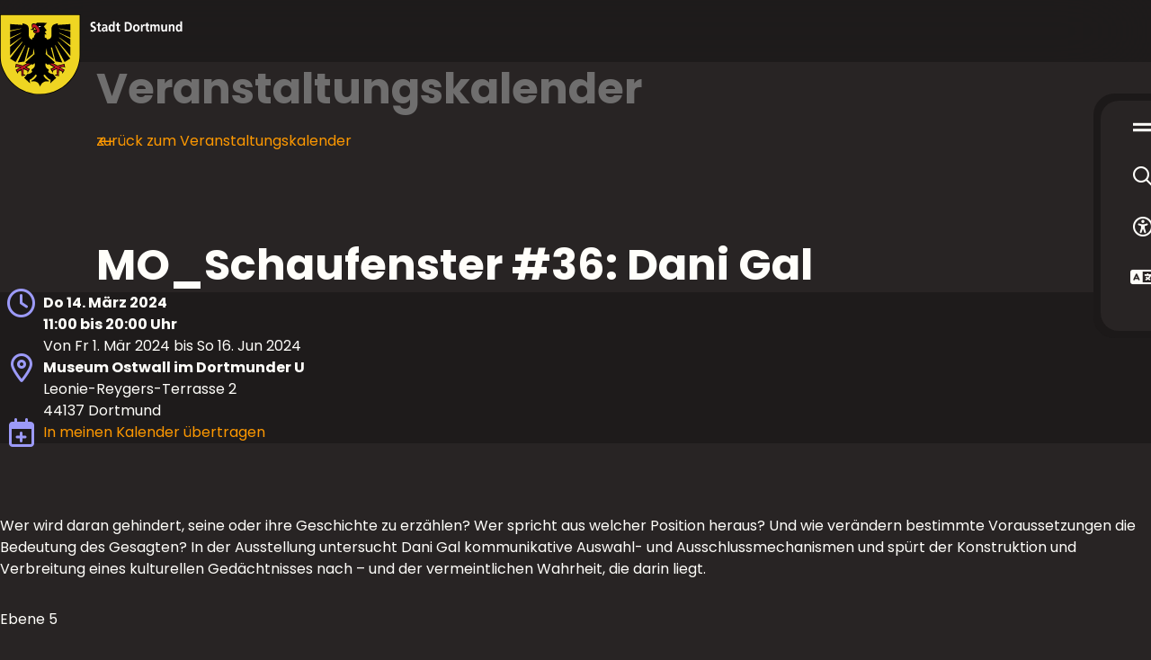

--- FILE ---
content_type: text/html
request_url: https://www.dortmund.de/dortmund-erleben/veranstaltungskalender/termin_58928.html
body_size: 69453
content:

<!DOCTYPE html>
<html lang="de-DE">
<head>
<meta http-equiv="Content-Type" content="text/html; charset=UTF-8">
<title>MO_Schaufenster #36: Dani Gal | Do 14. Mär 2024 11:00 Uhr bis 20:00 Uhr | dortmund.de</title>
<meta name="description" content="In der Ausstellung untersucht der Künstler unter anderem kommunikative Auswahl- und Ausschlussmechanismen">
<link rel="manifest" href="/technisches/website-manifest.webmanifest">
<link rel="canonical" href="https://www.dortmund.de/dortmund-erleben/veranstaltungskalender/termin_58928.html">
<link rel="alternate" href="https://www.dortmund.de/dortmund-erleben/veranstaltungskalender/termin_58928.html" hreflang="de-DE">
<meta name="google-site-verification" content="lfFma7wpr208i0DtMLwFHVCAybkFqBFOYdCwWC0oZio">
<meta name="twitter:site" content="@stadtdortmund">
<meta property="og:type" content="website">
<meta property="og:locale" content="de_DE">
<meta name="viewport" content="width=device-width, initial-scale=1, minimum-scale=0.5, maximum-scale=2">
<meta name="theme-color" content="#282424">
<meta name="robots" content="index,follow">
<meta name="pageId" content="2031">
<!-- Generic favicons -->
<link rel="icon" type="image/png" href="/assets/package/dist/www/assets/favicons/favicon-32.png" sizes="32x32">
<link rel="icon" type="image/png" href="/assets/package/dist/www/assets/favicons/favicon-57.png" sizes="57x57">
<link rel="icon" type="image/png" href="/assets/package/dist/www/assets/favicons/favicon-76.png" sizes="76x76">
<link rel="icon" type="image/png" href="/assets/package/dist/www/assets/favicons/favicon-96.png" sizes="96x96">
<link rel="icon" type="image/png" href="/assets/package/dist/www/assets/favicons/favicon-128.png" sizes="128x128">
<link rel="icon" type="image/png" href="/assets/package/dist/www/assets/favicons/favicon-192.png" sizes="192x192">
<link rel="icon" type="image/png" href="/assets/package/dist/www/assets/favicons/favicon-196.png" sizes="196x196">
<link rel="icon" type="image/png" href="/assets/package/dist/www/assets/favicons/favicon-228.png" sizes="228x228">
<!-- iOS favicons -->
<link rel="apple-touch-icon" type="image/png" href="/assets/package/dist/www/assets/favicons/favicon-120.png" sizes="120x120">
<link rel="apple-touch-icon" type="image/png" href="/assets/package/dist/www/assets/favicons/favicon-152.png" sizes="152x152">
<link rel="apple-touch-icon" type="image/png" href="/assets/package/dist/www/assets/favicons/favicon-180.png" sizes="180x180">
<!-- Fonts preload -->
<link rel="preload" as="font" type="font/woff2" href="/assets/package/dist/www/assets/fonts/iconfont/dtm-iconfont.woff2" crossorigin>
<link rel="preload" as="font" type="font/woff2" href="/assets/package/dist/www/assets/fonts/poppins/Poppins-Regular.woff2" crossorigin>
<link rel="preload" as="font" type="font/woff2" href="/assets/package/dist/www/assets/fonts/poppins/Poppins-Bold.woff2" crossorigin>
<style>
@font-face{font-family:Poppins;font-style:normal;font-weight:400;src:url('/assets/package/dist/www/assets/fonts/poppins/Poppins-Regular.woff2') format('woff2'),url('/assets/package/dist/www/assets/fonts/poppins/Poppins-Regular.woff') format('woff'),url('/assets/package/dist/www/assets/fonts/poppins/Poppins-Regular.ttf') format('truetype');font-display:swap}@font-face{font-family:Poppins;font-style:normal;font-weight:700;src:url('/assets/package/dist/www/assets/fonts/poppins/Poppins-Bold.woff2') format('woff2'),url('/assets/package/dist/www/assets/fonts/poppins/Poppins-Bold.woff') format('woff'),url('/assets/package/dist/www/assets/fonts/poppins/Poppins-Bold.ttf') format('truetype');font-display:swap}
</style>
<link rel="stylesheet" href="/assets/package/dist/www/main.css?rev=2545359">
<script type="application/ld+json">
{
"@context": "https://schema.org",
"@type": "Website",
"name": "dortmund.de",
"url": "www.dortmund.de",
"sameAs": [
]
}
</script>
<script type="application/ld+json">
{
"@context": "https://schema.org",
"@type": "Organization",
"legalName": "Das offizielles Stadtportal der Stadt Dortmund",
"url": "www.dortmund.de",
"logo": "https://www.dortmund.de/technisches/layout/wappen_dtm.svg",
"foundingDate": "1995",
"address": {
"@type": "PostalAddress",
"streetAddress": "Friedensplatz 3",
"addressLocality": "Dortmund",
"addressRegion": "NRW",
"postalCode": "44122",
"addressCountry": "DE"
},
"contactPoint": {
"@type": "ContactPoint",
"contactType": "Responsible department",
"telephone": "+49 231 50-29739",
"email": "agentur@dortmund.de"
}
}
</script>
<script src="/assets/package/dist/www/global.bundle.js?rev=2545359" defer></script>
<script src="/assets/package/dist/www/sticky-menu.bundle.js?rev=2545359" defer></script>
<script src="/assets/package/dist/www/core.bundle.js?rev=2545359" defer></script>
<script src="/assets/package/dist/www/content-page.bundle.js?rev=2545359" defer></script>
<script src="/assets/package/dist/www/event.bundle.js?rev=2545359" defer></script>
<script src="/assets/package/dist/www/teaser.bundle.js?rev=2545359" defer></script>
<script src="/assets/package/dist/www/slider-teaser.bundle.js?rev=2545359" defer></script>
<script src="/assets/package/dist/www/app-wrapper.bundle.js?rev=2545359" defer></script>
<script src="/assets/package/dist/www/main-navigation.bundle.js?rev=2545359" defer></script>
<script src="/assets/package/dist/www/async.bundle.js?rev=2545359" defer></script>
</head>
<body >
<dtm-app-wrapper eye-able-config="../../technisches/plugins/eye-able/www.dortmund.de.js"
eye-able-script="https://www.dortmund.de/eyeable/public/js/eyeAble.js">
<div class="dtm-default-layout" highlight-color="violet">
<div class="dtm-default-layout__header">
<dtm-header>
<a class="header__logo" href="/" aria-label="Zur Stadt Dortmund Startseite">
<img width="203" height="90" alt="Stadt Dortmund Wappen" class="header__logoImage" src="/technisches/layout/wappen_mit_wortmarke_dtm.svg">
</a>
</dtm-header>
<dtm-emergency-situation
id="emergency-situation"
emergency-situation-api-url="https://www.dortmund.de/api/search/proxy/emergency-situation"
language="de"
country="DE"
result-length="15"
has-session="false"
labels='{"time":"Uhr","close":"Schließen"}'>
</dtm-emergency-situation>
<dtm-sender-identifier>
Veranstaltungskalender
</dtm-sender-identifier>
<dtm-back-link
label="zurück"
fallback-label="zurück zum Veranstaltungskalender"
fallback-url="/dortmund-erleben/veranstaltungskalender/"
></dtm-back-link>
</div>
<main>
<script type="application/ld+json">
{
"@context": "https://schema.org",
"@type": "Event",
"name": "MO_Schaufenster #36: Dani Gal",
"description": "In der Ausstellung untersucht der Künstler unter anderem kommunikative Auswahl- und Ausschlussmechanismen",
"mainEntityOfPage":{
"@type": "WebPage",
"@id": "/dortmund-erleben/veranstaltungskalender/"
},
"startDate": "2024-03-14T10:00:00.000173+0000",
"endDate": "2024-03-14T19:00:00.000173+0000",
"eventStatus": "https://schema.org/EventScheduled",
"eventAttendanceMode": "OfflineEventAttendanceMode",
"isAccessibleForFree": false
,"organizer": {
"@type": "Place",
"name": "Museum Ostwall im Dortmunder U",
"address":
{
"@type": "PostalAddress",
"streetAddress": "Leonie-Reygers-Terrasse 2",
"addressLocality": "Dortmund"
,
"postalCode": "44137"
}
}
,"location": {
"@type": "Place",
"name": "Museum Ostwall im Dortmunder U",
"address":
{
"@type": "PostalAddress",
"streetAddress": "Leonie-Reygers-Terrasse 2",
"addressLocality": "Dortmund"
,
"postalCode": "44137"
}
}
}
</script>
<section class="dtm-default-layout__introduction">
<div class="container heading">
<h1 >MO_Schaufenster #36: Dani Gal</h1>
</div>
</section>
<dtm-event-details-bar
sr-location-label="Ort"
sr-date-label="Datum"
sr-event-type-label="Kategorie"
sr-price-info-label="Preise"
highlight-color="violet"
>
<div slot="date">
<div>
<div>
<div>
<strong>
Do 14. März 2024
</strong>
</div>
<div>
<strong>
11:00 bis 20:00 Uhr
</strong>
</div>
</div>
<div>
<span>Von Fr 1. Mär 2024 bis So 16. Jun 2024</span>
</div>
</div>
</div>
<div slot="location" >
<div>
<div>
<strong>Museum Ostwall im Dortmunder U</strong>
</div>
<div>
Leonie-Reygers-Terrasse
2
</div>
<div>
44137
Dortmund
</div>
</div>
</div>
<div slot="calendar">
<dtm-i-calendar-download
label="In meinen Kalender übertragen"
start-date-iso-string="2024-03-14T11:00:56+0100"
end-date-iso-string="2024-03-14T20:00:56+0100"
summary="MO_Schaufenster #36: Dani Gal"
description=" Wer wird daran gehindert, seine oder ihre Geschichte zu erzählen? Wer spricht aus welcher Position heraus? Und wie verändern bestimmte Voraussetzungen die Bedeutung des Gesagten? In der Ausstellung untersucht Dani Gal kommunikative Auswahl- und Ausschlussmechanismen und spürt der Konstruktion und Verbreitung eines kulturellen Gedächtnisses nach – und der vermeintlichen Wahrheit, die darin liegt. Ebene 5 "
location="Museum Ostwall im Dortmunder U, Leonie-Reygers-Terrasse 2, 44137 Dortmund"
filename="event_date-d981e6fe-df72-4804-91fd-154ee429f943"
uid="d981e6fe-df72-4804-91fd-154ee429f943">
</dtm-i-calendar-download>
</div>
</dtm-event-details-bar>
<div >
<dtm-text-image
id="event-b815ef41-dfb1-4fb2-badb-e844d32b1567"
image-alignment="left"
>
<div slot="content" >
<p>Wer wird daran gehindert, seine oder ihre Geschichte zu erzählen? Wer spricht aus welcher Position heraus? Und wie verändern bestimmte Voraussetzungen die Bedeutung des Gesagten? In der Ausstellung untersucht Dani Gal kommunikative Auswahl- und Ausschlussmechanismen und spürt der Konstruktion und Verbreitung eines kulturellen Gedächtnisses nach – und der vermeintlichen Wahrheit, die darin liegt.</p><p>Ebene 5</p>
</div>
</dtm-text-image>
<dtm-category-badge-list>
<dtm-anchor secondary-icon
icon-name="image-regular"
>
<a href="/dortmund-erleben/veranstaltungskalender/?customContentTags=W3sidmFsdWUiOiJBdXNzdGVsbHVuZyIsImlkIjoiODI1ODQ4ODEtNWIyYy00ZGVhLThiYmMtOTk0ZDc2NTc5YzRkIn1d">
Ausstellung
</a>
</dtm-anchor>
</dtm-category-badge-list>
</div>
<div >
</div>
<dtm-address-contacts address-initial-open="true" contacts-initial-open="false" id="Location" >
<h2 slot="headline" >Veranstaltungsort</h2>
<h3 slot="addressName" >Museum Ostwall im Dortmunder U</h3>
<span slot='addressHeadline'>Anschrift und Erreichbarkeit </span>
<div slot="address">
<dtm-address itemscope itemtype="http://schema.org/Organization" >
<div slot="links">
<dtm-contact-links modal-open-label="Öffnen Dialog mit Telefonnummern" modal-close-label="Schließe Dialog mit Telefonnummern" type="phone">
<div slot="links">
<dtm-anchor icon-text icon-name="phone" sr-label="Telefonnummer">
<a href="tel:+4923150-24723" itemprop="telephone" aria-label="Telefonnummer <ft_unformatted__dtm></ft_unformatted__dtm> anrufen">
+49 231 50-24723
</a>
</dtm-anchor>
<dtm-anchor icon-text icon-name="phone" sr-label="Telefonnummer">
<a href="tel:+4923150-23248" itemprop="telephone" aria-label="Telefonnummer <ft_unformatted__dtm></ft_unformatted__dtm> anrufen">
+49 231 50-23248
</a>
</dtm-anchor>
</div>
<div slot="modalLinks">
<dtm-anchor icon-text icon-name="phone" sr-label="Telefonnummer">
<a href="tel:+4923150-24723" itemprop="telephone" aria-label="Telefonnummer <ft_unformatted__dtm></ft_unformatted__dtm> anrufen">
+49 231 50-24723
</a>
</dtm-anchor>
<dtm-anchor icon-text icon-name="phone" sr-label="Telefonnummer">
<a href="tel:+4923150-23248" itemprop="telephone" aria-label="Telefonnummer <ft_unformatted__dtm></ft_unformatted__dtm> anrufen">
+49 231 50-23248
</a>
</dtm-anchor>
</div>
</dtm-contact-links>
<dtm-contact-links modal-open-label="Öffnen Dialog mit E-Mail-Adressen" modal-close-label="Schließe Dialog mit E-Mail-Adressen" type="mail">
<div slot="links">
<dtm-anchor icon-text icon-name="at" sr-label="E-Mail-Adresse">
<a href="mailto:mo@stadtdo.de"
aria-label="E-Mail an die Adresse mo@stadtdo.de senden"
>
mo@stadtdo.de
</a>
</dtm-anchor>
</div>
<div slot="modalLinks">
<dtm-anchor icon-text icon-name="at" sr-label="E-Mail-Adresse">
<a href="mailto:mo@stadtdo.de"
aria-label="E-Mail an die Adresse mo@stadtdo.de senden"
>
mo@stadtdo.de
</a>
</dtm-anchor>
</div>
</dtm-contact-links>
<dtm-contact-links modal-open-label="Öffne Dialog mit Webseiten-Links" modal-close-label="Schließe Dialog mit Webseiten-Links" type="internal">
<div slot="links">
<dtm-anchor icon-text icon-name="arrow-up-right" >
<a href="https://dortmunder-u.de/museum-ostwall/" data-external target="_blank" >Museum Ostwall</a></dtm-anchor>
<dtm-anchor
icon-text
icon-name="instagram">
<a href="https://www.instagram.com/museumostwall/"
target="_blank"
>
Instagram
</a>
</dtm-anchor>
<dtm-anchor
icon-text
icon-name="facebook-f">
<a href="https://www.facebook.com/museum.ostwall/"
target="_blank"
>
Facebook
</a>
</dtm-anchor>
</div>
<div slot="modalLinks">
<dtm-anchor icon-text icon-name="arrow-up-right" >
<a href="https://dortmunder-u.de/museum-ostwall/" data-external target="_blank" >Museum Ostwall</a></dtm-anchor>
<dtm-anchor
icon-text
icon-name="instagram">
<a href="https://www.instagram.com/museumostwall/"
target="_blank"
>
Instagram
</a>
</dtm-anchor>
<dtm-anchor
icon-text
icon-name="facebook-f">
<a href="https://www.facebook.com/museum.ostwall/"
target="_blank"
>
Facebook
</a>
</dtm-anchor>
</div>
</dtm-contact-links>
</div>
<div slot="headlineAddress">
<strong>Anschrift:</strong>
</div>
<div slot="address" >
<div itemprop="address" itemscope itemtype="http://schema.org/PostalAddress">
<span itemprop="streetAddress">
<span >
Leonie-Reygers-Terrasse
</span>
<span >
2
</span>
<span >
</span>
</span><br>
<span itemprop="postalCode" >
44137
</span>
<span itemprop="addressLocality" >
Dortmund
</span><br>
</div>
</div>
<div slot="openingHours">
<div >
<strong >
Öffnungszeiten:
</strong>
<ul itemprop="openingHoursSpecification" itemscope itemtype="http://schema.org/OpeningHoursSpecification">
<li >
<meta itemprop="dayOfWeek" content="Mo" />
<div>
Montag
</div>
Geschlossen
</li>
<li >
<meta itemprop="dayOfWeek" content="Tu" />
<div>
Dienstag
</div>
<time itemprop="opens" datetime="11:00" >
11:00 Uhr
</time> bis
<time itemprop="closes" datetime="18:00" >
18:00 Uhr
</time>
</li>
<li >
<meta itemprop="dayOfWeek" content="We" />
<div>
Mittwoch
</div>
<time itemprop="opens" datetime="11:00" >
11:00 Uhr
</time> bis
<time itemprop="closes" datetime="18:00" >
18:00 Uhr
</time>
</li>
<li >
<meta itemprop="dayOfWeek" content="Th" />
<div>
Donnerstag
</div>
<time itemprop="opens" datetime="11:00" >
11:00 Uhr
</time> bis
<time itemprop="closes" datetime="20:00" >
20:00 Uhr
</time>
</li>
<li >
<meta itemprop="dayOfWeek" content="Fr" />
<div>
Freitag
</div>
<time itemprop="opens" datetime="11:00" >
11:00 Uhr
</time> bis
<time itemprop="closes" datetime="20:00" >
20:00 Uhr
</time>
</li>
<li >
<meta itemprop="dayOfWeek" content="Sa" />
<div>
Samstag
</div>
<time itemprop="opens" datetime="11:00" >
11:00 Uhr
</time> bis
<time itemprop="closes" datetime="18:00" >
18:00 Uhr
</time>
</li>
<li >
<meta itemprop="dayOfWeek" content="Su" />
<div>
Sonntag
</div>
<time itemprop="opens" datetime="11:00" >
11:00 Uhr
</time> bis
<time itemprop="closes" datetime="18:00" >
18:00 Uhr
</time>
</li>
</ul>
<div >
<p>Das Dortmunder U ist an folgenden Tagen geschlossen: 24. Dezember / 25. Dezember / 31. Dezember / 1. Januar.</p>
</div>
</div>
</div>
</dtm-address>
</div>
</dtm-address-contacts>
<dtm-address-contacts address-initial-open="false" contacts-initial-open="true" id="Veranstaltungsort" >
<h2 slot="headline" >Veranstalter</h2>
<h3 slot="addressName" >Museum Ostwall im Dortmunder U</h3>
<span slot='addressHeadline'>Anschrift und Erreichbarkeit </span>
<div slot="address">
<dtm-address itemscope itemtype="http://schema.org/Organization" >
<div slot="links">
<dtm-contact-links modal-open-label="Öffnen Dialog mit Telefonnummern" modal-close-label="Schließe Dialog mit Telefonnummern" type="phone">
<div slot="links">
<dtm-anchor icon-text icon-name="phone" sr-label="Telefonnummer">
<a href="tel:+4923150-24723" itemprop="telephone" aria-label="Telefonnummer <ft_unformatted__dtm></ft_unformatted__dtm> anrufen">
+49 231 50-24723
</a>
</dtm-anchor>
<dtm-anchor icon-text icon-name="phone" sr-label="Telefonnummer">
<a href="tel:+4923150-23248" itemprop="telephone" aria-label="Telefonnummer <ft_unformatted__dtm></ft_unformatted__dtm> anrufen">
+49 231 50-23248
</a>
</dtm-anchor>
</div>
<div slot="modalLinks">
<dtm-anchor icon-text icon-name="phone" sr-label="Telefonnummer">
<a href="tel:+4923150-24723" itemprop="telephone" aria-label="Telefonnummer <ft_unformatted__dtm></ft_unformatted__dtm> anrufen">
+49 231 50-24723
</a>
</dtm-anchor>
<dtm-anchor icon-text icon-name="phone" sr-label="Telefonnummer">
<a href="tel:+4923150-23248" itemprop="telephone" aria-label="Telefonnummer <ft_unformatted__dtm></ft_unformatted__dtm> anrufen">
+49 231 50-23248
</a>
</dtm-anchor>
</div>
</dtm-contact-links>
<dtm-contact-links modal-open-label="Öffnen Dialog mit E-Mail-Adressen" modal-close-label="Schließe Dialog mit E-Mail-Adressen" type="mail">
<div slot="links">
<dtm-anchor icon-text icon-name="at" sr-label="E-Mail-Adresse">
<a href="mailto:mo@stadtdo.de"
aria-label="E-Mail an die Adresse mo@stadtdo.de senden"
>
mo@stadtdo.de
</a>
</dtm-anchor>
</div>
<div slot="modalLinks">
<dtm-anchor icon-text icon-name="at" sr-label="E-Mail-Adresse">
<a href="mailto:mo@stadtdo.de"
aria-label="E-Mail an die Adresse mo@stadtdo.de senden"
>
mo@stadtdo.de
</a>
</dtm-anchor>
</div>
</dtm-contact-links>
<dtm-contact-links modal-open-label="Öffne Dialog mit Webseiten-Links" modal-close-label="Schließe Dialog mit Webseiten-Links" type="internal">
<div slot="links">
<dtm-anchor icon-text icon-name="arrow-up-right" >
<a href="https://dortmunder-u.de/museum-ostwall/" data-external target="_blank" >Museum Ostwall</a></dtm-anchor>
<dtm-anchor
icon-text
icon-name="instagram">
<a href="https://www.instagram.com/museumostwall/"
target="_blank"
>
Instagram
</a>
</dtm-anchor>
<dtm-anchor
icon-text
icon-name="facebook-f">
<a href="https://www.facebook.com/museum.ostwall/"
target="_blank"
>
Facebook
</a>
</dtm-anchor>
</div>
<div slot="modalLinks">
<dtm-anchor icon-text icon-name="arrow-up-right" >
<a href="https://dortmunder-u.de/museum-ostwall/" data-external target="_blank" >Museum Ostwall</a></dtm-anchor>
<dtm-anchor
icon-text
icon-name="instagram">
<a href="https://www.instagram.com/museumostwall/"
target="_blank"
>
Instagram
</a>
</dtm-anchor>
<dtm-anchor
icon-text
icon-name="facebook-f">
<a href="https://www.facebook.com/museum.ostwall/"
target="_blank"
>
Facebook
</a>
</dtm-anchor>
</div>
</dtm-contact-links>
</div>
<div slot="headlineAddress">
<strong>Anschrift:</strong>
</div>
<div slot="address" >
<div itemprop="address" itemscope itemtype="http://schema.org/PostalAddress">
<span itemprop="streetAddress">
<span >
Leonie-Reygers-Terrasse
</span>
<span >
2
</span>
<span >
</span>
</span><br>
<span itemprop="postalCode" >
44137
</span>
<span itemprop="addressLocality" >
Dortmund
</span><br>
</div>
</div>
<div slot="openingHours">
<div >
<strong >
Öffnungszeiten:
</strong>
<ul itemprop="openingHoursSpecification" itemscope itemtype="http://schema.org/OpeningHoursSpecification">
<li >
<meta itemprop="dayOfWeek" content="Mo" />
<div>
Montag
</div>
Geschlossen
</li>
<li >
<meta itemprop="dayOfWeek" content="Tu" />
<div>
Dienstag
</div>
<time itemprop="opens" datetime="11:00" >
11:00 Uhr
</time> bis
<time itemprop="closes" datetime="18:00" >
18:00 Uhr
</time>
</li>
<li >
<meta itemprop="dayOfWeek" content="We" />
<div>
Mittwoch
</div>
<time itemprop="opens" datetime="11:00" >
11:00 Uhr
</time> bis
<time itemprop="closes" datetime="18:00" >
18:00 Uhr
</time>
</li>
<li >
<meta itemprop="dayOfWeek" content="Th" />
<div>
Donnerstag
</div>
<time itemprop="opens" datetime="11:00" >
11:00 Uhr
</time> bis
<time itemprop="closes" datetime="20:00" >
20:00 Uhr
</time>
</li>
<li >
<meta itemprop="dayOfWeek" content="Fr" />
<div>
Freitag
</div>
<time itemprop="opens" datetime="11:00" >
11:00 Uhr
</time> bis
<time itemprop="closes" datetime="20:00" >
20:00 Uhr
</time>
</li>
<li >
<meta itemprop="dayOfWeek" content="Sa" />
<div>
Samstag
</div>
<time itemprop="opens" datetime="11:00" >
11:00 Uhr
</time> bis
<time itemprop="closes" datetime="18:00" >
18:00 Uhr
</time>
</li>
<li >
<meta itemprop="dayOfWeek" content="Su" />
<div>
Sonntag
</div>
<time itemprop="opens" datetime="11:00" >
11:00 Uhr
</time> bis
<time itemprop="closes" datetime="18:00" >
18:00 Uhr
</time>
</li>
</ul>
<div >
<p>Das Dortmunder U ist an folgenden Tagen geschlossen: 24. Dezember / 25. Dezember / 31. Dezember / 1. Januar.</p>
</div>
</div>
</div>
</dtm-address>
</div>
</dtm-address-contacts>
<dtm-teaserslider
prev-arrow-label="zurück"
next-arrow-label="weiter">
<h2 slot='mainheadline'>Veranstaltungen an diesem Ort</h2>
<dtm-anchor arrow slot="detailsLink">
<a href="/dortmund-erleben/veranstaltungskalender/?eventLocations=W3sidmFsdWUiOiJNdXNldW0gT3N0d2FsbCBpbSBEb3J0bXVuZGVyIFUiLCJpZCI6IjM2NDBmZDc2LTAyZmUtNDU1OS1hZDZmLTljZjJmZTU3ZmU2YSJ9XQ==">
Alle Termine
</a>
</dtm-anchor>
<div slot="slides">
<dtm-teaser teaser-size="small"
teaser-color="blue-light"
>
<dtm-teaser-quick-view
slot="link"
is-common-list-view="false"
teaser-color="blue-light"
teaser-headline="MO_Schaufenster #41: &#34;It’s not democracy without feminism.&#34;"
item-id="a52f021f-4a89-407e-b78f-1adacbf99b28-de-DE"
search-api-url="https://www.dortmund.de/api/search/proxy/search"
details-url="/dortmund-erleben/veranstaltungskalender/termin_112226.html"
labels='{"addToCalendar":"In meinen Kalender übertragen","alternateDateLabel":"weiterer Termin","alternateDatesLabel":"weitere Termine","close":"Schließen","contentProvidedLabel":"Inhalt bereitgestellt von:","detailsLink":"zur Veranstaltung","freeOfCharge":"Kostenfrei","from":"von","isCancelled":"Abgesagt","isRescheduled":"Verschoben","isSoldOut":"Ausgebucht","loading":"Veranstaltung wird geladen ...","mixedEventLabel":"Hybrid-Veranstaltung","moreInfosLabel":"Alle Informationen","multiLingualLabel":"Fremd-/Mehrsprachig","onlineEventLabel":"Online Veranstaltung","prices":"Alle Preise","singleAlternateDateLabel":"und am","srEventDateLabel":"Datum","srEventLocationLabel":"Ort","srEventPricesInfoLabel":"Preise","srEventTypeLabel":"Kategorie","time":"Uhr","to":"bis"}'><a href="/dortmund-erleben/veranstaltungskalender/termin_112226.html">zur Veranstaltung MO_Schaufenster #41: "It’s not democracy without feminism."</a></dtm-teaser-quick-view>
<figure slot="media">
<picture>
<img src="/dortmund/veranstaltungskalender/2025/015_mo_guerrillagirls_2016_photokatiebooth_3000at300dpi_guerrilla-girls-2016_w460h192.webp"
alt="Zwei Personen mit Gorilla-Masken stehen vor einer Graffiti-Mauer"
width="460" height="192"
>
</picture>
<figcaption slot="figcaption" >
<dtm-caption>
<div slot="licence">
<strong>Bild:</strong>
<span>Katie Booth</span>
</div>
</dtm-caption>
</figcaption>
</figure>
<p slot='dates'>17 Termine</p>
<div slot='date'>
<div>
<strong>
Mi 14. Januar 2026
</strong>
</div>
<div>
<strong>
11:00 bis 18:00 Uhr
</strong>
</div>
</div>
<p slot='location'><strong>Museum Ostwall im Dortmunder U</strong></p>
<span slot='headline'>MO_Schaufenster #41: "It’s not democracy without feminism."</span>
<div slot="category">
<dtm-category-badge
icon="image-regular"
label="Ausstellung"
></dtm-category-badge>
</div>
</dtm-teaser>
<dtm-teaser teaser-size="small"
teaser-color="blue"
>
<dtm-teaser-quick-view
slot="link"
is-common-list-view="false"
teaser-color="blue"
teaser-headline="Kunst -&gt; Leben -&gt; Kunst"
item-id="3607fee9-dd60-4ed2-8a05-164d333bd767-de-DE"
search-api-url="https://www.dortmund.de/api/search/proxy/search"
details-url="/dortmund-erleben/veranstaltungskalender/termin_98251.html"
labels='{"addToCalendar":"In meinen Kalender übertragen","alternateDateLabel":"weiterer Termin","alternateDatesLabel":"weitere Termine","close":"Schließen","contentProvidedLabel":"Inhalt bereitgestellt von:","detailsLink":"zur Veranstaltung","freeOfCharge":"Kostenfrei","from":"von","isCancelled":"Abgesagt","isRescheduled":"Verschoben","isSoldOut":"Ausgebucht","loading":"Veranstaltung wird geladen ...","mixedEventLabel":"Hybrid-Veranstaltung","moreInfosLabel":"Alle Informationen","multiLingualLabel":"Fremd-/Mehrsprachig","onlineEventLabel":"Online Veranstaltung","prices":"Alle Preise","singleAlternateDateLabel":"und am","srEventDateLabel":"Datum","srEventLocationLabel":"Ort","srEventPricesInfoLabel":"Preise","srEventTypeLabel":"Kategorie","time":"Uhr","to":"bis"}'><a href="/dortmund-erleben/veranstaltungskalender/termin_98251.html">zur Veranstaltung Kunst -> Leben -> Kunst</a></dtm-teaser-quick-view>
<figure slot="media">
<picture>
<img src="/dortmund/veranstaltungskalender/2025/kunst-leben-kunst_sammlung-mo-im-u_2023-39_w460h192.webp"
alt="Ein Blick in den Ausstellungsraum mit verschiedenen Bildern"
width="460" height="192" loading="lazy"
>
</picture>
<figcaption slot="figcaption" >
<dtm-caption>
<div slot="licence">
<strong>Bild:</strong>
<span>Museum Ostwall/Jürgen Spiler</span>
</div>
</dtm-caption>
</figcaption>
</figure>
<p slot='dates'>7 Termine</p>
<div slot='date'>
<div>
<strong>
Do 15. Januar 2026
</strong>
</div>
<div>
<strong>
11:00 bis 20:00 Uhr
</strong>
</div>
</div>
<p slot='location'><strong>Museum Ostwall im Dortmunder U</strong></p>
<span slot='headline'>Kunst -> Leben -> Kunst</span>
<div slot="category">
<dtm-category-badge
icon="image-regular"
label="Ausstellung"
></dtm-category-badge>
</div>
</dtm-teaser>
<dtm-teaser teaser-size="small"
teaser-color="blue"
>
<dtm-teaser-quick-view
slot="link"
is-common-list-view="false"
teaser-color="blue"
teaser-headline="find your inner activist"
item-id="0be15d47-fe65-46ba-8015-988e93fc73c7-de-DE"
search-api-url="https://www.dortmund.de/api/search/proxy/search"
details-url="/dortmund-erleben/veranstaltungskalender/termin_116439.html"
labels='{"addToCalendar":"In meinen Kalender übertragen","alternateDateLabel":"weiterer Termin","alternateDatesLabel":"weitere Termine","close":"Schließen","contentProvidedLabel":"Inhalt bereitgestellt von:","detailsLink":"zur Veranstaltung","freeOfCharge":"Kostenfrei","from":"von","isCancelled":"Abgesagt","isRescheduled":"Verschoben","isSoldOut":"Ausgebucht","loading":"Veranstaltung wird geladen ...","mixedEventLabel":"Hybrid-Veranstaltung","moreInfosLabel":"Alle Informationen","multiLingualLabel":"Fremd-/Mehrsprachig","onlineEventLabel":"Online Veranstaltung","prices":"Alle Preise","singleAlternateDateLabel":"und am","srEventDateLabel":"Datum","srEventLocationLabel":"Ort","srEventPricesInfoLabel":"Preise","srEventTypeLabel":"Kategorie","time":"Uhr","to":"bis"}'><a href="/dortmund-erleben/veranstaltungskalender/termin_116439.html">zur Veranstaltung find your inner activist</a></dtm-teaser-quick-view>
<div slot='date'>
<div>
<strong>
Fr 16. Januar 2026
</strong>
</div>
<div>
<strong>
16:00 bis 20:00 Uhr
</strong>
</div>
</div>
<p slot='location'><strong>Museum Ostwall im Dortmunder U</strong></p>
<span slot='headline'>find your inner activist</span>
<p slot='teasertext'>Studierende der Kunstakademie Münster und des Fachbereichs Design der FH Dortmund laden zu Begegnung und Interaktionen in die Ausstellung ein.
</p>
<div slot="category">
<dtm-category-badge
icon="chess-knight-regular"
label="Sonstiges"
></dtm-category-badge>
</div>
</dtm-teaser>
<dtm-teaser teaser-size="small"
teaser-color="violet"
>
<dtm-teaser-quick-view
slot="link"
is-common-list-view="false"
teaser-color="violet"
teaser-headline="Öffentliche Führungen"
item-id="780ede9e-f697-4dbf-a9f0-8fbc8acbdc43-de-DE"
search-api-url="https://www.dortmund.de/api/search/proxy/search"
details-url="/dortmund-erleben/veranstaltungskalender/termin_118462.html"
labels='{"addToCalendar":"In meinen Kalender übertragen","alternateDateLabel":"weiterer Termin","alternateDatesLabel":"weitere Termine","close":"Schließen","contentProvidedLabel":"Inhalt bereitgestellt von:","detailsLink":"zur Veranstaltung","freeOfCharge":"Kostenfrei","from":"von","isCancelled":"Abgesagt","isRescheduled":"Verschoben","isSoldOut":"Ausgebucht","loading":"Veranstaltung wird geladen ...","mixedEventLabel":"Hybrid-Veranstaltung","moreInfosLabel":"Alle Informationen","multiLingualLabel":"Fremd-/Mehrsprachig","onlineEventLabel":"Online Veranstaltung","prices":"Alle Preise","singleAlternateDateLabel":"und am","srEventDateLabel":"Datum","srEventLocationLabel":"Ort","srEventPricesInfoLabel":"Preise","srEventTypeLabel":"Kategorie","time":"Uhr","to":"bis"}'><a href="/dortmund-erleben/veranstaltungskalender/termin_118462.html">zur Veranstaltung Öffentliche Führungen</a></dtm-teaser-quick-view>
<figure slot="media">
<picture>
<img src="/dortmund/veranstaltungskalender/016_museum-ostwall_kunst-leben-kunst_sammlung-mo-im-u_2023-6_foto-juergen-spiler_w460h192.webp"
alt="Stühle als Teil der Ausstellung"
width="460" height="192" loading="lazy"
>
</picture>
<figcaption slot="figcaption" >
<dtm-caption>
<div slot="licence">
<strong>Bild:</strong>
<span>Jürgen Spiler</span>
</div>
</dtm-caption>
</figcaption>
</figure>
<p slot='dates'>4 Termine</p>
<div slot='date'>
<div>
<strong>
So 18. Januar 2026
</strong>
</div>
<div>
<strong>
15:00 bis 16:30 Uhr
</strong>
</div>
</div>
<p slot='location'><strong>Museum Ostwall im Dortmunder U</strong></p>
<span slot='headline'>Öffentliche Führungen</span>
<div slot="category">
<dtm-category-badge
icon="bullhorn-regular"
label="Führung"
></dtm-category-badge>
</div>
</dtm-teaser>
<dtm-teaser teaser-size="small"
teaser-color="violet"
>
<dtm-teaser-quick-view
slot="link"
is-common-list-view="false"
teaser-color="violet"
teaser-headline="Familiensonntag des Dortmunder U"
item-id="74d51905-0006-4cd3-aa91-8271c6b508cc-de-DE"
search-api-url="https://www.dortmund.de/api/search/proxy/search"
details-url="/dortmund-erleben/veranstaltungskalender/termin_118387.html"
labels='{"addToCalendar":"In meinen Kalender übertragen","alternateDateLabel":"weiterer Termin","alternateDatesLabel":"weitere Termine","close":"Schließen","contentProvidedLabel":"Inhalt bereitgestellt von:","detailsLink":"zur Veranstaltung","freeOfCharge":"Kostenfrei","from":"von","isCancelled":"Abgesagt","isRescheduled":"Verschoben","isSoldOut":"Ausgebucht","loading":"Veranstaltung wird geladen ...","mixedEventLabel":"Hybrid-Veranstaltung","moreInfosLabel":"Alle Informationen","multiLingualLabel":"Fremd-/Mehrsprachig","onlineEventLabel":"Online Veranstaltung","prices":"Alle Preise","singleAlternateDateLabel":"und am","srEventDateLabel":"Datum","srEventLocationLabel":"Ort","srEventPricesInfoLabel":"Preise","srEventTypeLabel":"Kategorie","time":"Uhr","to":"bis"}'><a href="/dortmund-erleben/veranstaltungskalender/termin_118387.html">zur Veranstaltung Familiensonntag des Dortmunder U</a></dtm-teaser-quick-view>
<figure slot="media">
<picture>
<img src="/dortmund/veranstaltungskalender/2025/015_-bye-bye-kunst-leben-kunst_foto-claudia-terlunen_w460h192.webp"
alt="Ein Kleiderbügel ist mit Stoff und Klebeband umwickelt. Am Haken hängt ein Schild mit der Aufschrift &#34;Kunst Leben Kunst&#34;"
width="460" height="192" loading="lazy"
>
</picture>
<figcaption slot="figcaption" >
<dtm-caption>
<div slot="licence">
<strong>Bild:</strong>
<span>Claudia Terlunen</span>
</div>
</dtm-caption>
</figcaption>
</figure>
<div slot='date'>
<div>
<strong>
So 1. Februar 2026
</strong>
</div>
<div>
<strong>
12:00 bis 17:00 Uhr
</strong>
</div>
</div>
<p slot='location'><strong>Museum Ostwall im Dortmunder U</strong></p>
<span slot='headline'>Familiensonntag des Dortmunder U</span>
<div slot="category">
<dtm-category-badge
icon="handshake-simple-regular"
label="Mitmach-Aktion"
></dtm-category-badge>
</div>
</dtm-teaser>
<dtm-teaser teaser-size="small"
teaser-color="blue-light"
>
<dtm-teaser-quick-view
slot="link"
is-common-list-view="false"
teaser-color="blue-light"
teaser-headline="Familiensonntag des Dortmunder U"
item-id="465ea371-b8c9-41cb-a83a-6f3a2e63a0af-de-DE"
search-api-url="https://www.dortmund.de/api/search/proxy/search"
details-url="/dortmund-erleben/veranstaltungskalender/termin_118389.html"
labels='{"addToCalendar":"In meinen Kalender übertragen","alternateDateLabel":"weiterer Termin","alternateDatesLabel":"weitere Termine","close":"Schließen","contentProvidedLabel":"Inhalt bereitgestellt von:","detailsLink":"zur Veranstaltung","freeOfCharge":"Kostenfrei","from":"von","isCancelled":"Abgesagt","isRescheduled":"Verschoben","isSoldOut":"Ausgebucht","loading":"Veranstaltung wird geladen ...","mixedEventLabel":"Hybrid-Veranstaltung","moreInfosLabel":"Alle Informationen","multiLingualLabel":"Fremd-/Mehrsprachig","onlineEventLabel":"Online Veranstaltung","prices":"Alle Preise","singleAlternateDateLabel":"und am","srEventDateLabel":"Datum","srEventLocationLabel":"Ort","srEventPricesInfoLabel":"Preise","srEventTypeLabel":"Kategorie","time":"Uhr","to":"bis"}'><a href="/dortmund-erleben/veranstaltungskalender/termin_118389.html">zur Veranstaltung Familiensonntag des Dortmunder U</a></dtm-teaser-quick-view>
<figure slot="media">
<picture>
<img src="/dortmund/veranstaltungskalender/dkh/015_mo_3fabelwesenfabelwesen_foto-claudia-terlunen_w460h192.webp"
alt="Collage zeigt ein Fabelwesen, das an einen Löwen erinnert."
width="460" height="192" loading="lazy"
>
</picture>
<figcaption slot="figcaption" >
<dtm-caption>
<div slot="licence">
<strong>Bild:</strong>
<span>Claudia Terlunen</span>
</div>
</dtm-caption>
</figcaption>
</figure>
<div slot='date'>
<div>
<strong>
So 1. März 2026
</strong>
</div>
<div>
<strong>
12:00 bis 17:00 Uhr
</strong>
</div>
</div>
<p slot='location'><strong>Museum Ostwall im Dortmunder U</strong></p>
<span slot='headline'>Familiensonntag des Dortmunder U</span>
<div slot="category">
<dtm-category-badge
icon="handshake-simple-regular"
label="Mitmach-Aktion"
></dtm-category-badge>
</div>
</dtm-teaser>
<dtm-teaser teaser-size="small"
teaser-color="blue"
>
<dtm-teaser-quick-view
slot="link"
is-common-list-view="false"
teaser-color="blue"
teaser-headline="Müll. Eine Ausstellung über die globalen Wege des Abfalls"
item-id="7a502876-8eaa-4550-9637-0587c97fd476-de-DE"
search-api-url="https://www.dortmund.de/api/search/proxy/search"
details-url="/dortmund-erleben/veranstaltungskalender/termin_118391.html"
labels='{"addToCalendar":"In meinen Kalender übertragen","alternateDateLabel":"weiterer Termin","alternateDatesLabel":"weitere Termine","close":"Schließen","contentProvidedLabel":"Inhalt bereitgestellt von:","detailsLink":"zur Veranstaltung","freeOfCharge":"Kostenfrei","from":"von","isCancelled":"Abgesagt","isRescheduled":"Verschoben","isSoldOut":"Ausgebucht","loading":"Veranstaltung wird geladen ...","mixedEventLabel":"Hybrid-Veranstaltung","moreInfosLabel":"Alle Informationen","multiLingualLabel":"Fremd-/Mehrsprachig","onlineEventLabel":"Online Veranstaltung","prices":"Alle Preise","singleAlternateDateLabel":"und am","srEventDateLabel":"Datum","srEventLocationLabel":"Ort","srEventPricesInfoLabel":"Preise","srEventTypeLabel":"Kategorie","time":"Uhr","to":"bis"}'><a href="/dortmund-erleben/veranstaltungskalender/termin_118391.html">zur Veranstaltung Müll. Eine Ausstellung über die globalen Wege des Abfalls</a></dtm-teaser-quick-view>
<div slot='date'>
<div>
<strong>
Do 26. März 2026
</strong>
</div>
<div>
<strong>
19:00 Uhr
</strong>
</div>
</div>
<p slot='location'><strong>Museum Ostwall im Dortmunder U</strong></p>
<span slot='headline'>Müll. Eine Ausstellung über die globalen Wege des Abfalls</span>
<p slot='teasertext'>Eröffnung der Ausstellung </p>
<div slot="category">
<dtm-category-badge
icon="chess-knight-regular"
label="Sonstiges"
></dtm-category-badge>
</div>
</dtm-teaser>
<dtm-teaser teaser-size="small"
teaser-color="blue"
>
<dtm-teaser-quick-view
slot="link"
is-common-list-view="false"
teaser-color="blue"
teaser-headline="Müll. Eine Ausstellung über die globalen Wege des Abfalls"
item-id="f3ab61b1-4cd0-4817-92cd-b9be065a9114-de-DE"
search-api-url="https://www.dortmund.de/api/search/proxy/search"
details-url="/dortmund-erleben/veranstaltungskalender/termin_118345.html"
labels='{"addToCalendar":"In meinen Kalender übertragen","alternateDateLabel":"weiterer Termin","alternateDatesLabel":"weitere Termine","close":"Schließen","contentProvidedLabel":"Inhalt bereitgestellt von:","detailsLink":"zur Veranstaltung","freeOfCharge":"Kostenfrei","from":"von","isCancelled":"Abgesagt","isRescheduled":"Verschoben","isSoldOut":"Ausgebucht","loading":"Veranstaltung wird geladen ...","mixedEventLabel":"Hybrid-Veranstaltung","moreInfosLabel":"Alle Informationen","multiLingualLabel":"Fremd-/Mehrsprachig","onlineEventLabel":"Online Veranstaltung","prices":"Alle Preise","singleAlternateDateLabel":"und am","srEventDateLabel":"Datum","srEventLocationLabel":"Ort","srEventPricesInfoLabel":"Preise","srEventTypeLabel":"Kategorie","time":"Uhr","to":"bis"}'><a href="/dortmund-erleben/veranstaltungskalender/termin_118345.html">zur Veranstaltung Müll. Eine Ausstellung über die globalen Wege des Abfalls</a></dtm-teaser-quick-view>
<figure slot="media">
<picture>
<img src="/dortmund/veranstaltungskalender/2025/015_mo_cesar-baldacchini-1921-1998-ohne-titel-1959-lackierte-autoblechteile-sammlung-museum-ostwall-im-dortmunder-u_w460h192.webp"
alt="Das Kunstwerk besteht aus verformten, roten Autoteilen, die als Rechteck angeordnet sind."
width="460" height="192" loading="lazy"
>
</picture>
<figcaption slot="figcaption" >
<dtm-caption>
<div slot="licence">
<strong>Bild:</strong>
<span>© César Baldacchini, Foto: Jürgen Spiler</span>
</div>
</dtm-caption>
</figcaption>
</figure>
<p slot='dates'>107 Termine</p>
<div slot='date'>
<div>
<strong>
Fr 27. März 2026
</strong>
</div>
<div>
<strong>
11:00 bis 20:00 Uhr
</strong>
</div>
</div>
<p slot='location'><strong>Museum Ostwall im Dortmunder U</strong></p>
<span slot='headline'>Müll. Eine Ausstellung über die globalen Wege des Abfalls</span>
<div slot="category">
<dtm-category-badge
icon="image-regular"
label="Ausstellung"
></dtm-category-badge>
</div>
</dtm-teaser>
<dtm-teaser teaser-size="small"
teaser-color="blue-light"
>
<dtm-teaser-quick-view
slot="link"
is-common-list-view="false"
teaser-color="blue-light"
teaser-headline="Öffentliche Führungen"
item-id="07b534d0-3ec3-453a-be6c-7fa492d97415-de-DE"
search-api-url="https://www.dortmund.de/api/search/proxy/search"
details-url="/dortmund-erleben/veranstaltungskalender/termin_118430.html"
labels='{"addToCalendar":"In meinen Kalender übertragen","alternateDateLabel":"weiterer Termin","alternateDatesLabel":"weitere Termine","close":"Schließen","contentProvidedLabel":"Inhalt bereitgestellt von:","detailsLink":"zur Veranstaltung","freeOfCharge":"Kostenfrei","from":"von","isCancelled":"Abgesagt","isRescheduled":"Verschoben","isSoldOut":"Ausgebucht","loading":"Veranstaltung wird geladen ...","mixedEventLabel":"Hybrid-Veranstaltung","moreInfosLabel":"Alle Informationen","multiLingualLabel":"Fremd-/Mehrsprachig","onlineEventLabel":"Online Veranstaltung","prices":"Alle Preise","singleAlternateDateLabel":"und am","srEventDateLabel":"Datum","srEventLocationLabel":"Ort","srEventPricesInfoLabel":"Preise","srEventTypeLabel":"Kategorie","time":"Uhr","to":"bis"}'><a href="/dortmund-erleben/veranstaltungskalender/termin_118430.html">zur Veranstaltung Öffentliche Führungen</a></dtm-teaser-quick-view>
<p slot='dates'>18 Termine</p>
<div slot='date'>
<div>
<strong>
So 29. März 2026
</strong>
</div>
<div>
<strong>
13:30 bis 15:00 Uhr
</strong>
</div>
</div>
<p slot='location'><strong>Museum Ostwall im Dortmunder U</strong></p>
<span slot='headline'>Öffentliche Führungen</span>
<p slot='teasertext'>durch die Ausstellung „Müll. Eine Ausstellung über die globalen Wege des Abfalls“</p>
<div slot="category">
<dtm-category-badge
icon="bullhorn-regular"
label="Führung"
></dtm-category-badge>
</div>
</dtm-teaser>
<dtm-teaser teaser-size="small"
teaser-color="blue"
>
<dtm-teaser-quick-view
slot="link"
is-common-list-view="false"
teaser-color="blue"
teaser-headline="Kunst und Natur – Bunte Weltreise"
item-id="0dc5e905-e169-4238-a2a6-ce2a26375188-de-DE"
search-api-url="https://www.dortmund.de/api/search/proxy/search"
details-url="/dortmund-erleben/veranstaltungskalender/termin_118504.html"
labels='{"addToCalendar":"In meinen Kalender übertragen","alternateDateLabel":"weiterer Termin","alternateDatesLabel":"weitere Termine","close":"Schließen","contentProvidedLabel":"Inhalt bereitgestellt von:","detailsLink":"zur Veranstaltung","freeOfCharge":"Kostenfrei","from":"von","isCancelled":"Abgesagt","isRescheduled":"Verschoben","isSoldOut":"Ausgebucht","loading":"Veranstaltung wird geladen ...","mixedEventLabel":"Hybrid-Veranstaltung","moreInfosLabel":"Alle Informationen","multiLingualLabel":"Fremd-/Mehrsprachig","onlineEventLabel":"Online Veranstaltung","prices":"Alle Preise","singleAlternateDateLabel":"und am","srEventDateLabel":"Datum","srEventLocationLabel":"Ort","srEventPricesInfoLabel":"Preise","srEventTypeLabel":"Kategorie","time":"Uhr","to":"bis"}'><a href="/dortmund-erleben/veranstaltungskalender/termin_118504.html">zur Veranstaltung Kunst und Natur – Bunte Weltreise</a></dtm-teaser-quick-view>
<p slot='dates'>4 Termine</p>
<div slot='date'>
<div>
<strong>
Mo 30. März 2026
</strong>
</div>
<div>
<strong>
09:00 bis 15:00 Uhr
</strong>
</div>
</div>
<p slot='location'><strong>Museum Ostwall im Dortmunder U</strong></p>
<span slot='headline'>Kunst und Natur – Bunte Weltreise</span>
<p slot='teasertext'>Das Osterferienprogramm ist Teil des Begleitprogramms der Ausstellung "Müll. Eine Ausstellung über die globalen Wege des Abfalls".</p>
<div slot="category">
<dtm-category-badge
icon="handshake-simple-regular"
label="Mitmach-Aktion"
></dtm-category-badge>
</div>
</dtm-teaser>
<dtm-teaser teaser-size="small"
teaser-color="blue"
>
<dtm-teaser-quick-view
slot="link"
is-common-list-view="false"
teaser-color="blue"
teaser-headline="Kleine Welt und großer Klick – Müll wird zum coolen Fotomotiv"
item-id="f3832789-1d36-40f0-9645-78affcd1ddc3-de-DE"
search-api-url="https://www.dortmund.de/api/search/proxy/search"
details-url="/dortmund-erleben/veranstaltungskalender/termin_118509.html"
labels='{"addToCalendar":"In meinen Kalender übertragen","alternateDateLabel":"weiterer Termin","alternateDatesLabel":"weitere Termine","close":"Schließen","contentProvidedLabel":"Inhalt bereitgestellt von:","detailsLink":"zur Veranstaltung","freeOfCharge":"Kostenfrei","from":"von","isCancelled":"Abgesagt","isRescheduled":"Verschoben","isSoldOut":"Ausgebucht","loading":"Veranstaltung wird geladen ...","mixedEventLabel":"Hybrid-Veranstaltung","moreInfosLabel":"Alle Informationen","multiLingualLabel":"Fremd-/Mehrsprachig","onlineEventLabel":"Online Veranstaltung","prices":"Alle Preise","singleAlternateDateLabel":"und am","srEventDateLabel":"Datum","srEventLocationLabel":"Ort","srEventPricesInfoLabel":"Preise","srEventTypeLabel":"Kategorie","time":"Uhr","to":"bis"}'><a href="/dortmund-erleben/veranstaltungskalender/termin_118509.html">zur Veranstaltung Kleine Welt und großer Klick – Müll wird zum coolen Fotomotiv</a></dtm-teaser-quick-view>
<p slot='dates'>4 Termine</p>
<div slot='date'>
<div>
<strong>
Di 7. April 2026
</strong>
</div>
<div>
<strong>
09:00 bis 15:00 Uhr
</strong>
</div>
</div>
<p slot='location'><strong>Museum Ostwall im Dortmunder U</strong></p>
<span slot='headline'>Kleine Welt und großer Klick – Müll wird zum coolen Fotomotiv</span>
<p slot='teasertext'>Das Osterferienprogramm ist Teil des Begleitprogramms der Ausstellung "Müll. Eine Ausstellung über die globalen Wege des Abfalls".</p>
<div slot="category">
<dtm-category-badge
icon="handshake-simple-regular"
label="Mitmach-Aktion"
></dtm-category-badge>
</div>
</dtm-teaser>
<dtm-teaser teaser-size="small"
teaser-color="violet"
>
<dtm-teaser-quick-view
slot="link"
is-common-list-view="false"
teaser-color="violet"
teaser-headline="Zurück zum Beton: Ina Webers Trümmerbahnen-Minigolf"
item-id="0a05b708-1582-4973-8aab-e2855fb936f9-de-DE"
search-api-url="https://www.dortmund.de/api/search/proxy/search"
details-url="/dortmund-erleben/veranstaltungskalender/termin_119978.html"
labels='{"addToCalendar":"In meinen Kalender übertragen","alternateDateLabel":"weiterer Termin","alternateDatesLabel":"weitere Termine","close":"Schließen","contentProvidedLabel":"Inhalt bereitgestellt von:","detailsLink":"zur Veranstaltung","freeOfCharge":"Kostenfrei","from":"von","isCancelled":"Abgesagt","isRescheduled":"Verschoben","isSoldOut":"Ausgebucht","loading":"Veranstaltung wird geladen ...","mixedEventLabel":"Hybrid-Veranstaltung","moreInfosLabel":"Alle Informationen","multiLingualLabel":"Fremd-/Mehrsprachig","onlineEventLabel":"Online Veranstaltung","prices":"Alle Preise","singleAlternateDateLabel":"und am","srEventDateLabel":"Datum","srEventLocationLabel":"Ort","srEventPricesInfoLabel":"Preise","srEventTypeLabel":"Kategorie","time":"Uhr","to":"bis"}'><a href="/dortmund-erleben/veranstaltungskalender/termin_119978.html">zur Veranstaltung Zurück zum Beton: Ina Webers Trümmerbahnen-Minigolf</a></dtm-teaser-quick-view>
<p slot='dates'>43 Termine</p>
<div slot='date'>
<div>
<strong>
So 19. April 2026
</strong>
</div>
<div>
<strong>
11:00 bis 18:00 Uhr
</strong>
</div>
</div>
<p slot='location'><strong>Museum Ostwall im Dortmunder U</strong></p>
<span slot='headline'>Zurück zum Beton: Ina Webers Trümmerbahnen-Minigolf</span>
<p slot='teasertext'>Die Hindernisse der zwölf Betonbahnen erinnern an typische Nachkriegsbauten im Ruhrgebiet</p>
<div slot="category">
<dtm-category-badge
icon="chess-knight-regular"
label="Sonstiges"
></dtm-category-badge>
</div>
</dtm-teaser>
</div>
</dtm-teaserslider>
<div >
</div>
</main>
<div class="dtm-default-layout__footer dtm-default-layout__footer--violet">
<footer class="footer" aria-label="Fußzeile" >
<div class="footer__meta container">
<dtm-bookmark-button
bookmark-id="b815ef41-dfb1-4fb2-badb-e844d32b1567-de-DE"
bookmark-title="MO_Schaufenster #36: Dani Gal | Do 14. Mär 2024 11:00 Uhr bis 20:00 Uhr"
search-api-url="https://www.dortmund.de/api/search/proxy/search"
search-indices='NEW_SITE'
language="de"
country="DE"
is-common-list-view="false"
include-deprecated-news="true"
include-deprecated-events="true"
add-bookmark-label="Zu Merkzettel hinzufügen:"
remove-bookmark-label="Von Merkzettel entfernen:"
>
</dtm-bookmark-button>
<dtm-share-button
share-url="https://www.dortmund.de/dortmund-erleben/veranstaltungskalender/termin_58928.html"
share-title="Mehr über 'MO_Schaufenster #36: Dani Gal | Do 14. Mär 2024 11:00 Uhr bis 20:00 Uhr' auf dortmund.de"
button-title="Teilen"
copy-title="Link kopieren"
modal-props='{
"mastodon":{
"headline":"Wählen Sie Ihren Mastodon-Server aus, um folgenden Beitrag zu teilen:",
"close":"Schließen",
"server":"Server",
"serverList":"Serverliste",
"addServer":"Neuer Server",
"serverPlaceholder":"z. B. ruhr.social",
"saveServer":"Server speichern",
"saveServerHint":"Hinweis: Der Server wird in einer Datei auf dem Endgerät der/des Nutzer*in gespeichert (technisch: im Local Storage).",
"serverConnecting":"Verbindung zum Server wird hergestellt...",
"continueButton":"Weiter",
"cancelButton":"Abbrechen"
}}'
>
</dtm-share-button>
</div>
<div class="footer__head container">
<a class="footer__logo" href="/" aria-label="Zur Stadt Dortmund Startseite">
<img width="144" height="64" alt="Stadt Dortmund Wappen" class="footer__logoImage" src="/technisches/layout/wappen_mit_wortmarke_dtm.svg">
</a>
<nav class="footer__socialLinks" aria-label="Social Media">
<ul>
<li>
<dtm-anchor
icon
icon-name="facebook-f">
<a href="https://www.facebook.com/dortmund.de"
target="_blank"
title="Facebook"
>
</a>
</dtm-anchor>
</li>
<li>
<dtm-anchor
icon
icon-name="instagram">
<a href="https://www.instagram.com/stadt_dortmund/"
target="_blank"
title="Instagram"
>
</a>
</dtm-anchor>
</li>
<li>
<dtm-anchor
icon
icon-name="mastodon">
<a href="https://ruhr.social/@stadtdortmund"
target="_blank"
title="Mastodon"
>
</a>
</dtm-anchor>
</li>
<li>
<dtm-anchor
icon
icon-name="bluesky-brands-solid">
<a href="https://bsky.app/profile/stadtdortmund.bsky.social"
target="_blank"
title="Bluesky"
>
</a>
</dtm-anchor>
</li>
<li>
<dtm-anchor
icon
icon-name="youtube">
<a href="https://www.youtube.com/stadtdortmund"
target="_blank"
title="Youtube"
>
</a>
</dtm-anchor>
</li>
<li>
<dtm-anchor
icon
icon-name="linkedin-in">
<a href="https://de.linkedin.com/company/stadt-dortmund"
target="_blank"
title="LinkedIn"
>
</a>
</dtm-anchor>
</li>
<li>
<dtm-anchor
icon
icon-name="whatsapp">
<a href="https://www.whatsapp.com/channel/0029VbB239O1dAw0XjA28q08"
target="_blank"
title="offizieller WhatsApp-Kanal der Stadt Dortmund"
>
</a>
</dtm-anchor>
</li>
</ul>
</nav>
</div>
<figure class="footer__image">
<div class="footer__imageCurtain">
<h3 class="footer__imageLabel">Noch nicht das Richtige gefunden?</h3>
</div>
<div class="footer__coloredbg"></div>
</figure>
<div class="footer__search">
<dtm-quick-search
id="footer-search"
search-page-url="/suche/?query="
input-label="Suche auf Webseite"
button-label="Suche"
placeholder="Suche"
suggestions-api-url="https://www.dortmund.de/api/search/proxy/suggestions"
language="de"
country="DE"
throttle="300"
min-query-length="0"
result-length="3"
>
</dtm-quick-search>
</div>
<nav class="footer__navigation container">
<div class="footer__navigationColumn">
<h4>dortmund.de</h4>
<ul class="footer__navigationColumn">
<li class="footer__navigationItem">
<dtm-anchor ><a href="/services/?
" target="_self" title="Produkte, Services und Dienstleistungen der Stadt Dortmund" >Services und Dienstleistungen</a></dtm-anchor>
</li>
<li class="footer__navigationItem">
<dtm-anchor ><a href="/themen/?
" target="_self" title="Übersicht aller Themen und Rubriken von dortmund.de" >Themen und Rubriken</a></dtm-anchor>
</li>
<li class="footer__navigationItem">
<dtm-anchor ><a href="/newsroom/?
" target="_self" title="Aktuelle Nachrichten aus der Stadtverwaltung" >Newsroom: Dortmund aktuell</a></dtm-anchor>
</li>
<li class="footer__navigationItem">
<dtm-anchor ><a href="/dortmund-erleben/?
" target="_self" title="Freizeit und Tourismus in Dortmund" >Dortmund erleben</a></dtm-anchor>
</li>
<li class="footer__navigationItem">
<dtm-anchor ><a href="/rathaus/?
" target="_self" title="Übersicht aller Fachbereiche und Aufgaben der Stadtverwaltung" >Rathaus</a></dtm-anchor>
</li>
</ul>
</div>
<div class="footer__navigationColumn">
<h4>Schnellzugriff</h4>
<ul class="footer__navigationColumn">
<li class="footer__navigationItem">
<dtm-anchor ><a href="/allgemeines/dortmund-app/?
" target="_self" >Dortmund-App</a></dtm-anchor>
</li>
<li class="footer__navigationItem">
<dtm-anchor ><a href="/rathaus/verwaltung/marketing-kommunikation/pressestelle/kontakt/?
" target="_self" >Presse</a></dtm-anchor>
</li>
<li class="footer__navigationItem">
<dtm-anchor ><a href="/rathaus/karriere/?
" target="_self" >Karriere: Jobs, Studium und Ausbildung</a></dtm-anchor>
</li>
<li class="footer__navigationItem">
<dtm-anchor ><a href="/allgemeines/soziale-netzwerke/?
" target="_self" >Soziale Netzwerke</a></dtm-anchor>
</li>
<li class="footer__navigationItem">
<dtm-anchor ><a href="/allgemeines/live/?
" target="_self" >Livestreams</a></dtm-anchor>
</li>
<li class="footer__navigationItem">
<dtm-anchor ><a href="/allgemeines/podcasts/?
" target="_self" >Podcasts</a></dtm-anchor>
</li>
</ul>
</div>
<div class="footer__navigationColumn">
<h4>Service</h4>
<ul class="footer__navigationColumn">
<li class="footer__navigationItem">
<dtm-anchor ><a href="/allgemeines/sitemap/?
" target="_self" >Sitemap</a></dtm-anchor>
</li>
<li class="footer__navigationItem">
<dtm-anchor ><a href="/allgemeines/geoportal-stadtplan/?
" target="_self" >Stadtplan</a></dtm-anchor>
</li>
<li class="footer__navigationItem">
<dtm-anchor ><a href="/themen/engagement-und-buerger-innenbeteiligung/open-data/?
" target="_self" >Open Data-Portal Dortmund</a></dtm-anchor>
</li>
<li class="footer__navigationItem">
<dtm-anchor ><a href="/allgemeines/barrierefreiheit/?
" target="_self" >Barrierefreiheit </a></dtm-anchor>
</li>
<li class="footer__navigationItem">
<dtm-anchor ><a href="/allgemeines/rss-feed/?
" target="_self" >RSS-Feeds</a></dtm-anchor>
</li>
</ul>
</div>
<div class="footer__navigationColumn">
<h4>Kontakt und Rechtliches</h4>
<ul class="footer__navigationColumn">
<li class="footer__navigationItem">
<dtm-anchor ><a href="/allgemeines/kontakt/?
" target="_self" >Kontakt</a></dtm-anchor>
</li>
<li class="footer__navigationItem">
<dtm-anchor ><a href="/allgemeines/?
" target="_self" >Impressum</a></dtm-anchor>
</li>
<li class="footer__navigationItem">
<dtm-anchor ><a href="/allgemeines/datenschutz/?
" target="_self" >Datenschutz (dortmund.de)</a></dtm-anchor>
</li>
<li class="footer__navigationItem">
<dtm-anchor ><a href="/allgemeines/datenschutz-stadt-dortmund/?
" target="_self" >Datenschutz (Stadt Dortmund)</a></dtm-anchor>
</li>
<li class="footer__navigationItem">
<dtm-privacy-settings-toggle>
<dtm-anchor>
<button>Datenschutz-Einstellungen</button>
</dtm-anchor>
</dtm-privacy-settings-toggle>
</li>
</ul>
</div>
</nav>
<div class="footer__copyright container">
<p>© | 1995 - 2026 | Stadt Dortmund</p>
</div>
</footer>
<script>
var _paq = _paq || [];
_paq.push(['disableCookies']);
_paq.push(['trackPageView']);
_paq.push(['enableLinkTracking']);
(function(){ var u="//dortmund.labs.jochum-mediaservices.net/"; _paq.push(['setTrackerUrl', u+'piwik.php']); _paq.push(['setSiteId', '6']); var d=document, g=d.createElement('script'), s=d.getElementsByTagName('script')[0]; g.type='text/javascript'; g.async=true; g.defer=true; g.src=u+'piwik.js'; s.parentNode.insertBefore(g,s); }
)();
</script>
<noscript><p><img src="//dortmund.labs.jochum-mediaservices.net/piwik.php?idsite=6&rec=1" style="border:0;" alt="Zählpixel"></p></noscript>
<dtm-conword-settings-modal
id="conword-settings"
conword-script="https://static.conword.io/js/v2/stadtdortmund/conword.js"
labels='{ "headline": "Sprache auswählen", "close": "Schließen", "translate": "Diese Seite übersetzen", "notice": "Automatische Übersetzung, ohne Gewähr auf Richtigkeit." }'
manually-translated-pages='[{"url":"https://www.dortmund.de/dortmund-erleben/veranstaltungskalender/termin_58928.html","language":"de"}]'
>
</dtm-conword-settings-modal>
<dtm-conword-translate-by-url-param
id="conword-translate-by-url-param"
conword-script="https://static.conword.io/js/v2/stadtdortmund/conword.js"
>
</dtm-conword-translate-by-url-param>
<dtm-privacy-settings-modal
id="privacy-settings"
labels='{"close":"Schließen","headline":"Datenschutzeinstellungen","never":"Nie","permanent":"Dauerhaft","servicesHeadline":"Dienst aktivieren und Datenübertragung zustimmen:","session":"Für diese Browsersession"}'
services='[{"name":"youtube","label":"Youtube","icon":"youtube"},{"name":"videotaxi","label":"Videotaxi","icon":"video"}]'
>
<div slot="description">
<p>
Hier können Sie individuell einstellen, welche Social-Media-Angebote und externen Webdienste Sie auf den Seiten von dortmund.de zulassen möchten. Bitte beachten Sie, dass bei Aktivierung Daten, z.B. Ihre IP-Adresse, an den jeweiligen Anbieter übertragen werden.
</p>
</div>
<div slot="disclaimer">
<p>
Informationen zum Datenschutz von dortmund.de finden Sie in der <dtm-anchor external><a href="https://dortmund.de/datenschutzerklaerung" target="_blank" >städtischen Datenschutzerklärung</a></dtm-anchor>.
</p>
</div>
<div slot="link">
<dtm-anchor icon-text icon-name="arrow-right" ><a href="/rathaus/karriere/datenschutz/?
" target="_self" >Datenschutz</a></dtm-anchor>
</div>
</dtm-privacy-settings-modal>
</div>
</div>
</dtm-app-wrapper>

<script>
window.NAVIGATION_STRUCTURE = [{"name":"Services","url":"/services/","children":[{"name":"Service Center - doline","url":"/services/service-center-doline/","children":[],"external":false,"id":32561},{"name":"Büro für Anregungen, Beschwerden und Chancengleichheit","url":"/services/buero-fuer-anregungen-beschwerden-und-chancengleichheit/","children":[],"external":false,"id":43020}],"external":false,"id":1846},{"name":"Themen","url":"/themen/","children":[{"name":"Aufenthalt, Einbürgerung & Ausländerwesen","url":"/themen/aufenthalt-einbuergerung-und-auslaenderwesen/","children":[{"name":"Abholung des elektronischen Aufenthaltstitels","url":"/themen/aufenthalt-einbuergerung-und-auslaenderwesen/abholung-des-elektronischen-aufenthaltstitels/","children":[],"external":false,"id":43721},{"name":"Einreise & Beschäftigung (38/2-1)","url":"/themen/aufenthalt-einbuergerung-und-auslaenderwesen/einreise-und-erwerbstaetigkeit-38-2-1/","children":[{"name":"Visa-Angelegenheiten","url":"/themen/aufenthalt-einbuergerung-und-auslaenderwesen/einreise-und-erwerbstaetigkeit-38-2-1/visa-angelegenheiten/","children":[],"external":false,"id":43469},{"name":"Erwerbstätigkeit","url":"/themen/aufenthalt-einbuergerung-und-auslaenderwesen/einreise-und-erwerbstaetigkeit-38-2-1/erwerbstaetigkeit/","children":[],"external":false,"id":43532}],"external":false,"id":43437},{"name":"Ausbildung & Studium (38/2-2)","url":"/themen/aufenthalt-einbuergerung-und-auslaenderwesen/ausbildung-und-studium-38-2-2/","children":[],"external":false,"id":43508},{"name":"Freizügigkeitsangelegenheiten (38/2-3)","url":"/themen/aufenthalt-einbuergerung-und-auslaenderwesen/freizuegigkeitsangelegenheiten-38-2-3/","children":[{"name":"Brexit","url":"/themen/aufenthalt-einbuergerung-und-auslaenderwesen/freizuegigkeitsangelegenheiten-38-2-3/brexit/","children":[],"external":false,"id":43087}],"external":false,"id":42979},{"name":"Humanitäre Aufnahmen (38/3-1)","url":"/themen/aufenthalt-einbuergerung-und-auslaenderwesen/humanitaere-aufnahmen-38-3-1/","children":[],"external":false,"id":263553},{"name":"Asyl & Bleiberechte (38/3-2) ","url":"/themen/aufenthalt-einbuergerung-und-auslaenderwesen/asyl-und-bleiberechte-38-3-2/","children":[{"name":"Bleibeperspektiven für den Personenkreis der Geduldeten","url":"/themen/aufenthalt-einbuergerung-und-auslaenderwesen/asyl-und-bleiberechte-38-3-2/bleibeperspektiven-fuer-den-personenkreis-der-geduldeten/","children":[],"external":false,"id":268464}],"external":false,"id":43547},{"name":"Aufenthalte nach Asylverfahren (38/3-3) ","url":"/themen/aufenthalt-einbuergerung-und-auslaenderwesen/aufenthalte-nach-asylverfahren-38-3-3/","children":[],"external":false,"id":43620},{"name":"Familiäre & unbefristete Aufenthalte (38/4-1)","url":"/themen/aufenthalt-einbuergerung-und-auslaenderwesen/familiaere-und-unbefristete-aufenthalte-38-4-1/","children":[],"external":false,"id":42824},{"name":"Verpflichtungserklärung","url":"/themen/aufenthalt-einbuergerung-und-auslaenderwesen/verpflichtungserklaerung/","children":[],"external":false,"id":44005},{"name":"Einbürgerung (38/4-2)","url":"/themen/aufenthalt-einbuergerung-und-auslaenderwesen/einbuergerung-38-4-2/","children":[{"name":"Allgemeine Informationen zur Einbürgerung","url":"/themen/aufenthalt-einbuergerung-und-auslaenderwesen/einbuergerung-38-4-2/allgemeine-informationen-zur-einbuergerung/","children":[],"external":false,"id":41962},{"name":"Staatsangehörigkeitsausweis","url":"/themen/aufenthalt-einbuergerung-und-auslaenderwesen/einbuergerung-38-4-2/staatsangehoerigkeitsausweis/","children":[],"external":false,"id":41981},{"name":"Beibehalt der deutschen Staatsangehörigkeit","url":"/themen/aufenthalt-einbuergerung-und-auslaenderwesen/einbuergerung-38-4-2/beibehalt-der-deutschen-staatsangehoerigkeit/","children":[],"external":false,"id":42025},{"name":"Erklärung über den Verzicht auf die deutsche Staatsangehörigkeit","url":"/themen/aufenthalt-einbuergerung-und-auslaenderwesen/einbuergerung-38-4-2/erklaerung-ueber-den-verzicht-auf-die-deutsche-staatsangehoerigkeit/","children":[],"external":false,"id":42031}],"external":false,"id":41731},{"name":"Information Einbürgerung (38/4-3)","url":"/themen/aufenthalt-einbuergerung-und-auslaenderwesen/information-einbuergerung-38-4-3/","children":[],"external":false,"id":263564},{"name":"Aufenthaltsbeendigung Drittstaaten (38/5-1)","url":"/themen/aufenthalt-einbuergerung-und-auslaenderwesen/aufenthaltsbeendigung-drittstaaten-38-5-1/","children":[],"external":false,"id":43554},{"name":"Aufenthaltsbeendigung EU & Außendienst (38/5-2)","url":"/themen/aufenthalt-einbuergerung-und-auslaenderwesen/aufenthaltsbeendigung-eu-und-aussendienst-38-5-2/","children":[],"external":false,"id":263889},{"name":"Neubürger*innenbroschüre","url":"/themen/aufenthalt-einbuergerung-und-auslaenderwesen/neubuerger-innenbroschuere/","children":[],"external":false,"id":179728}],"external":false,"id":1911},{"name":"Bildung","url":"/themen/bildung/","children":[{"name":"Außerschulische, digitale & kulturelle Bildung/Weiterbildung","url":"/themen/bildung/ausserschulische-digitale-und-kulturelle-bildung/","children":[{"name":"Angebote des Fachbereiches Schule","children":[{"name":"Beratungshaus Inklusion","url":"/themen/bildung/ausserschulische-digitale-und-kulturelle-bildung/angebote/beratungshaus-inklusion/","children":[],"external":false,"id":22419},{"name":"Herkunftssprachlicher Unterricht ","url":"/themen/bildung/ausserschulische-digitale-und-kulturelle-bildung/angebote/herkunftssprachlicher-unterricht/","children":[],"external":false,"id":22427}],"external":false,"id":22405},{"name":"Digitale Bildung","url":"/themen/bildung/ausserschulische-digitale-und-kulturelle-bildung/digitale-bildung/","children":[],"external":false,"id":24712},{"name":"Integrierte Bildungsplanung","url":"/themen/bildung/integrierte-bildungsplanung/","children":[],"external":false,"id":24749},{"name":"Kulturelle Bildung","url":"/themen/bildung/ausserschulische-digitale-und-kulturelle-bildung-weiterbildung/kulturelle-bildung/","children":[{"name":"Kulturkita","url":"/themen/bildung/ausserschulische-digitale-und-kulturelle-bildung-weiterbildung/kulturelle-bildung/kulturkita/","children":[],"external":false,"id":273585},{"name":"Kulturelle Bildungseinrichtungen","url":"/themen/bildung/ausserschulische-digitale-und-kulturelle-bildung-weiterbildung/kulturelle-bildung/kulturelle-bildungseinrichtungen/","children":[],"external":false,"id":100633}],"external":false,"id":100478},{"name":"LernDort","url":"/themen/bildung/ausserschulische-digitale-und-kulturelle-bildung-weiterbildung/lerndort/","children":[],"external":false,"id":95219},{"name":"Projekt \"Angekommen in deiner Stadt Dortmund\"","url":"/themen/bildung/projekt-angekommen-in-deiner-stadt-dortmund/","children":[],"external":false,"id":24828}],"external":false,"id":33061},{"name":"Schulische Bildung","url":"/themen/bildung/schulische-bildung/","children":[{"name":"Bildungswegweiser","url":"/themen/bildung/schulische-bildung/bildungswegweiser/","children":[],"external":false,"id":68788},{"name":"Zukunftsfinder","url":"/themen/bildung/schulische-bildung/dienstleistungszentrum-bildung/zukunftsfinder/","children":[],"external":false,"id":95229},{"name":"Schulformen und Schulatlas","url":"/themen/bildung/dienstleistungszentrum-bildung/schulformen-und-schulatlas/","children":[],"external":false,"id":44817},{"name":"Schulverwaltung","url":"/themen/bildung/schulische-bildung/schulverwaltung/","children":[{"name":"Schulstart Dortmund","url":"/themen/bildung/schulische-bildung/schulverwaltung/schulstart-dortmund/","children":[],"external":false,"id":19164},{"name":"Schulaufsicht","url":"/themen/bildung/schulische-bildung/schulverwaltung/schulaufsicht/","children":[{"name":"Schwerbehindertenvertretung","url":"/themen/bildung/schulische-bildung/schulverwaltung/schulaufsicht/schwerbehindertenvertretung/","children":[],"external":false,"id":19185},{"name":"Personalrat für Grundschullehrkräfte","url":"/themen/bildung/schulische-bildung/schulverwaltung/schulaufsicht/personalrat-fuer-grundschullehrkraefte/","children":[],"external":false,"id":19192}],"external":false,"id":19176}],"external":false,"id":19153},{"name":"Schulentwicklungsfonds","url":"/themen/bildung/schulische-bildung/schulentwicklungsfonds/","children":[],"external":false,"id":27442},{"name":"Gestaltung schulischer Entwicklungsprozesse","url":"/themen/bildung/schulische-bildung/regionales-bildungsbuero/gestaltung-schulischer-entwicklungsprozesse/","children":[{"name":"Sprachbrücken","url":"/themen/bildung/schulische-bildung/regionales-bildungsbuero/gestaltung-schulischer-entwicklungsprozesse/sprachbruecken/","children":[],"external":false,"id":161822}],"external":false,"id":27459},{"name":"Gesamtstrategie Übergang Schule-Arbeitswelt","url":"/themen/bildung/schulische-bildung/gesamtstrategie-übergang-schule-arbeitswelt/","children":[{"name":"Berufliche Orientierung an Schulen unterstützen","url":"/themen/bildung/schulische-bildung/gesamtstrategie-übergang-schule-arbeitswelt/berufliche-orientierung-an-schulen-unterstuetzen/","children":[],"external":false,"id":27618},{"name":"Anschlüsse sichern nach gymnasialer Oberstufe","url":"/themen/bildung/schulische-bildung/gesamtstrategie-übergang-schule-arbeitswelt/anschluesse-sichern-nach-gymnasialer-oberstufe/","children":[],"external":false,"id":27714}],"external":false,"id":27487},{"name":"Diesterweg-Stipendium","url":"/themen/bildung/schulische-bildung/regionales-bildungsbuero/diesterweg-stipendium/","children":[],"external":false,"id":27799},{"name":"Schulpsychologische Beratungsstelle","url":"/themen/bildung/schulische-bildung/regionales-bildungsbuero/schulpsychologische-beratungsstelle/","children":[{"name":"Fachstelle Schulabsentismus","url":"/themen/bildung/schulische-bildung/schulpsychologische-beratungsstelle/fachstelle-schulabsentismus/","children":[],"external":false,"id":119740}],"external":false,"id":28018},{"name":"Familiengrundschulzentren","url":"/themen/bildung/schulische-bildung/familiengrundschulzentren/","children":[],"external":false,"id":9588},{"name":"Vast vasteste","url":"/themen/bildung/schulische-bildung/regionales-bildungsbuero/vast-vasteste/","children":[],"external":false,"id":63942},{"name":"Zukunftsbildung und Bildungspartnerschaften ","url":"/themen/bildung/schulische-bildung/regionales-bildungsbuero/zukunftsbildung-und-bildungspartnerschaften/","children":[{"name":"Dortmund macht MINT","url":"/themen/bildung/schulische-bildung/zukunftsbildung-und-bildungspartnerschaften/dortmund-macht-mint/","children":[],"external":false,"id":203305},{"name":"Kultur und Schule","url":"/themen/bildung/schulische-bildung/zukunftsbildung-und-bildungspartnerschaften/kultur-und-schule/","children":[],"external":false,"id":371196}],"external":false,"id":245854},{"name":"Anmeldung zur Schule & Fahrtkosten","children":[{"name":"Anmeldung zur Grundschule","url":"/themen/bildung/schulische-bildung/anmeldung-zur-schule-und-fahrtkosten/anmeldung-zur-grundschule/","children":[],"external":false,"id":19201},{"name":"Anmeldung zur weiterführenden Schule","url":"/themen/bildung/schulische-bildung/anmeldeverfahren/anmeldeverfahren-5.-klasse/","children":[],"external":false,"id":19219},{"name":"Schülerfahrtkosten","url":"/themen/bildung/schulische-bildung/anmeldeverfahren/schuelerfahrkosten/","children":[],"external":false,"id":32049},{"name":"Anmeldung für die gymnasiale Oberstufe und Berufskollegs","url":"/themen/bildung/schulische-bildung/anmeldung-zur-schule-und-fahrtkosten/anmeldung-fuer-die-gymnasiale-oberstufe-und-berufskollegs/","children":[],"external":false,"id":19262},{"name":"Anmeldung für neu zugewanderte Schüler*innen","url":"/themen/bildung/schulische-bildung/anmeldung-zur-schule-und-fahrtkosten/anmeldung-fuer-neu-zugewanderte-schueler-innen/","children":[],"external":false,"id":310910}],"external":false,"id":19224},{"name":"Ganztag in Dortmund","url":"/themen/bildung/schulische-bildung/ganztag-in-dortmund/","children":[],"external":false,"id":9536},{"name":"Bildungskommission","url":"/themen/bildung/bildungskommission/","children":[],"external":false,"id":56562},{"name":"Schulsozialarbeit","url":"/themen/bildung/schulische-bildung/schulsozialarbeit/index-3.html","children":[],"external":false,"id":238693},{"name":"Stadteltern Dortmund","url":"/themen/bildung/schulische-bildung/stadteltern-dortmund/","children":[],"external":false,"id":311359},{"name":"Entwicklungsvorhaben Nord","url":"/themen/bildung/schulische-bildung/entwicklungsvorhaben-nord/","children":[],"external":false,"id":317309}],"external":false,"id":33102},{"name":"Stadt- und Landesbibliothek","url":"/themen/bildung/stadt-und-landesbibliothek/","children":[{"name":"Suche & Medien","url":"/themen/bildung/stadt-und-landesbibliothek/suche-und-medien/","children":[{"name":"E-Paper","url":"/themen/bildung/stadt-und-landesbibliothek/suche-und-medien/e-paper/","children":[],"external":false,"id":77613},{"name":"E-Zeitschriften","url":"/themen/bildung/stadt-und-landesbibliothek/suche-und-medien/e-zeitschriften/","children":[],"external":false,"id":70503},{"name":"E-Books","url":"/themen/bildung/stadt-und-landesbibliothek/suche-und-medien/e-books/","children":[],"external":false,"id":77492},{"name":"E-Learning & Streaming","url":"/themen/bildung/stadt-und-landesbibliothek/suche-und-medien/e-learning/","children":[],"external":false,"id":70498},{"name":"Beratung & Hilfe","url":"/themen/bildung/stadt-und-landesbibliothek/suche-und-medien/beratung-und-hilfe/","children":[],"external":false,"id":329737}],"external":false,"id":70468},{"name":"Standorte","url":"/themen/bildung/stadt-und-landesbibliothek/standorte/","children":[{"name":"Zentralbibliothek","url":"/themen/bildung/stadt-und-landesbibliothek/standorte/zentralbibliothek/","children":[],"external":false,"id":70569},{"name":"Stadtteilbibliotheken","url":"/themen/bildung/stadt-und-landesbibliothek/standorte/stadtteilbibliotheken/","children":[{"name":"Stadtteilbibliothek Aplerbeck","url":"/themen/bildung/stadt-und-landesbibliothek/standorte/stadtteilbibliotheken/stadtteilbibliothek-aplerbeck/","children":[],"external":false,"id":92243},{"name":"Stadtteilbibliothek Brackel","url":"/themen/bildung/stadt-und-landesbibliothek/standorte/stadtteilbibliotheken/stadtteilbibliothek-brackel/","children":[],"external":false,"id":92173},{"name":"Stadtteilbibliothek Eving","url":"/themen/bildung/stadt-und-landesbibliothek/standorte/stadtteilbibliotheken/stadtteilbibliothek-eving/","children":[],"external":false,"id":92178},{"name":"Stadtteilbibliothek Hörde","url":"/themen/bildung/stadt-und-landesbibliothek/standorte/stadtteilbibliotheken/stadtteilbibliothek-hoerde/","children":[],"external":false,"id":92183},{"name":"Stadtteilbibliothek Hombruch","url":"/themen/bildung/stadt-und-landesbibliothek/standorte/stadtteilbibliotheken/stadtteilbibliothek-hombruch/","children":[],"external":false,"id":92218},{"name":"Stadtteilbibliothek Huckarde","url":"/themen/bildung/stadt-und-landesbibliothek/standorte/stadtteilbibliotheken/stadtteilbibliothek-huckarde/","children":[],"external":false,"id":92223},{"name":"Stadtteilbibliothek Lütgendortmund","url":"/themen/bildung/stadt-und-landesbibliothek/standorte/stadtteilbibliotheken/stadtteilbibliothek-luetgendortmund/","children":[],"external":false,"id":92228},{"name":"Stadtteilbibliothek Mengede","url":"/themen/bildung/stadt-und-landesbibliothek/standorte/stadtteilbibliotheken/stadtteilbibliothek-mengede/","children":[],"external":false,"id":92233},{"name":"Stadtteilbibliothek Scharnhorst","url":"/themen/bildung/stadt-und-landesbibliothek/standorte/stadtteilbibliotheken/stadtteilbibliothek-scharnhorst/","children":[],"external":false,"id":92238}],"external":false,"id":70748},{"name":"Haus Schulte-Witten","url":"/themen/bildung/stadt-und-landesbibliothek/standorte/haus-schulte-witten/","children":[],"external":false,"id":70760}],"external":false,"id":70563},{"name":"Ausleihe & Anmeldung","url":"/themen/bildung/stadt-und-landesbibliothek/ausleihe-und-anmeldung/","children":[{"name":"Bibliotheksausweis","url":"/themen/bildung/stadt-und-landesbibliothek/ausleihe-und-anmeldung/bibliotheksausweis/","children":[],"external":false,"id":70528},{"name":"Ausleihinfos","url":"/themen/bildung/stadt-und-landesbibliothek/ausleihe-und-anmeldung/ausleihinfos/","children":[],"external":false,"id":77483},{"name":"Fernleihe","url":"/themen/bildung/stadt-und-landesbibliothek/ausleihe-und-anmeldung/fernleihe/index-2.html","children":[],"external":false,"id":144821},{"name":"Passwort vergessen?","url":"/themen/bildung/stadt-und-landesbibliothek/ausleihe-und-anmeldung/passwort-vergessen/","children":[],"external":false,"id":70549}],"external":false,"id":70522},{"name":"Service","url":"/themen/bildung/stadt-und-landesbibliothek/service/","children":[{"name":"Schule & Bibliothek","url":"/themen/bildung/stadt-und-landesbibliothek/service/schule-und-bibliothek/","children":[],"external":false,"id":70821},{"name":"Kinder & Jugendliche","url":"/themen/bildung/stadt-und-landesbibliothek/service/kinder-und-jugendliche/","children":[],"external":false,"id":70835},{"name":"International","url":"/themen/bildung/stadt-und-landesbibliothek/service/international/","children":[],"external":false,"id":70907},{"name":"Senioren & Mobis","url":"/themen/bildung/stadt-und-landesbibliothek/service/senioren-und-mobis/","children":[],"external":false,"id":71528},{"name":"Artothek","url":"/themen/bildung/stadt-und-landesbibliothek/service/artothek/","children":[],"external":false,"id":71536},{"name":"Bibliothek der Dinge","url":"/themen/bildung/stadt-und-landesbibliothek/service/bibliothek-der-dinge/","children":[],"external":false,"id":71543},{"name":"Handschriften & Historische Buchbestände","url":"/themen/bildung/stadt-und-landesbibliothek/service/handschriften-und-historische-buchbestaende/","children":[],"external":false,"id":71555},{"name":"Freunde der StLB","url":"/themen/bildung/stadt-und-landesbibliothek/service/freunde-der-stlb/","children":[],"external":false,"id":77013}],"external":false,"id":70814},{"name":"Veranstaltungen","url":"/themen/bildung/stadt-und-landesbibliothek/veranstaltungen/","children":[],"external":false,"id":71567},{"name":"Kontakt","url":"/themen/bildung/stadt-und-landesbibliothek/kontakt/","children":[],"external":false,"id":71583}],"external":false,"id":57536},{"name":"FABIDO","url":"/themen/bildung/fabido/","children":[{"name":"FABIDO Jobs & Ausbildung","url":"/themen/bildung/fabido/fabido-jobs-und-ausbildung/","children":[{"name":"Startklar und Kita-Einstieg","url":"/themen/bildung/fabido/fabido-jobs-und-ausbildung/startklar-und-kita-einstieg/","children":[],"external":false,"id":242056},{"name":"Erzieher*innen bei der FABIDO","url":"/themen/bildung/fabido/fabido-jobs-und-ausbildung/erzieher-innen-bei-der-fabido/","children":[],"external":false,"id":102837},{"name":"Bachelor of Arts - Kindheitspädagogik","url":"/themen/bildung/fabido/fabido-jobs-und-ausbildung/bachelor-of-arts-kindheitspaedagogik/","children":[],"external":false,"id":102847},{"name":"Berufspraktikum als Erzieher*in bei FABIDO","url":"/themen/bildung/fabido/fabido-jobs-und-ausbildung/berufspraktikum-als-erzieher-in-bei-fabido/","children":[],"external":false,"id":102900},{"name":" Erzieher*in in der praxisintegrierten Ausbildung","url":"/themen/bildung/fabido/fabido-jobs-und-ausbildung/erzieher-in-in-der-praxisintegrierten-ausbildung/","children":[],"external":false,"id":102913},{"name":"Kinderpfleger*in der praxisintegrierten Ausbildung","url":"/themen/bildung/fabido/fabido-jobs-und-ausbildung/kinderpfleger-in-der-praxisintegrierten-ausbildung/","children":[],"external":false,"id":102927},{"name":" Praktika bei FABIDO","url":"/themen/bildung/fabido/fabido-jobs-und-ausbildung/praktika-bei-fabido/","children":[],"external":false,"id":102942},{"name":"Bundesfreiwilligendienst bei FABIDO","url":"/themen/bildung/fabido/fabido-jobs-und-ausbildung/bundesfreiwilligendienst-bei-fabido/","children":[],"external":false,"id":102965},{"name":"Selbstständig tätige Kindertagespflegepersonen","url":"/themen/bildung/fabido/fabido-jobs-und-ausbildung/selbststaendig-taetige-kindertagespflegepersonen/","children":[],"external":false,"id":102974}],"external":false,"id":100700},{"name":"Übersicht aller FABIDO-Einrichtungen","url":"/themen/bildung/fabido/übersicht-aller-fabido-einrichtungen/","children":[],"external":false,"id":152928},{"name":"Das Angebot unserer Kitas","url":"/themen/bildung/fabido/das-angebot-unserer-kitas/","children":[],"external":false,"id":105049},{"name":"Kindertagespflege","url":"/themen/bildung/fabido/kindertagespflege/","children":[{"name":"Anmeldung","url":"/themen/bildung/fabido/kindertagespflege/anmeldung/","children":[],"external":false,"id":100739},{"name":"Ansprechpartner*innen in den Stadtbezirken ","url":"/themen/bildung/fabido/kindertagespflege/ansprechpartner-innen-in-den-stadtbezirken/","children":[],"external":false,"id":100745},{"name":"Kinderstuben","url":"/themen/bildung/fabido/kindertagespflege/kinderstuben/","children":[],"external":false,"id":100751},{"name":"Großtagespflegestellen","url":"/themen/bildung/fabido/kindertagespflege/grosstagespflegestellen/","children":[],"external":false,"id":100758},{"name":"Leitfaden für Kindertagespflegepersonen","url":"/themen/bildung/fabido/kindertagespflege/leitfaden-fuer-kindertagespflegepersonen/","children":[],"external":false,"id":100763},{"name":"FABIDO vor Ort - Beratung für Eltern","url":"/themen/bildung/fabido/kindertagespflege/fabido-vor-ort-beratung-fuer-eltern/","children":[],"external":false,"id":364167}],"external":false,"id":100732},{"name":"Gebundener Ganztag an Grundschulen","url":"/themen/bildung/fabido/gebundener-ganztag-an-grundschulen/","children":[],"external":false,"id":384587},{"name":"Publikationen","url":"/themen/bildung/fabido/publikationen/","children":[],"external":false,"id":124700},{"name":"Kontakt","url":"/themen/bildung/fabido/kontakt/","children":[],"external":false,"id":106148}],"external":false,"id":100685},{"name":"Qualitätsrahmen \"Ganztägige Förderung von Kindern im Grundschulalter\" der Stadt Dortmund","url":"/themen/bildung/schulische-bildung/qualitaetsrahmen-ganztaegige-foerderung-von-kindern-im-grundschulalter-der-stadt-dortmund/","children":[{"name":"Kooperation","url":"/themen/bildung/schulische-bildung/qualitaetsrahmen-ganztaegige-foerderung-von-kindern-im-grundschulalter-der-stadt-dortmund/kooperation/","children":[],"external":false,"id":260705},{"name":"Personal im Ganztag ","url":"/themen/bildung/schulische-bildung/qualitaetsrahmen-ganztaegige-foerderung-von-kindern-im-grundschulalter-der-stadt-dortmund/personal-im-ganztag/","children":[],"external":false,"id":260717},{"name":"Raumgestaltung und -nutzung im Ganztag ","url":"/themen/bildung/schulische-bildung/qualitaetsrahmen-ganztaegige-foerderung-von-kindern-im-grundschulalter-der-stadt-dortmund/raumgestaltung-und-nutzung-im-ganztag/","children":[],"external":false,"id":260711},{"name":"Gemeinschaftsverpflegung im Ganztag","url":"/themen/bildung/schulische-bildung/qualitaetsrahmen-ganztaegige-foerderung-von-kindern-im-grundschulalter-der-stadt-dortmund/gemeinschaftsverpflegung-im-ganztag/","children":[],"external":false,"id":260375}],"external":false,"id":257631}],"external":false,"id":1891},{"name":"Digitalisierung","url":"/themen/digitalisierung/","children":[{"name":"Projekt 5GAIN - Energiequellen","url":"/themen/digitalisierung/projekt-5gain/","children":[],"external":false,"id":4527},{"name":"Modellprojekt Smart Cities","url":"/themen/digitalisierung/modellprojekt-smart-cities/","children":[{"name":"Smart City-Spiel","url":"/themen/digitalisierung/modellprojekt-smart-cities/smart-city-spiel/","children":[],"external":false,"id":353426}],"external":false,"id":5202},{"name":"Open Data","url":"/themen/engagement-und-buerger-innenbeteiligung/open-data/","children":[],"external":false,"id":24789},{"name":"DoNeM","url":"/themen/digitalisierung/donem/","children":[{"name":"Mitglieder","url":"/themen/digitalisierung/donem/mitglieder/","children":[],"external":false,"id":116598}],"external":false,"id":116572}],"external":false,"id":1906},{"name":"Dortmund historisch","url":"/themen/dortmund-historisch/","children":[{"name":"Zeitzeichen Dortmund","url":"/themen/dortmund-historisch/zeitzeichen-dortmund/","children":[{"name":"Amerikanische Einbürgerungsurkunde","url":"/themen/dortmund-historisch/zeitzeichen-dortmund/amerikanische-einbuergerungsurkunde/","children":[],"external":false,"id":89120},{"name":"Der Kaiser und die verschwundene Kaiserurkunde","url":"/themen/dortmund-historisch/zeitzeichen-dortmund/der-kaiser-und-die-verschwundene-kaiserurkunde/","children":[],"external":false,"id":89169},{"name":"Der 9. Mai - Europatag","url":"/themen/dortmund-historisch/zeitzeichen-dortmund/der-9.-mai-europatag/","children":[],"external":false,"id":100576},{"name":"\"Bierstadt\" Dortmund","url":"/themen/dortmund-historisch/zeitzeichen-dortmund/bierstadt-dortmund/","children":[],"external":false,"id":100625},{"name":"Dortmunder Weihnachtsmarkt","url":"/themen/dortmund-historisch/zeitzeichen-dortmund/dortmunder-weihnachtsmarkt/","children":[],"external":false,"id":103341},{"name":"Impfkampagne","url":"/themen/dortmund-historisch/zeitzeichen-dortmund/impfkampagne/","children":[],"external":false,"id":103801},{"name":"Jahrmarkt","url":"/themen/dortmund-historisch/zeitzeichen-dortmund/jahrmarkt/","children":[],"external":false,"id":103811},{"name":"Alchimistisches Rezeptbuch","url":"/themen/dortmund-historisch/zeitzeichen-dortmund/alchimistisches-rezeptbuch/","children":[],"external":false,"id":103818},{"name":"Retablierung","url":"/themen/dortmund-historisch/zeitzeichen-dortmund/retablierung/","children":[],"external":false,"id":103842},{"name":"Wanted - Dead or Alive","url":"/themen/dortmund-historisch/zeitzeichen-dortmund/wanted-dead-or-alive/","children":[],"external":false,"id":103853},{"name":"Frühneuzeitliches Rechenbuch-Manuskript des Johann Albert","url":"/themen/dortmund-historisch/zeitzeichen-dortmund/fruehneuzeitliches-rechenbuch-manuskript-des-johann-albert/","children":[],"external":false,"id":103875},{"name":"Hansetag virtuell und historisch","url":"/themen/dortmund-historisch/zeitzeichen-dortmund/hansetag-virtuell-und-historisch/","children":[],"external":false,"id":103884},{"name":"Gemeinschaft","url":"/themen/dortmund-historisch/zeitzeichen-dortmund/gemeinschaft/","children":[],"external":false,"id":103902},{"name":"Achtung: Seuche!","url":"/themen/dortmund-historisch/zeitzeichen-dortmund/achtung-seuche/","children":[],"external":false,"id":103925},{"name":"Lebenszeichen","url":"/themen/dortmund-historisch/zeitzeichen-dortmund/lebenszeichen/","children":[],"external":false,"id":103934}],"external":false,"id":89113},{"name":"Bestände","url":"/themen/dortmund-historisch/bestaende/","children":[],"external":false,"id":109594},{"name":"Geschichte des Stadtarchivs","url":"/themen/dortmund-historisch/geschichte-des-stadtarchivs/","children":[],"external":false,"id":103943},{"name":"Gedenkstätte Steinwache","url":"/themen/dortmund-historisch/gedenkstaette-steinwache/","children":[{"name":"Geschichte des Hauses","url":"/themen/dortmund-historisch/gedenkstaette-steinwache/geschichte-des-hauses/","children":[],"external":false,"id":103969},{"name":"Umbaumaßnahmen","url":"/themen/dortmund-historisch/gedenkstaette-steinwache/umbaumassnahmen/","children":[],"external":false,"id":110590},{"name":"Bildungsangebote und Besichtigungen","url":"/themen/dortmund-historisch/gedenkstaette-steinwache/bildungsangebote-und-besichtigungen/","children":[],"external":false,"id":110712},{"name":"Schriftenreihe","url":"/themen/dortmund-historisch/gedenkstaette-steinwache/schriftenreihe/","children":[],"external":false,"id":110977},{"name":"Gedenkstätte Steinwache online","url":"/themen/dortmund-historisch/gedenkstaette-steinwache/gedenkstaette-steinwache-online/","children":[{"name":"Beiträge der Gedenkstätte Steinwache","url":"/themen/dortmund-historisch/gedenkstaette-steinwache/gedenkstaette-steinwache-online/beitraege-der-gedenkstaette-steinwache/","children":[{"name":"Kurt Piehl","url":"/themen/dortmund-historisch/gedenkstaette-steinwache/gedenkstaette-steinwache-online/beitraege-der-gedenkstaette-steinwache/kurt-piehl/","children":[],"external":false,"id":111202},{"name":"Heinz Stahlschmidt","url":"/themen/dortmund-historisch/gedenkstaette-steinwache/gedenkstaette-steinwache-online/beitraege-der-gedenkstaette-steinwache/heinz-stahlschmidt/","children":[],"external":false,"id":112533},{"name":"Eine Polizeikaserne als Ausgangspunkt zum Massenmord","url":"/themen/dortmund-historisch/gedenkstaette-steinwache/gedenkstaette-steinwache-online/beitraege-der-gedenkstaette-steinwache/eine-polizeikaserne-als-ausgangspunkt-zum-massenmord/","children":[],"external":false,"id":112810},{"name":"\"Es war grauenhaft\"","url":"/themen/dortmund-historisch/gedenkstaette-steinwache/gedenkstaette-steinwache-online/beitraege-der-gedenkstaette-steinwache/es-war-grauenhaft/","children":[],"external":false,"id":113026},{"name":"Albert Vögler (1877-1945)","url":"/themen/dortmund-historisch/gedenkstaette-steinwache/gedenkstaette-steinwache-online/beitraege-der-gedenkstaette-steinwache/albert-voegler-1877-1945/","children":[],"external":false,"id":113725}],"external":false,"id":111192},{"name":"Objekte der Gedenkstätte Steinwache","url":"/themen/dortmund-historisch/gedenkstaette-steinwache/gedenkstaette-steinwache-online/objekte-der-gedenkstaette-steinwache/","children":[],"external":false,"id":113786},{"name":"Videos zur Gedenkstätte Steinwache","url":"/themen/dortmund-historisch/gedenkstaette-steinwache/gedenkstaette-steinwache-online/videos-zur-gedenkstaette-steinwache/","children":[],"external":false,"id":113830}],"external":false,"id":111087},{"name":"Filmreihe: Das jüdische Dortmund im Nationalsozialismus","url":"/themen/dortmund-historisch/gedenkstaette-steinwache/filmreihe-das-juedische-dortmund-im-nationalsozialismus/","children":[],"external":false,"id":115994}],"external":false,"id":103956},{"name":"Gedenkveranstaltung in der Bittermark","url":"/themen/dortmund-historisch/gedenkveranstaltung-in-der-bittermark/","children":[{"name":"Geschichte","url":"/themen/dortmund-historisch/gedenkveranstaltung-in-der-bittermark/geschichte/","children":[],"external":false,"id":99890},{"name":"Grußworte","url":"/themen/dortmund-historisch/gedenkveranstaltung-in-der-bittermark/grussworte/","children":[],"external":false,"id":99947}],"external":false,"id":99786},{"name":"Stadtgeschichte","url":"/themen/dortmund-historisch/stadtgeschichte/","children":[{"name":"Anfänge - 17. Jahrhundert","url":"/themen/dortmund-historisch/stadtgeschichte/anfaenge-17.-jahrhundert/","children":[{"name":"Besiedlungsanfänge","url":"/themen/dortmund-historisch/stadtgeschichte/anfaenge-17.-jahrhundert/besiedlungsanfaenge/","children":[],"external":false,"id":108203},{"name":"Königliches","url":"/themen/dortmund-historisch/stadtgeschichte/anfaenge-17.-jahrhundert/koenigliches/","children":[],"external":false,"id":108241},{"name":"Reichsstadt","url":"/themen/dortmund-historisch/stadtgeschichte/anfaenge-17.-jahrhundert/reichsstadt/","children":[],"external":false,"id":108254},{"name":"Spätmittelalter","url":"/themen/dortmund-historisch/stadtgeschichte/anfaenge-17.-jahrhundert/spaetmittelalter/","children":[],"external":false,"id":108262},{"name":"Reformation und Krieg","url":"/themen/dortmund-historisch/stadtgeschichte/anfaenge-17.-jahrhundert/reformation-und-krieg/","children":[],"external":false,"id":109577}],"external":false,"id":108098},{"name":"18. - 19. Jahrhundert","url":"/themen/dortmund-historisch/stadtgeschichte/18.-19.-jahrhundert/","children":[{"name":"Ackerbürgerstadt","url":"/themen/dortmund-historisch/stadtgeschichte/18.-19.-jahrhundert/ackerbuergerstadt/","children":[],"external":false,"id":109603},{"name":"Industriestadt","url":"/themen/dortmund-historisch/stadtgeschichte/18.-19.-jahrhundert/industriestadt/","children":[],"external":false,"id":109714},{"name":"Gründerjahre","url":"/themen/dortmund-historisch/stadtgeschichte/18.-19.-jahrhundert/gruenderjahre/","children":[],"external":false,"id":109763},{"name":"Industriebevölkerung","url":"/themen/dortmund-historisch/stadtgeschichte/18.-19.-jahrhundert/industriebevoelkerung/","children":[],"external":false,"id":109773}],"external":false,"id":109588},{"name":"20. Jahrhundert - \"heute\"","url":"/themen/dortmund-historisch/stadtgeschichte/20.-jahrhundert-heute/","children":[{"name":"Industrialisierung und Urbanisierung","url":"/themen/dortmund-historisch/stadtgeschichte/20.-jahrhundert-heute/industrialisierung-und-urbanisierung/","children":[],"external":false,"id":109840},{"name":"Demokratie und Republik","url":"/themen/dortmund-historisch/stadtgeschichte/20.-jahrhundert-heute/demokratie-und-republik/","children":[],"external":false,"id":112711},{"name":"Nationalsozialismus","url":"/themen/dortmund-historisch/stadtgeschichte/20.-jahrhundert-heute/nationalsozialismus/","children":[],"external":false,"id":112718},{"name":"Wiederaufbau","url":"/themen/dortmund-historisch/stadtgeschichte/20.-jahrhundert-heute/wiederaufbau/","children":[],"external":false,"id":112723},{"name":"Strukturkrise und Strukturwandel","url":"/themen/dortmund-historisch/stadtgeschichte/20.-jahrhundert-heute/strukturkrise-und-strukturwandel/","children":[],"external":false,"id":113857},{"name":"Das neue Dortmund","url":"/themen/dortmund-historisch/stadtgeschichte/20.-jahrhundert-heute/das-neue-dortmund/","children":[],"external":false,"id":113914}],"external":false,"id":109818}],"external":false,"id":106485},{"name":"Stadtbahn","children":[{"name":"Projekt Stadtbahn - Eine Stadt fährt in die Zukunft","url":"/themen/mobilitaet-und-verkehr/projekt-stadtbahn-eine-stadt-faehrt-in-die-zukunft/","children":[],"external":false,"id":19300},{"name":"Projekt Stadtbahn - Eine Vision wird Realität","url":"/themen/mobilitaet-und-verkehr/projekt-stadtbahn-eine-vision-wird-realitaet/","children":[],"external":false,"id":19351},{"name":"Historie der Stadtbahn","url":"/themen/mobilitaet-und-verkehr/historie-der-stadtbahn/","children":[],"external":false,"id":19437},{"name":"Bautechnik","url":"/themen/mobilitaet-und-verkehr/bautechnik/","children":[],"external":false,"id":19499},{"name":"Architektur","url":"/themen/mobilitaet-und-verkehr/architektur/","children":[],"external":false,"id":19861}],"external":false,"id":54944}],"external":false,"id":1961},{"name":"Einkaufen & City","url":"/themen/einkaufen-und-city/","children":[{"name":"DO! City","url":"/themen/einkaufen-und-city/do-city/","children":[],"external":false,"id":331300},{"name":"Wochenmärkte","url":"/themen/einkaufen-und-city/wochenmaerkte/","children":[],"external":false,"id":115739},{"name":"Ladenöffnungszeiten und verkaufsoffene Sonntage","url":"/themen/einkaufen-und-city/ladenoeffnungszeiten-und-verkaufsoffene-sonntage/","children":[],"external":false,"id":56630}],"external":false,"id":327736},{"name":"Engagement & Bürger*innenbeteiligung","url":"/themen/engagement-und-buerger-innenbeteiligung/","children":[{"name":"MitWIRken","url":"/themen/engagement-und-buerger-innenbeteiligung/mitwirken/","children":[{"name":"(Digitale) Mitwirkung 2.0","url":"/themen/engagement-und-buerger-innenbeteiligung/mitwirken/digitale-mitwirkung-2.0/","children":[],"external":false,"id":3566},{"name":"Mitmachpool","url":"/themen/engagement-und-buerger-innenbeteiligung/mitwirken/mitmachpool/","children":[],"external":false,"id":3573},{"name":"Mitmachbox","url":"/themen/engagement-und-buerger-innenbeteiligung/mitwirken/mitmachbox/","children":[],"external":false,"id":3586},{"name":"Tipps zum Informieren und Nachmachen","url":"/themen/engagement-und-buerger-innenbeteiligung/mitwirken/tipps-zum-informieren-und-nachmachen/","children":[],"external":false,"id":3592},{"name":"Digitales Beteiligungsportal","url":"/themen/engagement-und-buerger-innenbeteiligung/mitwirken/digitales-beteiligungsportal/","children":[],"external":false,"id":3598},{"name":"Mitwirkungs- und Beteiligungsangebote","url":"/themen/engagement-und-buerger-innenbeteiligung/mitwirken/mitwirkungs-und-beteiligungsangebote/","children":[{"name":"Aktuelle Mitwirkungsangebote","url":"/themen/engagement-und-buerger-innenbeteiligung/mitwirken/mitwirkungs-und-beteiligungsangebote/aktuelle-mitwirkungsangebote/","children":[],"external":false,"id":3610},{"name":"Dauerhafte Mitwirkungsangebote","url":"/themen/engagement-und-buerger-innenbeteiligung/mitwirken/mitwirkungs-und-beteiligungsangebote/dauerhafte-mitwirkungsangebote/","children":[],"external":false,"id":3618},{"name":"Fördermöglichkeiten","url":"/themen/engagement-und-buerger-innenbeteiligung/mitwirken/mitwirkungs-und-beteiligungsangebote/foerdermoeglichkeiten/","children":[],"external":false,"id":3623},{"name":"Politische Gremien und Instrumente der kommunalen Bürgerbeteiligung","url":"/themen/engagement-und-buerger-innenbeteiligung/mitwirken/mitwirkungs-und-beteiligungsangebote/politische-gremien-und-instrumente-der-kommunalen-buergerbeteiligung/","children":[],"external":false,"id":3628}],"external":false,"id":3604}],"external":false,"id":3559},{"name":"FreiwilligenAgentur Dortmund","url":"/themen/engagement-und-buerger-innenbeteiligung/freiwilligenagentur-dortmund/","children":[],"external":false,"id":401722},{"name":"Ehrenamtliche Richter*innen an den Verwaltungsgerichten","url":"/themen/engagement-und-buerger-innenbeteiligung/ehrenamtliche-richter-innen-an-den-verwaltungsgerichten/","children":[],"external":false,"id":4293},{"name":"Naturschutzwacht","url":"/themen/engagement-und-buerger-innenbeteiligung/naturschutzwacht/","children":[],"external":false,"id":22869},{"name":"\"nordwärts\"","children":[{"name":"Den Norden entdecken","url":"/themen/engagement-und-buerger-innenbeteiligung/nordwaerts/den-norden-entdecken/","children":[],"external":false,"id":3731},{"name":"Projekte","url":"/themen/engagement-und-buerger-innenbeteiligung/nordwaerts/projekte/","children":[],"external":false,"id":3737},{"name":"\"nordwärts\" vor Ort","url":"/themen/engagement-und-buerger-innenbeteiligung/nordwaerts/nordwaerts-vor-ort/","children":[],"external":false,"id":3745},{"name":"\"nordwärts\" im Rahmen der Stadtverwaltungsstrategie","url":"/themen/engagement-und-buerger-innenbeteiligung/nordwaerts/nordwaerts-im-rahmen-der-stadtverwaltungsstrategie/","children":[],"external":false,"id":62725},{"name":"Salzkuchen United - der Nachbarschaftspodcast","url":"/themen/engagement-und-buerger-innenbeteiligung/nordwaerts/salzkuchen-united-der-nachbarschaftspodcast/","children":[],"external":false,"id":351909}],"external":false,"id":3694},{"name":"Zensus 2022","url":"/themen/engagement-und-buerger-innenbeteiligung/zensus-2022/","children":[],"external":false,"id":35795},{"name":"Nachhaltige Stadtrundgänge","url":"/themen/engagement-und-buerger-innenbeteiligung/projekte-zum-mitmachen/nachhaltige-stadtrundgaenge/","children":[],"external":false,"id":62938},{"name":"Agenda-Arbeitskreis Nachhaltige Mobilität","url":"/themen/engagement-und-buerger-innenbeteiligung/arbeitskreis-nachhaltige-mobilitaet/","children":[],"external":false,"id":26815},{"name":"Dortmunder Stadtgespräch","url":"/themen/engagement-und-buerger-innenbeteiligung/dortmunder-stadtgespraech/","children":[],"external":false,"id":128031},{"name":"Temporärer Entlastungsstandort für den Drogenkonsumraum in der Rheinischen Str. 111","url":"/themen/engagement-und-buerger-innenbeteiligung/temporaerer-entlastungsstandort-fuer-den-drogenkonsumraum-in-der-rheinischen-str.-111/","children":[{"name":"Dokumentation des 1. Nachbarschaftsdialogs am 17. Juli 2025","url":"/themen/engagement-und-buerger-innenbeteiligung/temporaerer-entlastungsstandort-fuer-den-drogenkonsumraum-in-der-rheinischen-str.-111/dokumentation-des-1.-nachbarschaftsdialogs-am-17.-juli-2025/","children":[],"external":false,"id":369791},{"name":"Dokumentation des 2. Nachbarschaftsdialogs am 14. August 2025","url":"/themen/engagement-und-buerger-innenbeteiligung/temporaerer-entlastungsstandort-fuer-den-drogenkonsumraum-in-der-rheinischen-str.-111/dokumentation-des-2.-nachbarschaftsdialogs-am-14.-august-2025/","children":[],"external":false,"id":424415},{"name":"FAQs","url":"/themen/engagement-und-buerger-innenbeteiligung/temporaerer-entlastungsstandort-fuer-den-drogenkonsumraum-in-der-rheinischen-str.-111/faqs/","children":[],"external":false,"id":369667}],"external":false,"id":367222},{"name":"Olympia","url":"/themen/engagement-und-buerger-innenbeteiligung/olympia/","children":[],"external":false,"id":436068}],"external":false,"id":1941},{"name":"Förderungen","url":"/themen/foerderungen/","children":[{"name":"Förderprogramme Stadtentwässerung","url":"/themen/foerderungen/foerderprogramme-stadtentwaesserung/","children":[],"external":false,"id":5213},{"name":"Klimaschutzfonds","url":"/themen/foerderungen/klimaschutzfonds/","children":[],"external":false,"id":14507},{"name":"Förderprogramme Umweltamt","url":"/themen/foerderungen/foerderprogramme/","children":[],"external":false,"id":17207},{"name":"Förderprogramme Kulturbüro","url":"/themen/foerderungen/foerderprogramme-kulturbuero/","children":[{"name":"Kulturförderung und Antragstellung","url":"/themen/foerderungen/kulturelle-foerderprogramme/kulturfoerderung-und-antragstellung/","children":[],"external":false,"id":106143},{"name":"Bildende Künste","url":"/themen/foerderungen/kulturelle-foerderprogramme/bildende-kuenste/","children":[{"name":"Atelierförderung","url":"/themen/foerderungen/kulturelle-foerderprogramme/bildende-kuenste/atelierfoerderung/","children":[],"external":false,"id":106480},{"name":"Förderung der Bildenden Kunst","url":"/themen/foerderungen/kulturelle-foerderprogramme/bildende-kuenste/foerderung-der-bildenden-kunst/","children":[],"external":false,"id":108305},{"name":"Grafik aus Dortmund","url":"/themen/foerderungen/kulturelle-foerderprogramme/bildende-kuenste/grafik-aus-dortmund/","children":[],"external":false,"id":106490},{"name":"Städtische Galerie Torhaus","url":"/themen/foerderungen/kulturelle-foerderprogramme/bildende-kuenste/staedtische-galerie-torhaus/","children":[],"external":false,"id":106495},{"name":"Städtischer Kunstankauf","url":"/themen/foerderungen/kulturelle-foerderprogramme/bildende-kuenste/staedtischer-kunstankauf/","children":[{"name":"EIN BLICK in Dortmunder Kunst","url":"/themen/foerderungen/kulturelle-foerderprogramme/bildende-kuenste/staedtischer-kunstankauf/ein-blick-in-dortmunder-kunst/","children":[],"external":false,"id":106548}],"external":false,"id":106543}],"external":false,"id":106475},{"name":"Darstellende Künste","url":"/themen/foerderungen/kulturelle-foerderprogramme/darstellende-kuenste/","children":[],"external":false,"id":106553},{"name":"Filmkultur","url":"/themen/foerderungen/kulturelle-foerderprogramme/filmkultur/","children":[],"external":false,"id":106564},{"name":"Internationale Kunst","url":"/themen/foerderungen/kulturelle-foerderprogramme/internationale-kunst/","children":[{"name":"KUNST.TRANSFER - Partnerstädte","url":"/themen/foerderungen/kulturelle-foerderprogramme/internationale-kunst/kunst.transfer-werkfoerderung/","children":[],"external":false,"id":106587}],"external":false,"id":106582},{"name":"Kulturarbeit in den Stadtbezirken","url":"/themen/foerderungen/kulturelle-foerderprogramme/kulturarbeit-in-den-stadtbezirken/","children":[],"external":false,"id":106602},{"name":"KUNST.DIVERS","url":"/themen/foerderungen/kulturelle-foerderprogramme/kunst.divers/","children":[],"external":false,"id":106577},{"name":"Freie Kulturzentren","url":"/themen/foerderungen/kulturelle-foerderprogramme/freie-kulturzentren/","children":[],"external":false,"id":106569},{"name":"Literatur","url":"/themen/foerderungen/kulturelle-foerderprogramme/literatur/","children":[],"external":false,"id":106614},{"name":"Musik","url":"/rathaus/verwaltung/kulturbuero/foerderprogramme/musik/","children":[{"name":"Laienmusik","url":"/themen/foerderungen/kulturelle-foerderprogramme/musik/laienmusik/","children":[],"external":false,"id":106629}],"external":false,"id":106619},{"name":"Professionalisierung","url":"/themen/foerderungen/foerderprogramme-kulturbuero/professionalisierung/","children":[],"external":false,"id":265944},{"name":"Strukturelle (Mehr-) Bedarfe Freie Kultur","url":"/themen/foerderungen/foerderprogramme-kulturbuero/strukturelle-mehr-bedarfe-freie-kultur/","children":[],"external":false,"id":379256}],"external":false,"id":106471},{"name":"Kulturpreise und Stipendien","url":"/themen/foerderungen/kulturpreise-und-stipendien/","children":[{"name":"Kunstpreise CityARTists","url":"/themen/foerderungen/kulturpreise-und-stipendien/kunstpreise-cityartists/","children":[],"external":false,"id":113627},{"name":"Clubpreis","url":"/themen/foerderungen/kulturpreise-und-stipendien/clubpreis/","children":[],"external":false,"id":206713},{"name":"Förderpreis für junge Künstler*innen","url":"/themen/foerderungen/kulturpreise-und-stipendien/foerderpreis-fuer-junge-kuenstler-innen/","children":[],"external":false,"id":113774},{"name":"Dortmunder Comic-Preis","url":"/themen/foerderungen/kulturpreise-und-stipendien/dortmunder-comic-preis/index-2.html","children":[],"external":false,"id":221365},{"name":"Nelly-Sachs-Preis","url":"/themen/foerderungen/kulturpreise-und-stipendien/nelly-sachs-preis/","children":[],"external":false,"id":113800},{"name":"Stadtbeschreiber*in für Dortmund","url":"/themen/foerderungen/kulturpreise-und-stipendien/stadtbeschreiber-in-fuer-dortmund/","children":[],"external":false,"id":113760},{"name":"Spielstätten Förder- und Sonderpreis","url":"/themen/foerderungen/kulturpreise-und-stipendien/spielstaetten-foerder-und-sonderpreis/","children":[],"external":false,"id":113730},{"name":"KUNSTStein","url":"/themen/foerderungen/kulturpreise-und-stipendien/kunststein/","children":[],"external":false,"id":113709}],"external":false,"id":106634},{"name":"Wohnraumförderung","url":"/themen/foerderungen/wohnraumfoerderung/","children":[],"external":false,"id":18761},{"name":"Heimat-Förderprogramm","url":"/themen/foerderungen/heimat-foerderprogramm/","children":[],"external":false,"id":37071},{"name":"Querbeet Dortmund","url":"/themen/foerderungen/querbeet-dortmund/","children":[{"name":"Neuigkeiten für Gemeinschaftsgärtner*innen","url":"/themen/foerderungen/querbeet-dortmund/neuigkeiten-fuer-gemeinschaftsgaertner-innen/","children":[],"external":false,"id":37336}],"external":false,"id":37174}],"external":false,"id":1931},{"name":"Gleichstellung, Frauen & LSBTIQ*","url":"/themen/gleichstellung-frauen-und-lsbtiq/","children":[{"name":"Gleichstellung","url":"/themen/frauen-lsbtiq-und-gleichstellung/gleichstellung/","children":[{"name":"Kampagne: She for Democracy","url":"/themen/gleichstellung-frauen-und-lsbtiq/gleichstellung/kampagne-she-for-democracy/","children":[{"name":"Veranstaltungen, Workshops und Netzwerktreffen","url":"/themen/gleichstellung-frauen-und-lsbtiq/gleichstellung/kampagne-she-for-democracy/veranstaltungen-workshops-und-netzwerktreffen/","children":[],"external":false,"id":262334},{"name":"Kommunalpolitik","url":"/themen/gleichstellung-frauen-und-lsbtiq/gleichstellung/kampagne-she-for-democracy/kommunalpolitik/","children":[{"name":"Was bedeutetet \"Kommunalpolitik\"?","url":"/themen/gleichstellung-frauen-und-lsbtiq/gleichstellung/kampagne-she-for-democracy/kommunalpolitik/was-bedeutetet-kommunalpolitik/","children":[],"external":false,"id":262346},{"name":"Wer wird gewählt - und wann?","url":"/themen/gleichstellung-frauen-und-lsbtiq/gleichstellung/kampagne-she-for-democracy/kommunalpolitik/wer-wird-gewaehlt-und-wann/","children":[],"external":false,"id":262366},{"name":"Ehrenamt als Ratsmitglied","url":"/themen/gleichstellung-frauen-und-lsbtiq/gleichstellung/kampagne-she-for-democracy/kommunalpolitik/ehrenamt-als-ratsmitglied/","children":[],"external":false,"id":262374},{"name":"Einstieg in die Kommunalpolitik","url":"/themen/gleichstellung-frauen-und-lsbtiq/gleichstellung/kampagne-she-for-democracy/kommunalpolitik/einstieg-in-die-kommunalpolitik/","children":[],"external":false,"id":262382}],"external":false,"id":262322}],"external":false,"id":261939},{"name":"Selbstverständnis","url":"/themen/frauen-lsbtiq-und-gleichstellung/gleichstellung/selbstverstaendnis/","children":[],"external":false,"id":11630},{"name":"Gesetzliche Grundlagen der Gleichstellung","url":"/themen/frauen-lsbtiq-und-gleichstellung/gleichstellung/gesetzliche-grundlagen-der-gleichstellung/","children":[],"external":false,"id":11637},{"name":"Gleichstellung in der Stadtverwaltung","url":"/themen/frauen-lsbtiq-und-gleichstellung/gleichstellung/gleichstellung-in-der-stadtverwaltung/","children":[{"name":"Gleichstellung leben","url":"/themen/frauen-lsbtiq-und-gleichstellung/gleichstellung/gleichstellung-in-der-stadtverwaltung/gleichstellung-leben/","children":[],"external":false,"id":22460}],"external":false,"id":12755},{"name":"Gleichstellung in Dortmund","children":[{"name":"(Aus-)Bildung ","url":"/themen/frauen-lsbtiq-und-gleichstellung/gleichstellung/gleichstellung-in-dortmund/aus-bildung/","children":[],"external":false,"id":19068},{"name":"Alterssicherung","url":"/themen/frauen-lsbtiq-und-gleichstellung/gleichstellung/gleichstellung-in-dortmund/alterssicherung/","children":[],"external":false,"id":19317},{"name":"Gewaltprävention","url":"/themen/frauen-lsbtiq-und-gleichstellung/gleichstellung/gleichstellung-in-dortmund/gewaltpraevention/","children":[],"external":false,"id":13399},{"name":"Frauenpolitik","url":"/themen/frauen-lsbtiq-und-gleichstellung/gleichstellung/gleichstellung-in-dortmund/frauenpolitik/","children":[],"external":false,"id":13660},{"name":"Forschung","url":"/themen/frauen-lsbtiq-und-gleichstellung/gleichstellung/gleichstellung-in-dortmund/forschung/","children":[],"external":false,"id":13669},{"name":"Gemeinschaft & Vernetzung","url":"/themen/frauen-lsbtiq-und-gleichstellung/gleichstellung/gleichstellung-in-dortmund/gemeinschaft-und-vernetzung/","children":[],"external":false,"id":14733},{"name":"Interessensvertretung & Solidarität","url":"/themen/frauen-lsbtiq-und-gleichstellung/gleichstellung/gleichstellung-in-dortmund/interessensvertretung-und-solidaritaet/","children":[],"external":false,"id":18775},{"name":"Runde Tische","url":"/themen/frauen-lsbtiq-und-gleichstellung/gleichstellung/gleichstellung-in-dortmund/runde-tische/","children":[],"external":false,"id":12568},{"name":"Gleichstellung & Chancengleichheit","url":"/themen/frauen-lsbtiq-und-gleichstellung/gleichstellung/gleichstellung-in-dortmund/gleichstellung-und-chancengleichheit/","children":[{"name":"Gleichstellungspreis","url":"/themen/frauen-lsbtiq-und-gleichstellung/gleichstellung/gleichstellung-in-dortmund/gleichstellung-und-chancengleichheit/gleichstellungspreis/","children":[],"external":false,"id":76130}],"external":false,"id":19069}],"external":false,"id":11699},{"name":"Gewalt gegen Frauen","url":"/themen/frauen-lsbtiq-und-gleichstellung/gleichstellung/gewalt-gegen-frauen-istanbul-konvention/","children":[{"name":"Kampagne gegen sexuelle Belästigung im öffentlichen Raum","url":"/themen/frauen-lsbtiq-und-gleichstellung/gleichstellung/gewalt-gegen-frauen/kampagne-gegen-sexuelle-belaestigung-im-oeffentlichen-raum/","children":[],"external":false,"id":71805}],"external":false,"id":12703},{"name":"Masterplan Istanbul-Konvention","url":"/themen/frauen-lsbtiq-und-gleichstellung/gleichstellung/masterplan-istanbul-konvention/","children":[],"external":false,"id":83921},{"name":"Kinoreihe Weltsichten","url":"/themen/frauen-lsbtiq-und-gleichstellung/gleichstellung/kinoreihe-weltsichten/","children":[],"external":false,"id":93312},{"name":"Equal Pay Day","url":"/themen/frauen-lsbtiq-und-gleichstellung/gleichstellung/equal-pay-day/","children":[],"external":false,"id":99014},{"name":"Internationaler Frauentag","url":"/themen/frauen-lsbtiq-und-gleichstellung/gleichstellung/internationaler-frauentag/","children":[],"external":false,"id":99260}],"external":false,"id":11578},{"name":"LSBTIQ*","children":[{"name":"Freizeit & Kultur (LSBTIQ*)","url":"/themen/gleichstellung-frauen-und-lsbtiq/lsbtiq/freizeit-und-kultur-lsbtiq/","children":[],"external":false,"id":11219},{"name":"Beratung und Gesundheit (LSBTIQ*)","url":"/themen/gleichstellung-frauen-und-lsbtiq/lsbtiq/beratung-und-gesundheit-lsbtiq/","children":[],"external":false,"id":11676},{"name":"Interessenvertretungen der LSBTIQ*-Community","url":"/themen/gleichstellung-frauen-und-lsbtiq/lsbtiq/interessenvertretungen-der-lsbtiq-community/","children":[],"external":false,"id":11571},{"name":"Runder Tisch","url":"/themen/gleichstellung-frauen-und-lsbtiq/lsbtiq/runder-tisch/","children":[],"external":false,"id":11933}],"external":false,"id":233284}],"external":false,"id":1951},{"name":"Gesundheit & Pflege","url":"/themen/gesundheit-und-pflege/","children":[{"name":"Essstörungen","url":"/themen/gesundheit-und-pflege/erwachsene/essstoerungen/","children":[],"external":false,"id":27473},{"name":"Gesundheitsangebote für Erwachsene","children":[{"name":"Amtsärztliche Gutachten","url":"/themen/gesundheit-und-pflege/erwachsene/amtsaerztliche-gutachten/","children":[],"external":false,"id":27238},{"name":"Arzneimittel","url":"/themen/gesundheit-und-pflege/erwachsene/arzneimittel/","children":[{"name":"Medikationsplan","url":"/themen/gesundheit-und-pflege/gesundheitsangebote-fuer-erwachsene/arzneimittel/medikationsplan/","children":[],"external":false,"id":96581}],"external":false,"id":27311},{"name":"Gesundheitsberufe","url":"/themen/gesundheit-und-pflege/gesundheitsangebote-fuer-erwachsene/gesundheitsberufe/","children":[],"external":false,"id":27386},{"name":"Betreuungsbehörde","url":"/themen/gesundheit-und-pflege/erwachsene/betreuungsbehoerde/","children":[],"external":false,"id":27436},{"name":"Heilpraktiker*innen","url":"/themen/gesundheit-und-pflege/erwachsene/heilpraktiker-innen/","children":[],"external":false,"id":27546},{"name":"Prostituiertenschutzgesetz","url":"/themen/gesundheit-und-pflege/erwachsene/prostituiertenschutzgesetz/","children":[],"external":false,"id":28596},{"name":"Sprechstunde für nicht krankenversicherte Frauen","url":"/themen/gesundheit-und-pflege/erwachsene/sprechstunde-fuer-nicht-krankenversicherte-frauen/","children":[],"external":false,"id":28604},{"name":"STI und sexuelle Gesundheit","url":"/themen/gesundheit-und-pflege/erwachsene/sti-und-sexuelle-gesundheit/","children":[],"external":false,"id":28624}],"external":false,"id":30300},{"name":"Gesundheitsangebote für Kinder und Jugendliche","children":[{"name":"Kinderärztliche Gutachten","url":"/themen/gesundheit-und-pflege/kinder-und-jugendliche/ärztliche-gutachten/","children":[],"external":false,"id":28682},{"name":"Kindergesundheit","url":"/themen/gesundheit-und-pflege/gesundheitsangebote-fuer-kinder-und-jugendliche/kindergesundheit/","children":[],"external":false,"id":150685},{"name":"Aufsuchende Elternberatung","url":"/themen/gesundheit-und-pflege/kinder-und-jugendliche/aufsuchende-elternberatung/","children":[],"external":false,"id":28696},{"name":"Einschulungsuntersuchung","url":"/themen/gesundheit-und-pflege/kinder-und-jugendliche/einschulungsuntersuchung/","children":[],"external":false,"id":28726},{"name":"Ernährung und Bewegung ","url":"/themen/gesundheit-und-pflege/kinder-und-jugendliche/ernaehrung-und-bewegung/","children":[],"external":false,"id":28771},{"name":"Kindergesundheitsziel","url":"/themen/gesundheit-und-pflege/kinder-und-jugendliche/kindergesundheitsziel/","children":[],"external":false,"id":28816},{"name":"Mediennutzung","url":"/themen/gesundheit-und-pflege/kinder-und-jugendliche/mediennutzung/","children":[],"external":false,"id":28885},{"name":"Schwangerschaft und Eltern sein","url":"/themen/gesundheit-und-pflege/kinder-und-jugendliche/schwangerschaft-und-eltern-sein/","children":[],"external":false,"id":28910},{"name":"Seelische Probleme","url":"/themen/gesundheit-und-pflege/kinder-und-jugendliche/seelische-probleme/","children":[],"external":false,"id":29253},{"name":"Spezielle Hilfen für Kinder","url":"/themen/gesundheit-und-pflege/kinder-und-jugendliche/spezielle-hilfen-fuer-kinder/","children":[],"external":false,"id":29341},{"name":"Sprechstunde für nicht krankenversicherte Kinder","url":"/themen/gesundheit-und-pflege/kinder-und-jugendliche/sprechstunde-fuer-nicht-krankenversicherte-kinder/","children":[],"external":false,"id":29361},{"name":"Vorsorgeuntersuchungen","url":"/themen/gesundheit-und-pflege/kinder-und-jugendliche/vorsorgeuntersuchungen/","children":[],"external":false,"id":29403},{"name":"Zahngesundheit","url":"/themen/gesundheit-und-pflege/kinder-und-jugendliche/zahngesundheit/","children":[],"external":false,"id":29412}],"external":false,"id":30334},{"name":"Notfallnummern","url":"/themen/gesundheit-und-pflege/notfallnummern/index-2.html","children":[],"external":false,"id":78777},{"name":"Infektion und Hygiene","children":[{"name":"Infektionsschutz","url":"/themen/gesundheit-und-pflege/infektion-und-hygiene/infektionsschutz/","children":[],"external":false,"id":29759}],"external":false,"id":29662},{"name":"Psychiatrie und Sucht","children":[{"name":"Sozialpsychiatrischer Dienst","url":"/themen/gesundheit-und-pflege/psychiatrie-und-sucht/sozialpsychiatrischer-dienst/","children":[],"external":false,"id":29894},{"name":"Psychiatrie- und Suchtkoordination","url":"/themen/gesundheit-und-pflege/psychiatrie-und-sucht/psychiatrie-und-suchtkoordination/","children":[],"external":false,"id":29952},{"name":"Netzwerk Kinder als Angehörige psychisch kranker Eltern","url":"/themen/gesundheit-und-pflege/psychiatrie-und-sucht/netzwerk-kinder-als-angehoerige-psychisch-kranker-eltern/","children":[],"external":false,"id":29982},{"name":"Programm 'Verrückt? Na und!'","url":"/themen/gesundheit-und-pflege/psychiatrie-und-sucht/programm-verrueckt-na-und/","children":[],"external":false,"id":30017}],"external":false,"id":30339},{"name":"Migration und Gesundheit","url":"/themen/gesundheit-und-pflege/migration-und-gesundheit/","children":[],"external":false,"id":30198},{"name":"Umweltmedizin","children":[{"name":"Hitze und Gesundheit","url":"/themen/gesundheit-und-pflege/umweltmedizin/klima-und-klimatische-gesundheitsbelastungen/","children":[],"external":false,"id":29473},{"name":"Wasser","url":"/themen/gesundheit-und-pflege/umweltmedizin/wasser/","children":[],"external":false,"id":29559},{"name":"Allergene","url":"/themen/gesundheit-und-pflege/umweltmedizin/allergene/","children":[],"external":false,"id":29615},{"name":"Umweltbelastungen und Gesundheit","url":"/themen/gesundheit-und-pflege/umweltmedizin/toxikologische-schadstoffe/","children":[],"external":false,"id":29643}],"external":false,"id":29429},{"name":"Koordinationsaufgaben des Gesundheitsamtes","url":"/themen/gesundheit-und-pflege/koordinationsaufgaben-des-gesundheitsamtes/","children":[{"name":"Gesundheitskonferenz","url":"/themen/gesundheit-und-pflege/koordinationsaufgaben-des-gesundheitsamtes/gesundheitskonferenz/","children":[],"external":false,"id":30243},{"name":"Gesundheitsförderung","url":"/themen/gesundheit-und-pflege/koordinationsaufgaben-des-gesundheitsamtes/gesundheitsfoerderung/","children":[],"external":false,"id":30268},{"name":"Gesundheitsberichterstattung","url":"/themen/gesundheit-und-pflege/gesundheitsberichterstattung/","children":[],"external":false,"id":62589}],"external":false,"id":30233},{"name":"Gesundheits-Netzwerke ","url":"/themen/gesundheit-und-pflege/netzwerke/","children":[],"external":false,"id":30350},{"name":"Cannabis","url":"/themen/gesundheit-und-pflege/cannabis/","children":[],"external":false,"id":127500},{"name":"Innenraumluft","url":"/themen/gesundheit-und-pflege/innenraumluft/","children":[],"external":false,"id":25204},{"name":"Klinikum Dortmund","url":"/themen/gesundheit-und-pflege/klinikum-dortmund/index-2.html","children":[],"external":false,"id":97125},{"name":"Dortmunder Selbsthilfegruppen","url":"/themen/gesundheit-und-pflege/dortmunder-selbsthilfegruppen/index-2.html","children":[],"external":false,"id":78940},{"name":"Krankenhäuser","url":"/themen/gesundheit-und-pflege/krankenhaeuser/index-2.html","children":[],"external":false,"id":80020},{"name":"Rechtsmedizinisches Institut","url":"/themen/gesundheit-und-pflege/rechtsmedizinisches-institut/","children":[],"external":false,"id":110259},{"name":"Podcast gesund&bunter","url":"/themen/gesundheit-und-pflege/podcast-gesundundbunter/","children":[],"external":false,"id":150843},{"name":"Gesundheitskiosk","url":"/themen/gesundheit-und-pflege/gesundheitskiosk/","children":[],"external":false,"id":318725}],"external":false,"id":1886},{"name":"Gewerbe","url":"/themen/gewerbe/","children":[{"name":"Beförderungserlaubnis","url":"/themen/gewerbe/befoerderungserlaubnis/","children":[],"external":false,"id":23166},{"name":"Illegale Gewerbeausübung","url":"/themen/gewerbe/illegale-gewerbeausuebung/","children":[{"name":"Schwarzarbeit","url":"/themen/gewerbe/illegale-gewerbeausuebung/schwarzarbeit/","children":[],"external":false,"id":40234}],"external":false,"id":40022},{"name":"Gewerbe- und Industrieabfälle","url":"/themen/gewerbe/gewerbe-und-industrieabfaelle/","children":[],"external":false,"id":23087},{"name":"Einbau von recyceltem Bauschutt","url":"/themen/gewerbe/einbau-von-recyceltem-bauschutt/","children":[],"external":false,"id":23233},{"name":"Dosenpfand / Einwegpfand","url":"/themen/gewerbe/dosenpfand-einwegpfand/","children":[],"external":false,"id":26633},{"name":"Mehrwegangebotspflicht","url":"/themen/gewerbe/mehrwegangebotspflicht/","children":[],"external":false,"id":23343},{"name":"Prostitution","url":"/themen/gewerbe/prostitution/","children":[{"name":"Prostitutionsausübung in der Stadt Dortmund","url":"/themen/sicherheit-und-ordnung/prostitutionsausuebung-in-der-stadt-dortmund/","children":[],"external":false,"id":57993},{"name":"Anmeldeverfahren","url":"/themen/gewerbe/prostitution/anmeldeverfahren/","children":[],"external":false,"id":41746},{"name":"Erlaubnis zum Betrieb eines Prostitutionsgewerbes","url":"/themen/gewerbe/prostitution/erlaubnis-zum-betrieb-eines-prostitutionsgewerbes/","children":[],"external":false,"id":41801}],"external":false,"id":41670},{"name":"Lebensmittelüberwachung","url":"/themen/sicherheit-und-ordnung/lebensmittelueberwachung/","children":[{"name":"Allergenkennzeichnung","url":"/themen/sicherheit-und-ordnung/lebensmittelueberwachung/allergenkennzeichnung/","children":[],"external":false,"id":55872}],"external":false,"id":42879},{"name":"Lotterien und Ausspielungen/Tombolen","url":"/themen/gewerbe/lotterien-und-ausspielungen-tombolen/","children":[],"external":false,"id":41894}],"external":false,"id":1991},{"name":"Inklusion & Menschen mit Behinderung","url":"/themen/inklusion-und-menschen-mit-behinderung/","children":[{"name":"Beauftragte für Menschen mit Behinderungen","url":"/themen/inklusion-und-menschen-mit-behinderung/beauftragte-fuer-menschen-mit-behinderungen/","children":[],"external":false,"id":40113},{"name":"Dortmunder Inklusionsplan","url":"/themen/inklusion-und-menschen-mit-behinderung/dortmunder-inklusionsplan/","children":[],"external":false,"id":38874},{"name":"Schwerbehindertenrecht","url":"/themen/inklusion-und-menschen-mit-behinderung/schwerbehindertenrecht/","children":[{"name":"Ärztlicher Dienst","url":"/themen/inklusion-und-menschen-mit-behinderung/schwerbehindertenrecht/ärztlicher-dienst/","children":[],"external":false,"id":19442}],"external":false,"id":18185},{"name":"Eingliederungshilfe","url":"/themen/inklusion-und-menschen-mit-behinderung/eingliederungshilfe/","children":[],"external":false,"id":28863},{"name":"Wohn-Angebote für Menschen mit Behinderung","url":"/themen/inklusion-und-menschen-mit-behinderung/info-portal/wohnen/","children":[],"external":false,"id":11268},{"name":"Parkplatz für Menschen mit Behinderung","url":"/themen/inklusion-und-menschen-mit-behinderung/info-portal/persoenlicher-parkplatz-fuer-behinderte-menschen/","children":[],"external":false,"id":40584},{"name":"Menschen mit Behinderung im Beruf","url":"/themen/inklusion-und-menschen-mit-behinderung/menschen-mit-behinderung-im-beruf/","children":[],"external":false,"id":56569},{"name":"Behindertengerechte WCs","url":"/themen/inklusion-und-menschen-mit-behinderung/info-portal/behindertengerechte-wcs/","children":[],"external":false,"id":40582},{"name":"Behindertenfahrdienst","url":"/themen/inklusion-und-menschen-mit-behinderung/info-portal/behindertenfahrdienst/","children":[],"external":false,"id":40580},{"name":"Dortmunder Koordinierungsstelle UN-BRK","url":"/themen/inklusion-und-menschen-mit-behinderung/dortmunder-koordinierungsstelle-un-brk/","children":[],"external":false,"id":38865}],"external":false,"id":1946},{"name":"Integration","url":"/themen/integration/","children":[{"name":"Dienstleistungszentrum Migration & Integration (MigraDo)","url":"/themen/integration/informationsangebote/","children":[{"name":"Beratungsstellen","url":"/themen/integration/informationsangebote/beratungsstellen/","children":[],"external":false,"id":30249}],"external":false,"id":29776},{"name":"Beratung durch das Jobcenter","url":"/themen/integration/beratung-durch-das-jobcenter/","children":[],"external":false,"id":30422},{"name":"\"lokal willkommen\"","url":"/themen/integration/lokal-willkommen/","children":[],"external":false,"id":44111},{"name":"Masterplan Migration/Integration","url":"/themen/integration/masterplan-migration-integration/","children":[{"name":"Masterplanprozess ab 2005","url":"/themen/integration/masterplan-migration-integration/masterplanprozess-ab-2005/","children":[],"external":false,"id":26942}],"external":false,"id":12020},{"name":"Interkulturelle Öffnung der Verwaltung","url":"/themen/integration/interkulturelle-öffnung-der-verwaltung/","children":[],"external":false,"id":26605},{"name":"Demokratiebildung","url":"/themen/integration/demokratiebildung/","children":[],"external":false,"id":381122},{"name":"Sprachbildung","url":"/themen/integration/sprachbildung/","children":[],"external":false,"id":381128},{"name":"Leseförderung","url":"/themen/integration/lesefoerderung/","children":[],"external":false,"id":381134},{"name":"Integrationspreis 2023","url":"/themen/integration/integrationspreis-2023/","children":[],"external":false,"id":27957},{"name":"Integrationspreis 2025","url":"/themen/integration/integrationspreis-2025/","children":[],"external":false,"id":366903},{"name":"Ehrenamtlicher Sprachmittlungspool","url":"/themen/integration/ehrenamtlicher-sprachmittlungspool/","children":[],"external":false,"id":12133},{"name":"Migrationsberatung & Jugendmigrationsdienste","url":"/themen/integration/migrationsberatung-und-jugendmigrationsdienste/","children":[],"external":false,"id":12301},{"name":"Kommunales Integrationsmanagement (KIM)","url":"/themen/integration/kommunales-integrationsmanagement-kim/","children":[{"name":"Chancen-Aufenthaltsrecht","url":"/themen/integration/kommunales-integrationsmanagement-kim/chancen-aufenthaltsrecht/","children":[],"external":false,"id":77575}],"external":false,"id":27075},{"name":"Kampagne: Wir alle sind Dortmund","url":"/themen/integration/kampagne-wir-alle-sind-dortmund/","children":[],"external":false,"id":27524},{"name":"Städtekooperation \"Integration.Interkommunal\"","url":"/themen/integration/staedtekooperation-integration.interkommunal/","children":[],"external":false,"id":27707}],"external":false,"id":1916},{"name":"Internationales","url":"/themen/internationales/","children":[{"name":"Dortmund International","url":"/themen/internationales/dortmund-international/","children":[{"name":"Internationale Netzwerke","url":"/themen/internationales/dortmund-international/internationale-netzwerke/","children":[],"external":false,"id":23686},{"name":"Internationale Projektpartnerschaften","url":"/themen/internationales/dortmund-international/internationale-projektpartnerschaften/","children":[{"name":"Cluj-Napoca, Rumänien","url":"/themen/internationales/dortmund-international/internationale-projektpartnerschaften/cluj-napoca-rumaenien/","children":[],"external":false,"id":23702},{"name":"Dura, Palästina","url":"/themen/internationales/dortmund-international/internationale-projektpartnerschaften/dura-palaestina/","children":[],"external":false,"id":23823},{"name":"Dabola, Guinea","url":"/themen/internationales/dortmund-international/internationale-projektpartnerschaften/dabola-guinea/","children":[],"external":false,"id":26228},{"name":"Bondo, Kenia","url":"/themen/internationales/dortmund-international/internationale-projektpartnerschaften/bondo-kenia/","children":[],"external":false,"id":26243},{"name":"Pittsburgh, USA","url":"/themen/internationales/dortmund-international/internationale-projektpartnerschaften/pittsburgh-usa/","children":[],"external":false,"id":26269}],"external":false,"id":23696}],"external":false,"id":23645},{"name":"Europa","url":"/themen/internationales/europa/","children":[{"name":"Europa vor Ort","url":"/themen/internationales/europa/europa-vor-ort/","children":[{"name":"Let's Europe","url":"/themen/internationales/europa/europa-vor-ort/lets-europe/","children":[],"external":false,"id":93727}],"external":false,"id":4358},{"name":"Mitreden in Europa","url":"/themen/internationales/europa/mitreden-in-europa/","children":[],"external":false,"id":4353},{"name":"Europäische Netzwerke","url":"/themen/internationales/europa/europaeische-netzwerke/","children":[],"external":false,"id":4363},{"name":"Europäische Projekte","url":"/themen/internationales/europa/europaeische-projekte/","children":[],"external":false,"id":4368},{"name":"Auszeichnungen","url":"/themen/internationales/europa/auszeichnungen/","children":[{"name":"Ehrenplakette","url":"/themen/internationales/europa/auszeichnungen/ehrenplakette/","children":[],"external":false,"id":4378},{"name":"iCapital Award","url":"/themen/internationales/europa/auszeichnungen/icapital-award/","children":[],"external":false,"id":63383}],"external":false,"id":4373}],"external":false,"id":4342},{"name":"Städtepartnerschaften","url":"/themen/internationales/staedtepartnerschaften/","children":[{"name":"Amiens","url":"/themen/internationales/staedtepartnerschaften/amiens/","children":[],"external":false,"id":94848},{"name":"Buffalo","url":"/themen/internationales/staedtepartnerschaften/buffalo/","children":[],"external":false,"id":99681},{"name":"Kumasi","url":"/themen/internationales/staedtepartnerschaften/kumasi/","children":[],"external":false,"id":191826},{"name":"Leeds","url":"/themen/internationales/staedtepartnerschaften/leeds/","children":[],"external":false,"id":99841},{"name":"Netanya","url":"/themen/internationales/staedtepartnerschaften/netanya/","children":[],"external":false,"id":99857},{"name":"Novi Sad","url":"/themen/internationales/staedtepartnerschaften/novi-sad/","children":[],"external":false,"id":100524},{"name":"Rostow am Don","url":"/themen/internationales/staedtepartnerschaften/rostow-am-don/","children":[],"external":false,"id":100571},{"name":"Trabzon","url":"/themen/internationales/staedtepartnerschaften/trabzon/","children":[],"external":false,"id":100657},{"name":"Xi'an","url":"/themen/internationales/staedtepartnerschaften/xian/","children":[],"external":false,"id":100668},{"name":"Zwickau","url":"/themen/internationales/staedtepartnerschaften/zwickau/","children":[],"external":false,"id":128415}],"external":false,"id":94532},{"name":"Fairer Handel - Eine Welt","url":"/themen/internationales/fairer-handel-eine-welt/fairer-handel-eine-welt.html","children":[{"name":"Fairtrade Towns","url":"/themen/internationales/fairer-handel-eine-welt/fairtrade-towns/","children":[],"external":false,"id":26731},{"name":"Hauptstadt des Fairen Handels","url":"/themen/internationales/fairer-handel-eine-welt/dortmunder-aktionsbuendnis-fairer-handel/","children":[],"external":false,"id":26646},{"name":"Faire Beschaffung","url":"/themen/internationales/fairer-handel-eine-welt/faire-metropole-ruhr/","children":[],"external":false,"id":26654}],"external":false,"id":26554},{"name":"Dortmund und Globale Städte-Diplomatie","url":"/themen/internationales/dortmund-und-globale-staedte-diplomatie/","children":[{"name":"Starke Städte","url":"/themen/internationales/dortmund-und-globale-staedte-diplomatie/starke-staedte/","children":[],"external":false,"id":286340}],"external":false,"id":26849},{"name":"Informationen zum Krieg in der Ukraine","url":"/themen/internationales/informationen-zum-krieg-in-der-ukraine/index-2.html","children":[{"name":"Häufig gestellte Fragen","url":"/themen/internationales/informationen-zum-krieg-in-der-ukraine/haeufig-gestellte-fragen/","children":[],"external":false,"id":80872},{"name":"Resolution zum Krieg in der Ukraine","url":"/themen/internationales/informationen-zum-krieg-in-der-ukraine/staedtepartnerschaft-rostow-am-don/","children":[],"external":false,"id":81125},{"name":"Sie wollen helfen?","url":"/themen/internationales/informationen-zum-krieg-in-der-ukraine/sie-wollen-helfen/","children":[],"external":false,"id":81396},{"name":"Sie fühlen sich belastet? Tipps und Hilfe","url":"/themen/internationales/informationen-zum-krieg-in-der-ukraine/sie-fuehlen-sich-belastet-tipps-und-hilfe/","children":[],"external":false,"id":81511},{"name":"Links & Downloads","url":"/themen/internationales/informationen-zum-krieg-in-der-ukraine/links-und-downloads/","children":[],"external":false,"id":81519}],"external":false,"id":80377},{"name":"Informationen zum Erdbeben in Marokko","url":"/themen/internationales/informationen-zum-erdbeben-in-marokko/index-2.html","children":[],"external":false,"id":88654},{"name":"Informationen zum Erdbeben in der Türkei und Syrien","url":"/themen/internationales/informationen-zum-erdbeben-in-der-tuerkei-und-syrien/index-2.html","children":[],"external":false,"id":89131},{"name":"Koordinierungsstelle \"Dortmund hilft\"","url":"/themen/internationales/koordinierungsstelle-dortmund-hilft/","children":[],"external":false,"id":191834}],"external":false,"id":1921},{"name":"Kinder, Jugendliche & Familie","url":"/themen/kinder-jugendliche-und-familie/","children":[{"name":"Familienbildung","url":"/themen/kinder-jugendliche-und-familie/familienbildung/","children":[{"name":"Dortmunder Erlebnisorte ","url":"/themen/kinder-jugendliche-und-familie/familienbildung/dortmunder-erlebnisorte/","children":[],"external":false,"id":30918},{"name":"Gesund zu Hause","url":"/themen/kinder-jugendliche-und-familie/familienbildung/gesund-zu-hause/","children":[],"external":false,"id":31041},{"name":"Dialogische Elternseminare","url":"/themen/kinder-jugendliche-und-familie/familienbildung/dialogische-elternseminare/","children":[],"external":false,"id":53849},{"name":"Ernährungsrakete","url":"/themen/kinder-jugendliche-und-familie/familienbildung/ernaehrungsrakete/","children":[],"external":false,"id":53954},{"name":"Mehrsprachig aufwachsen","url":"/themen/kinder-jugendliche-und-familie/familienbildung/mehrsprachig-aufwachsen/","children":[],"external":false,"id":31492},{"name":"Bewegte Kindheit","url":"/themen/kinder-jugendliche-und-familie/familienbildung/bewegte-kindheit/","children":[],"external":false,"id":54033},{"name":"Kulturelle Familienbildung","url":"/themen/kinder-jugendliche-und-familie/familienbildung/kulturelle-bildung/","children":[],"external":false,"id":54047},{"name":"Lesespaß mit Plappermaul","url":"/themen/kinder-jugendliche-und-familie/familienbildung/lesespass-mit-plappermaul/","children":[{"name":"Plappermaul bei der Feuerwehr","url":"/themen/kinder-jugendliche-und-familie/familienbildung/lesespass-mit-plappermaul/plappermaul-bei-der-feuerwehr/","children":[],"external":false,"id":74792},{"name":"Plappermauls Sommerferientagebuch","url":"/themen/kinder-jugendliche-und-familie/familienbildung/lesespass-mit-plappermaul/plappermauls-sommerferientagebuch/","children":[],"external":false,"id":31704},{"name":"Ein Jahr mit Plappermaul","url":"/themen/kinder-jugendliche-und-familie/familienbildung/lesespass-mit-plappermaul/ein-jahr-mit-plappermaul/","children":[],"external":false,"id":31687},{"name":"Ein Tag mit Plappermaul","url":"/themen/kinder-jugendliche-und-familie/familienbildung/lesespass-mit-plappermaul/ein-tag-mit-plappermaul/","children":[],"external":false,"id":31620},{"name":"Weitere Geschichten mit Plappermaul","url":"/themen/kinder-jugendliche-und-familie/familienbildung/lesespass-mit-plappermaul/weitere-geschichten-mit-plappermaul/","children":[],"external":false,"id":31759}],"external":false,"id":31585},{"name":"Medienkompetenz","url":"/themen/kinder-jugendliche-und-familie/familienbildung/medienkompetenz/","children":[],"external":false,"id":54054}],"external":false,"id":30997},{"name":"Angebote für junge Familien","url":"/themen/kinder-jugendliche-und-familie/angebote-fuer-junge-familien/","children":[],"external":false,"id":29491},{"name":"Familienbüros","url":"/themen/kinder-jugendliche-und-familie/familienbueros/","children":[{"name":"Kinderfrüherkennungsuntersuchung (U-Untersuchung)","url":"/themen/kinder-jugendliche-und-familie/familienbueros/kinderfrueherkennungsuntersuchung-u-untersuchung/","children":[],"external":false,"id":52964},{"name":"Willkommensbesuche","url":"/themen/kinder-jugendliche-und-familie/familienbueros/willkommensbesuche/","children":[],"external":false,"id":52891}],"external":false,"id":29500},{"name":"Elterngeld","url":"/themen/kinder-jugendliche-und-familie/elterngeld/","children":[],"external":false,"id":19398},{"name":"Kinderschutz","url":"/themen/kinder-jugendliche-und-familie/kinderschutz/","children":[{"name":"Verfahren im Kinderschutz","url":"/themen/kinder-jugendliche-und-familie/kinderschutz/verfahren-im-kinderschutz/","children":[],"external":false,"id":29567},{"name":"Schutz in der Burg","url":"/themen/kinder-jugendliche-und-familie/kinderschutz/schutz-in-der-burg/","children":[],"external":false,"id":30459},{"name":"Fachstelle für Beratungen im Themenfeld Kinderschutz","url":"/themen/kinder-jugendliche-und-familie/kinderschutz/fachstelle-fuer-beratungen-im-themenfeld-kinderschutz/","children":[],"external":false,"id":110273},{"name":"Präventionsarbeit","url":"/themen/kinder-jugendliche-und-familie/kinderschutz/praeventionsarbeit/","children":[],"external":false,"id":358924}],"external":false,"id":29551},{"name":"Kinderrechte","url":"/themen/kinder-jugendliche-und-familie/kinderrechte/","children":[{"name":"Boulevard der Kinderrechte","url":"/themen/kinder-jugendliche-und-familie/kinderrechte/boulevard-der-kinderrechte/","children":[],"external":false,"id":33451}],"external":false,"id":29635},{"name":"Eheschließung","children":[{"name":"Ambientetrauungen","url":"/themen/kinder-jugendliche-und-familie/eheschliessung/ambientetrauungen/index-2.html","children":[{"name":"Altes Hafenamt","url":"/themen/kinder-jugendliche-und-familie/eheschliessung/ambientetrauungen/altes-hafenamt/","children":[],"external":false,"id":61447},{"name":"Bürgerhaus Dorstfeld","url":"/themen/kinder-jugendliche-und-familie/eheschliessung/ambientetrauungen/buergerhaus-dorstfeld/","children":[],"external":false,"id":91920},{"name":"Historisches Hansa-Sudhaus","url":"/themen/kinder-jugendliche-und-familie/eheschliessung/ambientetrauungen/historisches-hansa-sudhaus/","children":[],"external":false,"id":30129},{"name":"Flughafen Dortmund","url":"/themen/kinder-jugendliche-und-familie/eheschliessung/ambientetrauungen/flughafen-dortmund/","children":[],"external":false,"id":30542},{"name":"Haus Schulte-Witten","url":"/themen/kinder-jugendliche-und-familie/eheschliessung/ambientetrauungen/haus-schulte-witten/","children":[],"external":false,"id":30571},{"name":"Hoesch-Museum","url":"/themen/kinder-jugendliche-und-familie/eheschliessung/ambientetrauungen/hoesch-museum/","children":[],"external":false,"id":30654},{"name":"Industriedenkmal Kokerei Hansa","url":"/themen/kinder-jugendliche-und-familie/eheschliessung/ambientetrauungen/industriedenkmal-kokerei-hansa/","children":[],"external":false,"id":30672},{"name":"Kapelle Wischlingen","url":"/themen/kinder-jugendliche-und-familie/eheschliessung/ambientetrauungen/kapelle-wischlingen/","children":[],"external":false,"id":30724},{"name":"Kulturzentrum balou e.V. | café balou","url":"/themen/kinder-jugendliche-und-familie/eheschliessung/ambientetrauungen/kulturzentrum-balou-e.v.-cafe-balou/","children":[],"external":false,"id":30739},{"name":"Museum für Kunst und Kulturgeschichte","url":"/themen/kinder-jugendliche-und-familie/eheschliessung/ambientetrauungen/museum-fuer-kunst-und-kulturgeschichte/","children":[],"external":false,"id":30769},{"name":"Santa Monika","url":"/themen/kinder-jugendliche-und-familie/eheschliessung/ambientetrauungen/santa-monika/","children":[],"external":false,"id":30790},{"name":"Signal-Iduna-Park","url":"/themen/kinder-jugendliche-und-familie/eheschliessung/ambientetrauungen/signal-iduna-park/","children":[],"external":false,"id":30810},{"name":"Wasserburg Haus Wenge","url":"/themen/kinder-jugendliche-und-familie/eheschliessung/ambientetrauungen/wasserburg-haus-wenge/","children":[],"external":false,"id":30828},{"name":"Wasserschloss Haus Rodenberg","url":"/themen/kinder-jugendliche-und-familie/eheschliessung/ambientetrauungen/wasserschloss-haus-rodenberg/","children":[],"external":false,"id":72272},{"name":"Wibbelings Hof","url":"/themen/kinder-jugendliche-und-familie/eheschliessung/ambientetrauungen/wibbelings-hof/","children":[],"external":false,"id":30846},{"name":"Zeche Gneisenau","url":"/themen/kinder-jugendliche-und-familie/eheschliessung/ambientetrauungen/zeche-gneisenau/","children":[],"external":false,"id":30862},{"name":"Zeche Zollern II/IV","url":"/themen/kinder-jugendliche-und-familie/eheschliessung/ambientetrauungen/zeche-zollern-ii-iv/","children":[],"external":false,"id":30888}],"external":false,"id":30102},{"name":"Trauzimmer","url":"/themen/kinder-jugendliche-und-familie/eheschliessung/trauzimmer/index-2.html","children":[{"name":"Innenstadt, Altes Stadthaus","url":"/themen/kinder-jugendliche-und-familie/eheschliessung/trauzimmer/innenstadt-altes-stadthaus/","children":[],"external":false,"id":31140},{"name":"Bezirksverwaltungsstelle Aplerbeck","url":"/themen/kinder-jugendliche-und-familie/eheschliessung/trauzimmer/bezirksverwaltungsstelle-aplerbeck/","children":[],"external":false,"id":31202},{"name":"Bezirksverwaltungsstelle Hörde","url":"/themen/kinder-jugendliche-und-familie/eheschliessung/trauzimmer/bezirksverwaltungsstelle-hoerde/","children":[],"external":false,"id":31311},{"name":"Bezirksverwaltungsstelle Hombruch","url":"/themen/kinder-jugendliche-und-familie/eheschliessung/trauzimmer/bezirksverwaltungsstelle-hombruch/","children":[],"external":false,"id":31326},{"name":"Bezirksverwaltungsstelle Lütgendortmund","url":"/themen/kinder-jugendliche-und-familie/eheschliessung/trauzimmer/bezirksverwaltungsstelle-luetgendortmund/","children":[],"external":false,"id":32039},{"name":"Bezirksverwaltungsstelle Mengede","url":"/themen/kinder-jugendliche-und-familie/eheschliessung/trauzimmer/bezirksverwaltungsstelle-mengede/","children":[],"external":false,"id":32092},{"name":"Bezirksverwaltungsstelle Scharnhorst","url":"/themen/kinder-jugendliche-und-familie/eheschliessung/trauzimmer/bezirksverwaltungsstelle-scharnhorst/","children":[],"external":false,"id":32187}],"external":false,"id":31091}],"external":false,"id":30097},{"name":"Netzwerke","url":"/themen/kinder-jugendliche-und-familie/netzwerke/","children":[{"name":"Hilfen für Kinder suchtkranker Eltern","url":"/themen/kinder-jugendliche-und-familie/netzwerke/hilfen-fuer-kinder-suchtkranker-eltern/","children":[],"external":false,"id":30356},{"name":"Beratungsnetzwerk Übergang Schule/Beruf","url":"/themen/kinder-jugendliche-und-familie/netzwerke/beratungsnetzwerk-übergang-schule-beruf/","children":[],"external":false,"id":30701},{"name":"Kinder als Angehörige psychisch kranker Eltern","url":"/themen/kinder-jugendliche-und-familie/netzwerke/kinder-als-angehoerige-psychisch-kranker-eltern/","children":[],"external":false,"id":30371}],"external":false,"id":30315},{"name":"Kinder- und Jugendförderung","children":[{"name":"Ansprechpartner*in in den Stadtbezirken","url":"/themen/kinder-jugendliche-und-familie/kinder-und-jugendfoerderung/ansprechpartner-in-in-den-stadtbezirken/","children":[],"external":false,"id":30911},{"name":"Demokratieförderung und Partizipation","url":"/themen/kinder-jugendliche-und-familie/kinder-und-jugendfoerderung/demokratiefoerderung-und-partizipation/","children":[],"external":false,"id":31067},{"name":"Erweitertes Führungszeugnis für Ehren- und Nebenamtliche","url":"/themen/kinder-jugendliche-und-familie/kinder-und-jugendfoerderung/erweitertes-fuehrungszeugnis-fuer-ehren-und-nebenamtliche/","children":[],"external":false,"id":31145},{"name":"Erzieherischer Kinder- und Jugendschutz","url":"/themen/kinder-jugendliche-und-familie/kinder-und-jugendfoerderung/erzieherischer-kinder-und-jugendschutz/","children":[{"name":"Suchtprävention und -vorbeugung","url":"/themen/kinder-jugendliche-und-familie/kinder-und-jugendfoerderung/erzieherischer-kinder-und-jugendschutz/suchtpraevention-und-vorbeugung/","children":[{"name":"Hilfe bei Suchtstoffen","url":"/themen/kinder-jugendliche-und-familie/kinder-und-jugendfoerderung/erzieherischer-jugendschutz/suchtpraevention/hilfe-bei-suchtstoffen/","children":[],"external":false,"id":329341}],"external":false,"id":31250},{"name":"Sexuelle Bildung","url":"/themen/kinder-jugendliche-und-familie/kinder-und-jugendfoerderung/erzieherischer-kinder-und-jugendschutz/sexuelle-bildung/","children":[],"external":false,"id":426062}],"external":false,"id":31187},{"name":"Afrikanische Koordinierungsstelle","url":"/themen/kinder-jugendliche-und-familie/kinder-und-jugendfoerderung/kinder-u.-jugendliche-aus-dem-afrikanischen-kulturkreis/","children":[],"external":false,"id":31284},{"name":"Herausforderungen digitaler Kommunikation","url":"/themen/kinder-jugendliche-und-familie/kinder-und-jugendfoerderung/herausforderungen-digitaler-kommunikation/","children":[{"name":"Sicherer Umgang im Internet","url":"/themen/kinder-jugendliche-und-familie/kinder-und-jugendfoerderung/herausforderungen-digitaler-kommunikation/sicherer-umgang-im-internet/","children":[],"external":false,"id":354522}],"external":false,"id":31295},{"name":"Respekt-Büro","url":"/themen/kinder-jugendliche-und-familie/kinder-und-jugendfoerderung/respekt-buero/","children":[],"external":false,"id":31359}],"external":false,"id":30879},{"name":"Betreuung","children":[{"name":"Kindertagespflege","url":"/themen/kinder-jugendliche-und-familie/betreuung/kindertagespflege/","children":[{"name":"Qualifizierung als Kindertagespflegeperson","url":"/themen/kinder-jugendliche-und-familie/betreuung/kindertagespflege/qualifizierung-als-kindertagespflegeperson/","children":[],"external":false,"id":31532}],"external":false,"id":31500},{"name":"Ausbau der frühkindlichen Bildungs- und Betreuungsangebote","url":"/themen/kinder-jugendliche-und-familie/betreuung/ausbau-der-fruehkindlichen-bildungs-und-betreuungsangebote/","children":[{"name":"Veröffentlichte Standorte","url":"/themen/kinder-jugendliche-und-familie/betreuung/ausbau-der-fruehkindlichen-bildungs-und-betreuungsangebote/veroeffentlichte-standorte/","children":[],"external":false,"id":31629},{"name":"Informationen für Träger","url":"/themen/kinder-jugendliche-und-familie/betreuung/ausbau-der-fruehkindlichen-bildungs-und-betreuungsangebote/informationen-fuer-traeger/","children":[],"external":false,"id":31634},{"name":"Informationen für Investor*innen","url":"/themen/kinder-jugendliche-und-familie/betreuung/ausbau-der-fruehkindlichen-bildungs-und-betreuungsangebote/informationen-fuer-investor-innen/","children":[],"external":false,"id":31639}],"external":false,"id":31608},{"name":"Fragen und Antworten zum Kita-Portal Dortmund","url":"/themen/kinder-jugendliche-und-familie/betreuung/kita-portal-dortmund/fragen-und-antworten/","children":[],"external":false,"id":320273},{"name":"Ambulante Intensive Begleitung","url":"/themen/kinder-jugendliche-und-familie/betreuung/ambulante-intensive-begleitung/","children":[],"external":false,"id":32212},{"name":"Städtisches Institut für erzieherische Hilfen","url":"/themen/kinder-jugendliche-und-familie/betreuung/staedtisches-institut-fuer-erzieherische-hilfen/","children":[],"external":false,"id":32222},{"name":"Amtsvormundschaften","url":"/themen/kinder-jugendliche-und-familie/betreuung/amtsvormundschaften/","children":[],"external":false,"id":83018},{"name":"Pflegekinder- und Adoptionsdienst","url":"/themen/kinder-jugendliche-und-familie/betreuung/pflegekinder-und-adoptionsdienst/","children":[{"name":"Vollzeitpflege","url":"/themen/kinder-jugendliche-und-familie/betreuung/pflegekinder-und-adoptionsdienst/vollzeitpflege/","children":[],"external":false,"id":32323},{"name":"Bereitschaftspflege","url":"/themen/kinder-jugendliche-und-familie/betreuung/pflegekinder-und-adoptionsdienst/bereitschaftspflege/","children":[],"external":false,"id":32330},{"name":"Adoptionsvermittlung","url":"/themen/kinder-jugendliche-und-familie/betreuung/pflegekinder-und-adoptionsdienst/adoptionsvermittlung/","children":[],"external":false,"id":32346}],"external":false,"id":32311},{"name":"Betreuungsangebote an Schulen","url":"/themen/kinder-jugendliche-und-familie/betreuung/betreuungsangebote-an-schulen/","children":[],"external":false,"id":32386},{"name":"Frühpädagogische Angebote mit Fluchterfahrung","url":"/themen/kinder-jugendliche-und-familie/betreuung/fruehpaedagogische-angebote-mit-fluchterfahrung/","children":[{"name":"Angebote der Träger","url":"/themen/kinder-jugendliche-und-familie/betreuung/fruehpaedagogische-angebote-mit-fluchterfahrung/angebote-der-traeger/","children":[],"external":false,"id":83010}],"external":false,"id":32393}],"external":false,"id":31383},{"name":"Hilfe und Beratung","children":[{"name":"Familien-und Elternhilfe","url":"/themen/kinder-jugendliche-und-familie/hilfe-und-beratung/familien-und-elternhilfe/","children":[{"name":"Beistandschaften","url":"/themen/kinder-jugendliche-und-familie/hilfe-und-beratung/familien-und-elternhilfe/beistandschaften/","children":[],"external":false,"id":32474},{"name":"Frühe Hilfen","url":"/themen/kinder-jugendliche-und-familie/hilfe-und-beratung/familien-und-elternhilfe/fruehe-hilfen/","children":[{"name":"Die Arbeit des Netzwerks","url":"/themen/kinder-jugendliche-und-familie/hilfe-und-beratung/familien-und-elternhilfe/fruehe-hilfen/die-arbeit-des-netzwerks/","children":[],"external":false,"id":80200},{"name":"Der Einsatz der Gesundheitsfachkräfte","url":"/themen/kinder-jugendliche-und-familie/hilfe-und-beratung/familien-und-elternhilfe/fruehe-hilfen/der-einsatz-der-gesundheitsfachkraefte/","children":[],"external":false,"id":80262},{"name":"Das Agieren der Freiwilligen im Ehrenamt","url":"/themen/kinder-jugendliche-und-familie/hilfe-und-beratung/familien-und-elternhilfe/fruehe-hilfen/das-agieren-der-freiwilligen-im-ehrenamt/","children":[],"external":false,"id":80274},{"name":"Initiierung von Angeboten und Maßnahmen ","url":"/themen/kinder-jugendliche-und-familie/hilfe-und-beratung/familien-und-elternhilfe/fruehe-hilfen/initiierung-von-angeboten-und-massnahmen/","children":[],"external":false,"id":80341}],"external":false,"id":80147}],"external":false,"id":32467},{"name":"Gewalt und Missbrauch","url":"/themen/kinder-jugendliche-und-familie/hilfe-und-beratung/gewalt-und-missbrauch/","children":[],"external":false,"id":32509},{"name":"Verfahrenslotsen","url":"/themen/kinder-jugendliche-und-familie/hilfe-und-beratung/verfahrenslotsen/","children":[],"external":false,"id":114984},{"name":"Jugendberufshilfe","url":"/themen/kinder-jugendliche-und-familie/hilfe-und-beratung/jugendberufshilfe/","children":[],"external":false,"id":32518},{"name":"Jugendgerichtshilfe","url":"/themen/kinder-jugendliche-und-familie/hilfe-und-beratung/jugendgerichtshilfe/","children":[{"name":"Haus des Jugendrechts","url":"/themen/kinder-jugendliche-und-familie/hilfe-und-beratung/jugendgerichtshilfe/haus-des-jugendrechts/","children":[],"external":false,"id":32534}],"external":false,"id":32528},{"name":"Jugendhilfedienste","url":"/themen/kinder-jugendliche-und-familie/hilfe-und-beratung/jugendhilfedienste/","children":[{"name":"Kontakte in den Stadtbezirken","url":"/themen/kinder-jugendliche-und-familie/hilfe-und-beratung/jugendhilfedienste/kontakte-in-den-stadtbezirken/","children":[],"external":false,"id":32612}],"external":false,"id":32597},{"name":"Obdachlosigkeit","url":"/themen/kinder-jugendliche-und-familie/hilfe-und-beratung/obdachlosigkeit/","children":[],"external":false,"id":32643},{"name":"Psychologischer Beratungsdienst","url":"/themen/kinder-jugendliche-und-familie/hilfe-und-beratung/psychologischer-beratungsdienst/","children":[{"name":"Beratungsstelle Aplerbeck","url":"/themen/kinder-jugendliche-und-familie/hilfe-und-beratung/psychologischer-beratungsdienst/beratungsstelle-aplerbeck/","children":[],"external":false,"id":32690},{"name":"Beratungsstelle Brackel","url":"/themen/kinder-jugendliche-und-familie/hilfe-und-beratung/psychologischer-beratungsdienst/beratungsstelle-brackel/","children":[],"external":false,"id":32706},{"name":"Beratungsstelle Eving","url":"/themen/kinder-jugendliche-und-familie/hilfe-und-beratung/psychologischer-beratungsdienst/beratungsstelle-eving/","children":[],"external":false,"id":32732},{"name":"Beratungsstelle Hörde","url":"/themen/kinder-jugendliche-und-familie/hilfe-und-beratung/psychologischer-beratungsdienst/beratungsstelle-hoerde/","children":[],"external":false,"id":32741},{"name":"Beratungsstelle Hombruch","url":"/themen/kinder-jugendliche-und-familie/hilfe-und-beratung/psychologischer-beratungsdienst/beratungsstelle-hombruch/","children":[],"external":false,"id":32753},{"name":"Beratungsstelle Innenstadt-Ost","url":"/themen/kinder-jugendliche-und-familie/hilfe-und-beratung/psychologischer-beratungsdienst/beratungsstelle-innenstadt-ost/","children":[],"external":false,"id":32777},{"name":"Beratungsstelle Lütgendortmund","url":"/themen/kinder-jugendliche-und-familie/hilfe-und-beratung/psychologischer-beratungsdienst/beratungsstelle-luetgendortmund/","children":[],"external":false,"id":32788},{"name":"Beratungsstelle Mengede","url":"/themen/kinder-jugendliche-und-familie/hilfe-und-beratung/psychologischer-beratungsdienst/beratungsstelle-mengede/","children":[],"external":false,"id":32798},{"name":"Beratungsstellen in freier Trägerschaft","url":"/themen/kinder-jugendliche-und-familie/hilfe-und-beratung/psychologischer-beratungsdienst/beratungsstellen-in-freier-traegerschaft/","children":[],"external":false,"id":32814},{"name":"Reset Room: Angebote zur Stärkung der psychischen Gesundheit für Jugendliche und junge Erwachsene","url":"/themen/kinder-jugendliche-und-familie/hilfe-und-beratung/psychologischer-beratungsdienst/reset-room-angebote-zur-staerkung-der-psychischen-gesundheit-fuer-jugendliche-und-junge-erwachsene/","children":[],"external":false,"id":412031},{"name":"Angebot für Kinder aus suchtbelasteten Familien","url":"/themen/kinder-jugendliche-und-familie/hilfe-und-beratung/psychologischer-beratungsdienst/angebot-fuer-kinder-aus-suchtbelasteten-familien/","children":[],"external":false,"id":257379},{"name":"Psychologische Unterstützung bei sexueller Grenzverletzung","url":"/themen/kinder-jugendliche-und-familie/hilfe-und-beratung/psychologischer-beratungsdienst/psychologische-unterstuetzung-bei-sexueller-grenzverletzung/","children":[],"external":false,"id":208760},{"name":"Kinder als pflegende Angehörige (Young Carers)","url":"/themen/kinder-jugendliche-und-familie/hilfe-und-beratung/psychologischer-beratungsdienst/kinder-als-pflegende-angehoerige-young-carers/","children":[],"external":false,"id":237181},{"name":"Sozialkompetenztraining für Schulen","url":"/themen/kinder-jugendliche-und-familie/hilfe-und-beratung/psychologischer-beratungsdienst/sozialkompetenztraining-fuer-schulen/","children":[],"external":false,"id":308396}],"external":false,"id":32668},{"name":"Aktionen gegen Rechts","url":"/themen/kinder-jugendliche-und-familie/hilfe-und-beratung/aktionen-gegen-rechts/","children":[],"external":false,"id":32837},{"name":"Sexualisierte Gewalt","url":"/themen/kinder-jugendliche-und-familie/hilfe-und-beratung/sexualisierte-gewalt/","children":[],"external":false,"id":32853},{"name":"Unbegleitete minderjährige Ausländer*innen","url":"/themen/kinder-jugendliche-und-familie/hilfe-und-beratung/unbegleitete-minderjaehrige-auslaender-innen/","children":[],"external":false,"id":32868},{"name":"Unterhaltsvorschuss","url":"/themen/kinder-jugendliche-und-familie/hilfe-und-beratung/unterhaltsvorschuss/","children":[],"external":false,"id":33021},{"name":"Wirtschaftliche Jugendhilfe","url":"/themen/kinder-jugendliche-und-familie/hilfe-und-beratung/wirtschaftliche-jugendhilfe/","children":[],"external":false,"id":33041},{"name":"Informationen für Träger der freien Jugendhilfe","url":"/themen/kinder-jugendliche-und-familie/hilfe-und-beratung/informationen-fuer-traeger-der-freien-jugendhilfe/","children":[],"external":false,"id":68734}],"external":false,"id":32409},{"name":"Podcast für Eltern","url":"/themen/kinder-jugendliche-und-familie/podcast-fuer-eltern/","children":[],"external":false,"id":130042},{"name":"Freizeit","children":[{"name":"Freizeit","url":"/themen/kinder-jugendliche-und-familie/freizeit/freizeit/","children":[],"external":false,"id":224348},{"name":"Ferien","url":"/themen/kinder-jugendliche-und-familie/freizeit/ferien/","children":[],"external":false,"id":192152},{"name":"Aufsuchende Arbeit - Team Nordstadt","url":"/themen/kinder-jugendliche-und-familie/freizeit/aufsuchende-arbeit-team-nordstadt/","children":[],"external":false,"id":34393},{"name":"Erlebniswelt am Fredenbaum","url":"/themen/kinder-jugendliche-und-familie/freizeit/erlebniswelt-am-fredenbaum/","children":[{"name":"Angebote","url":"/themen/kinder-jugendliche-und-familie/freizeit/erlebniswelt-am-fredenbaum/angebote/","children":[],"external":false,"id":29741},{"name":"Seilgarten","url":"/themen/kinder-jugendliche-und-familie/freizeit/erlebniswelt-am-fredenbaum/seilgarten/","children":[],"external":false,"id":29769},{"name":"Anfahrt","url":"/themen/kinder-jugendliche-und-familie/freizeit/erlebniswelt-am-fredenbaum/anfahrt/","children":[],"external":false,"id":29922}],"external":false,"id":34511},{"name":"Büro für Kinder- und Jugendinteressen","url":"/themen/kinder-jugendliche-und-familie/freizeit/buero-fuer-kinder-und-jugendinteressen/","children":[{"name":"Spielleitplanung","url":"/themen/kinder-jugendliche-und-familie/freizeit/buero-fuer-kinder-und-jugendinteressen/spielleitplanung/","children":[{"name":"Spielleitplanung in Dortmund","url":"/themen/kinder-jugendliche-und-familie/freizeit/buero-fuer-kinder-und-jugendinteressen/spielleitplanung/spielleitplanung-in-dortmund/","children":[],"external":false,"id":44366},{"name":"Rechtliche Grundlagen","url":"/themen/kinder-jugendliche-und-familie/freizeit/buero-fuer-kinder-und-jugendinteressen/spielleitplanung/rechtliche-grundlagen/","children":[],"external":false,"id":44418}],"external":false,"id":44335},{"name":"Spielplätze in Dortmund","url":"/themen/kinder-jugendliche-und-familie/freizeit/buero-fuer-kinder-und-jugendinteressen/spielplaetze-in-dortmund/","children":[{"name":"Spielplatzpatenschaften","url":"/themen/kinder-jugendliche-und-familie/freizeit/buero-fuer-kinder-und-jugendinteressen/spielplaetze-in-dortmund/spielplatzpatenschaften/","children":[],"external":false,"id":44454},{"name":"Übersicht der Spielplätze","url":"/themen/kinder-jugendliche-und-familie/freizeit/buero-fuer-kinder-und-jugendinteressen/spielplaetze-in-dortmund/übersicht-der-spielplaetze/","children":[],"external":false,"id":44539},{"name":"Spielplatzverein Dortmund","url":"/themen/kinder-jugendliche-und-familie/freizeit/buero-fuer-kinder-und-jugendinteressen/spielplaetze-in-dortmund/spielplatzverein-dortmund/","children":[{"name":"Vereinsgeschichte","url":"/themen/kinder-jugendliche-und-familie/freizeit/buero-fuer-kinder-und-jugendinteressen/spielplaetze-in-dortmund/spielplatzverein-dortmund/vereinsgeschichte/","children":[],"external":false,"id":44562},{"name":"Mitgliedschaft","url":"/themen/kinder-jugendliche-und-familie/freizeit/buero-fuer-kinder-und-jugendinteressen/spielplaetze-in-dortmund/spielplatzverein-dortmund/mitgliedschaft/","children":[],"external":false,"id":44617},{"name":"Sponsoren","url":"/themen/kinder-jugendliche-und-familie/freizeit/buero-fuer-kinder-und-jugendinteressen/spielplaetze-in-dortmund/spielplatzverein-dortmund/sponsoren/","children":[],"external":false,"id":44659}],"external":false,"id":44554}],"external":false,"id":44445}],"external":false,"id":34721},{"name":"Fritz-Henßler-Haus - Haus der Jugend","url":"/themen/kinder-jugendliche-und-familie/freizeit/fritz-henssler-haus-haus-der-jugend/","children":[],"external":false,"id":35098},{"name":"Fachreferat Jugendkultur","url":"/themen/kinder-jugendliche-und-familie/freizeit/fachreferat-jugendkultur/","children":[],"external":false,"id":35420},{"name":"Jugend- und Kulturcafé Rheinische Straße (JKC)","url":"/themen/kinder-jugendliche-und-familie/freizeit/jugend-und-kulturcafe-rheinische-strasse-jkc/","children":[],"external":false,"id":35438},{"name":"Kinder- und Jugendfreizeitstätten","url":"/themen/kinder-jugendliche-und-familie/freizeit/kinder-und-jugendfreizeitstaette/","children":[{"name":"Jugend- und Freizeitzentrum Aplerbeck","url":"/themen/kinder-jugendliche-und-familie/freizeit/kinder-und-jugendfreizeitstaette/jugend-und-freizeitzentrum-aplerbeck/","children":[],"external":false,"id":35716},{"name":"Jugendfreizeitstätte Schüren","url":"/themen/kinder-jugendliche-und-familie/freizeit/kinder-und-jugendfreizeitstaette/jugendfreizeitstaette-schueren/","children":[],"external":false,"id":35748},{"name":"Kinder- und Jugendtreff Berghofen","url":"/themen/kinder-jugendliche-und-familie/freizeit/kinder-und-jugendfreizeitstaette/kinder-und-jugendtreff-berghofen/","children":[],"external":false,"id":35882},{"name":"Jugendfreizeitstätte Brackel","url":"/themen/kinder-jugendliche-und-familie/freizeit/kinder-und-jugendfreizeitstaette/jugendfreizeitstaette-brackel/","children":[],"external":false,"id":36004},{"name":"Jugendfreizeitstätte Wickede","url":"/themen/kinder-jugendliche-und-familie/freizeit/kinder-und-jugendfreizeitstaette/jugendfreizeitstaette-wickede/","children":[],"external":false,"id":36127},{"name":"Jugendfreizeitstätte Eving","url":"/themen/kinder-jugendliche-und-familie/freizeit/kinder-und-jugendfreizeitstaette/jugendfreizeitstaette-eving/","children":[],"external":false,"id":36374},{"name":"Kinder- und Jugendtreff Brechten","url":"/themen/kinder-jugendliche-und-familie/freizeit/kinder-und-jugendfreizeitstaette/kinder-und-jugendtreff-brechten/","children":[],"external":false,"id":36421},{"name":"Jugendfreizeitstätte Hombruch","url":"/themen/kinder-jugendliche-und-familie/freizeit/kinder-und-jugendfreizeitstaette/jugendfreizeitstaette-hombruch/","children":[],"external":false,"id":36505},{"name":"Jugendfreizeitstätte Eichlinghofen","url":"/themen/kinder-jugendliche-und-familie/freizeit/kinder-und-jugendfreizeitstaette/jugendfreizeitstaette-eichlinghofen/","children":[],"external":false,"id":36513},{"name":"Jugendfreizeitstätte Hörde","url":"/themen/kinder-jugendliche-und-familie/freizeit/kinder-und-jugendfreizeitstaette/jugendfreizeitstaette-hoerde/","children":[],"external":false,"id":36669},{"name":"Jugendtreff Holzen","url":"/themen/kinder-jugendliche-und-familie/freizeit/kinder-und-jugendfreizeitstaette/jugendtreff-holzen/","children":[],"external":false,"id":36703},{"name":"Jugendfreizeitstätte Rahm","url":"/themen/kinder-jugendliche-und-familie/freizeit/kinder-und-jugendfreizeitstaette/jugendfreizeitstaette-rahm/","children":[],"external":false,"id":36750},{"name":"Abenteuerspielplatz Rahm","url":"/themen/kinder-jugendliche-und-familie/freizeit/kinder-und-jugendfreizeitstaette/abenteuerspielplatz-rahm/","children":[],"external":false,"id":36821},{"name":"Kinder- und Jugendtreff Winkelriedweg","url":"/themen/kinder-jugendliche-und-familie/freizeit/kinder-und-jugendfreizeitstaette/kinder-und-jugendtreff-winkelriedweg/","children":[],"external":false,"id":36855},{"name":"Heinz Werner Meyer Treff","url":"/themen/kinder-jugendliche-und-familie/freizeit/kinder-und-jugendfreizeitstaette/heinz-werner-meyer-treff/","children":[],"external":false,"id":36864},{"name":"Jugendfreizeitstätte Lütgendortmund","url":"/themen/kinder-jugendliche-und-familie/freizeit/kinder-und-jugendfreizeitstaette/jugendfreizeitstaette-luetgendortmund/","children":[],"external":false,"id":36876},{"name":"Jugendfreizeitstätte Marten","url":"/themen/kinder-jugendliche-und-familie/freizeit/kinder-und-jugendfreizeitstaette/jugendfreizeitstaette-marten/","children":[],"external":false,"id":36890},{"name":"Kinder- & Jugendtreff Bövinghausen","url":"/themen/kinder-jugendliche-und-familie/freizeit/kinder-und-jugendfreizeitstaette/kinder-und-jugendtreff-boevinghausen/","children":[],"external":false,"id":36895},{"name":"Jugendfreizeitstätte Westerfilde","url":"/themen/kinder-jugendliche-und-familie/freizeit/kinder-und-jugendfreizeitstaette/jugendfreizeitstaette-westerfilde/","children":[],"external":false,"id":36926},{"name":"Jugendfreizeitstätte Scharnhorst","url":"/themen/kinder-jugendliche-und-familie/freizeit/kinder-und-jugendfreizeitstaette/jugendfreizeitstaette-scharnhorst/","children":[],"external":false,"id":36944},{"name":"Bluebox - Jugendplatz Scharnhorst","url":"/themen/kinder-jugendliche-und-familie/freizeit/kinder-und-jugendfreizeitstaette/bluebox-jugendplatz-scharnhorst/","children":[],"external":false,"id":36939},{"name":"Abenteuerspielplatz Scharnhorst","url":"/themen/kinder-jugendliche-und-familie/freizeit/kinder-und-jugendfreizeitstaetten/abenteuerspielplatz-scharnhorst/","children":[],"external":false,"id":277481},{"name":"PROMO: Projektarbeit mobile Kinder- und Jugendförderung im Stadtbezirk Scharnhorst","url":"/themen/kinder-jugendliche-und-familie/freizeit/kinder-und-jugendfreizeitstaette/promo-projektarbeit-mobile-kinder-und-jugendfoerderung-im-stadtbezirk-scharnhorst/","children":[],"external":false,"id":36954},{"name":"JuKi-Treff Lanstrop","url":"/themen/kinder-jugendliche-und-familie/freizeit/kinder-und-jugendfreizeitstaette/juki-treff-lanstrop/","children":[],"external":false,"id":36962}],"external":false,"id":35691},{"name":"Familienfreundliche Gastronomie","url":"/themen/kinder-jugendliche-und-familie/freizeit/familienfreundliche-gastronomie/","children":[],"external":false,"id":74399}],"external":false,"id":34360},{"name":"Netzwerk INFamilie","url":"/themen/kinder-jugendliche-und-familie/netzwerk-infamilie/","children":[{"name":"Quartier Brunnenstraßen- und Hannibalviertel","url":"/themen/kinder-jugendliche-und-familie/netzwerk-infamilie/quartier-brunnenstrassen-und-hannibalviertel/","children":[],"external":false,"id":84223},{"name":"Quartier Libellenviertel","url":"/themen/kinder-jugendliche-und-familie/netzwerk-infamilie/quartier-libellenviertel/","children":[],"external":false,"id":89029},{"name":"Quartier Bövinghausen/Westrich","url":"/themen/kinder-jugendliche-und-familie/netzwerk-infamilie/quartier-boevinghausen-westrich/","children":[],"external":false,"id":89444},{"name":"Quartier Eving-Lindenhorst/Eving-Kemminghausen","url":"/themen/kinder-jugendliche-und-familie/netzwerk-infamilie/quartier-eving-lindenhorst-eving-kemminghausen/","children":[],"external":false,"id":89587},{"name":"Quartier Clarenberg und Hörder Neumarkt","url":"/themen/kinder-jugendliche-und-familie/netzwerk-infamilie/quartier-clarenberg-und-hoerder-neumarkt/","children":[],"external":false,"id":89708},{"name":"Quartier Westerfilde /Bodelschwingh","url":"/themen/kinder-jugendliche-und-familie/netzwerk-infamilie/quartier-westerfilde-bodelschwingh/","children":[],"external":false,"id":92244},{"name":"Quartier Scharnhorst-Ost","url":"/themen/kinder-jugendliche-und-familie/netzwerk-infamilie/quartier-scharnhorst-ost/","children":[],"external":false,"id":93571},{"name":"Quartier Meylantviertel","url":"/themen/kinder-jugendliche-und-familie/netzwerk-infamilie/quartier-meylantviertel/","children":[],"external":false,"id":310423}],"external":false,"id":53094},{"name":"kinderstark","url":"/themen/kinder-jugendliche-und-familie/kinderstark/","children":[],"external":false,"id":53762},{"name":"Kita-Sozialarbeit","url":"/themen/kinder-jugendliche-und-familie/kita-sozialarbeit/","children":[],"external":false,"id":74844},{"name":"Kindercampus","url":"/themen/kinder-jugendliche-und-familie/kindercampus/","children":[],"external":false,"id":224725},{"name":"Kinderolympiade","url":"/themen/kinder-jugendliche-und-familie/kinderolympiade/","children":[],"external":false,"id":313751}],"external":false,"id":1996},{"name":"Lebensende & Sterben","url":"/themen/lebensende-und-sterben/","children":[{"name":"Standorte der Friedhöfe in Dortmund","url":"/themen/lebensende-und-sterben/friedhoefe-in-dortmund/","children":[{"name":"Friedhof Aplerbeck","url":"/themen/lebensende-und-sterben/friedhoefe-in-dortmund/friedhof-aplerbeck/","children":[],"external":false,"id":18886},{"name":"Friedhof Aplerbeck-Mitte","url":"/themen/lebensende-und-sterben/friedhoefe-in-dortmund/friedhof-aplerbeck-mitte/","children":[],"external":false,"id":19077},{"name":"Friedhof Bövinghausen","url":"/themen/lebensende-und-sterben/friedhoefe-in-dortmund/friedhof-boevinghausen/","children":[],"external":false,"id":19085},{"name":"Friedhof Dorstfeld","url":"/themen/lebensende-und-sterben/friedhoefe-in-dortmund/friedhof-dorstfeld/","children":[],"external":false,"id":19135},{"name":"Friedhof Eving","url":"/themen/lebensende-und-sterben/friedhoefe-in-dortmund/friedhof-eving/","children":[],"external":false,"id":22501},{"name":"Friedhof Großholthausen","url":"/themen/lebensende-und-sterben/friedhoefe-in-dortmund/friedhof-grossholthausen/","children":[],"external":false,"id":22509},{"name":"Friedhof Holzen","url":"/themen/lebensende-und-sterben/friedhoefe-in-dortmund/friedhof-holzen/","children":[],"external":false,"id":22521},{"name":"Friedhof Hombruch","url":"/themen/lebensende-und-sterben/friedhoefe-in-dortmund/friedhof-hombruch/","children":[],"external":false,"id":22634},{"name":"Friedhof Huckarde","url":"/themen/lebensende-und-sterben/friedhoefe-in-dortmund/friedhof-huckarde/","children":[],"external":false,"id":22644},{"name":"Friedhof Kemminghausen","url":"/themen/lebensende-und-sterben/friedhoefe-in-dortmund/friedhof-kemminghausen/","children":[],"external":false,"id":23564},{"name":"Friedhof Kirchlinde","url":"/themen/lebensende-und-sterben/friedhoefe-in-dortmund/friedhof-kirchlinde/","children":[],"external":false,"id":23572},{"name":"Friedhof Kley","url":"/themen/lebensende-und-sterben/friedhoefe-in-dortmund/friedhof-kley/","children":[],"external":false,"id":23581},{"name":"Friedhof Körne","url":"/themen/lebensende-und-sterben/friedhoefe-in-dortmund/friedhof-koerne/","children":[],"external":false,"id":23589},{"name":"Friedhof Lindenhorst","url":"/themen/lebensende-und-sterben/friedhoefe-in-dortmund/friedhof-lindenhorst/","children":[],"external":false,"id":23629},{"name":"Friedhof Lütgendortmund","url":"/themen/lebensende-und-sterben/friedhoefe-in-dortmund/friedhof-luetgendortmund/","children":[],"external":false,"id":24225},{"name":"Friedhof Marten","url":"/themen/lebensende-und-sterben/friedhoefe-in-dortmund/friedhof-marten/","children":[],"external":false,"id":24233},{"name":"Friedhof Mengede","url":"/themen/lebensende-und-sterben/friedhoefe-in-dortmund/friedhof-mengede/","children":[],"external":false,"id":24247},{"name":"Friedhof Menglinghausen","url":"/themen/lebensende-und-sterben/friedhoefe-in-dortmund/friedhof-menglinghausen/","children":[],"external":false,"id":24255},{"name":"Friedhof Oespel","url":"/themen/lebensende-und-sterben/friedhoefe-in-dortmund/friedhof-oespel/","children":[],"external":false,"id":24263},{"name":"Friedhof Scharnhorst","url":"/themen/lebensende-und-sterben/friedhoefe-in-dortmund/friedhof-scharnhorst/","children":[],"external":false,"id":24271},{"name":"Friedhof Schüren","url":"/themen/lebensende-und-sterben/friedhoefe-in-dortmund/friedhof-schueren/","children":[],"external":false,"id":24279},{"name":"Friedhof Sölde","url":"/themen/lebensende-und-sterben/friedhoefe-in-dortmund/friedhof-soelde/","children":[],"external":false,"id":24287},{"name":"Friedhof Syburg","url":"/themen/lebensende-und-sterben/friedhoefe-in-dortmund/friedhof-syburg/","children":[],"external":false,"id":24295},{"name":"Friedhof Wambel","url":"/themen/lebensende-und-sterben/friedhoefe-in-dortmund/friedhof-wambel/","children":[],"external":false,"id":24303},{"name":"Friedhof Wellinghofen","url":"/themen/lebensende-und-sterben/friedhoefe-in-dortmund/friedhof-wellinghofen/","children":[],"external":false,"id":24311},{"name":"Friedhof Westerfilde","url":"/themen/lebensende-und-sterben/friedhoefe-in-dortmund/friedhof-westerfilde/","children":[],"external":false,"id":24319},{"name":"Friedhof Wickede","url":"/themen/lebensende-und-sterben/friedhoefe-in-dortmund/friedhof-wickede/","children":[],"external":false,"id":24327},{"name":"Friedhof Wischlingen","url":"/themen/lebensende-und-sterben/friedhoefe-in-dortmund/friedhof-wischlingen/","children":[],"external":false,"id":24335},{"name":"Hauptfriedhof","url":"/themen/lebensende-und-sterben/friedhoefe-in-dortmund/hauptfriedhof/","children":[],"external":false,"id":24343},{"name":"Nordfriedhof","url":"/themen/lebensende-und-sterben/friedhoefe-in-dortmund/nordfriedhof/","children":[],"external":false,"id":24351},{"name":"Ostfriedhof","url":"/themen/lebensende-und-sterben/friedhoefe-in-dortmund/ostfriedhof/","children":[],"external":false,"id":24359},{"name":"Südfriedhof","url":"/themen/lebensende-und-sterben/friedhoefe-in-dortmund/suedfriedhof/","children":[],"external":false,"id":24367}],"external":false,"id":18880},{"name":"Natur und Umwelt - Friedhöfe","url":"/themen/lebensende-und-sterben/natur-und-umwelt-friedhoefe/","children":[{"name":"Bunter Friedhof","url":"/themen/lebensende-und-sterben/natur-und-umwelt-friedhoefe/bunter-friedhof/","children":[],"external":false,"id":31740},{"name":"Zukunftsbäume","url":"/themen/lebensende-und-sterben/natur-und-umwelt-friedhoefe/zukunftsbaeume/","children":[{"name":"Amberbaum","url":"/themen/lebensende-und-sterben/natur-und-umwelt-friedhoefe/zukunftsbaeume/amberbaum/","children":[],"external":false,"id":26455},{"name":"Amberbaum Slender Silhouette","url":"/themen/lebensende-und-sterben/natur-und-umwelt-friedhoefe/zukunftsbaeume/amberbaum-slender-silhouette/","children":[],"external":false,"id":26510},{"name":"Amberbaum Worplesdon","url":"/themen/lebensende-und-sterben/natur-und-umwelt-friedhoefe/zukunftsbaeume/amberbaum-worplesdon/","children":[],"external":false,"id":26763},{"name":"Amerikanischer Zürgelbaum ","url":"/themen/lebensende-und-sterben/natur-und-umwelt-friedhoefe/zukunftsbaeume/amerikanischer-zuergelbaum/","children":[],"external":false,"id":26899},{"name":"Asiatisches Gelbholz","url":"/themen/lebensende-und-sterben/natur-und-umwelt-friedhoefe/zukunftsbaeume/asiatisches-gelbholz/","children":[],"external":false,"id":26934},{"name":"Baumhasel","url":"/themen/lebensende-und-sterben/natur-und-umwelt-friedhoefe/zukunftsbaeume/baumhasel/","children":[],"external":false,"id":26979},{"name":"Birken-Pappel","url":"/themen/lebensende-und-sterben/natur-und-umwelt-friedhoefe/zukunftsbaeume/birken-pappel/","children":[],"external":false,"id":27022},{"name":"Blasenbaum","url":"/themen/lebensende-und-sterben/natur-und-umwelt-friedhoefe/zukunftsbaeume/blasenbaum/","children":[],"external":false,"id":27031},{"name":"Blauglockenbaum","url":"/themen/lebensende-und-sterben/natur-und-umwelt-friedhoefe/zukunftsbaeume/blauglockenbaum/","children":[],"external":false,"id":27038},{"name":"Blumenesche Mecsek","url":"/themen/lebensende-und-sterben/natur-und-umwelt-friedhoefe/zukunftsbaeume/blumenesche-mecsek/","children":[],"external":false,"id":27045},{"name":"Dreilappiger Apfel","url":"/themen/lebensende-und-sterben/natur-und-umwelt-friedhoefe/zukunftsbaeume/dreilappiger-apfel/","children":[],"external":false,"id":27055},{"name":"Dreispitz-Ahorn","url":"/themen/lebensende-und-sterben/natur-und-umwelt-friedhoefe/zukunftsbaeume/dreispitz-ahorn/","children":[],"external":false,"id":26394},{"name":"Elsbeere","url":"/themen/lebensende-und-sterben/natur-und-umwelt-friedhoefe/zukunftsbaeume/elsbeere/","children":[],"external":false,"id":27604},{"name":"Esskastanie","url":"/themen/lebensende-und-sterben/natur-und-umwelt-friedhoefe/zukunftsbaeume/esskastanie/","children":[],"external":false,"id":27634},{"name":"Felsen-Ahorn","url":"/themen/lebensende-und-sterben/natur-und-umwelt-friedhoefe/zukunftsbaeume/felsen-ahorn/","children":[],"external":false,"id":27644},{"name":"Gelbe-Rosskastanie","url":"/themen/lebensende-und-sterben/natur-und-umwelt-friedhoefe/zukunftsbaeume/gelbe-rosskastanie/","children":[],"external":false,"id":27679},{"name":"Ginkgo","url":"/themen/lebensende-und-sterben/natur-und-umwelt-friedhoefe/zukunftsbaeume/ginkgo/","children":[],"external":false,"id":27697},{"name":"Hopfenbuche","url":"/themen/lebensende-und-sterben/natur-und-umwelt-friedhoefe/zukunftsbaeume/hopfenbuche/","children":[],"external":false,"id":27752},{"name":"Italienische Erle","url":"/themen/lebensende-und-sterben/natur-und-umwelt-friedhoefe/zukunftsbaeume/italienische-erle/","children":[],"external":false,"id":27761},{"name":"Japanischer Schnurbaum","url":"/themen/lebensende-und-sterben/natur-und-umwelt-friedhoefe/zukunftsbaeume/japanischer-schnurbaum/","children":[],"external":false,"id":27777},{"name":"Kanadischer Weißdorn","url":"/themen/lebensende-und-sterben/natur-und-umwelt-friedhoefe/zukunftsbaeume/kanadischer-weissdorn/","children":[],"external":false,"id":27792},{"name":"Kornelkirsche","url":"/themen/lebensende-und-sterben/natur-und-umwelt-friedhoefe/zukunftsbaeume/kornelkirsche/","children":[],"external":false,"id":27809},{"name":"Lederhülsenbaum","url":"/themen/lebensende-und-sterben/natur-und-umwelt-friedhoefe/zukunftsbaeume/lederhuelsenbaum/","children":[],"external":false,"id":27833},{"name":"Mehlbeere Brouwers","url":"/themen/lebensende-und-sterben/natur-und-umwelt-friedhoefe/zukunftsbaeume/mehlbeere-brouwers/","children":[],"external":false,"id":27849},{"name":"Milchorangenbaum","url":"/themen/lebensende-und-sterben/natur-und-umwelt-friedhoefe/zukunftsbaeume/milchorangenbaum/","children":[],"external":false,"id":27894},{"name":"Orientalische Platane","url":"/themen/lebensende-und-sterben/natur-und-umwelt-friedhoefe/zukunftsbaeume/orientalische-platane/","children":[],"external":false,"id":27920},{"name":"Pekannuss","url":"/themen/lebensende-und-sterben/natur-und-umwelt-friedhoefe/zukunftsbaeume/pekannuss/","children":[],"external":false,"id":27949},{"name":"Pflaumenblättriger Weißdorn","url":"/themen/lebensende-und-sterben/natur-und-umwelt-friedhoefe/zukunftsbaeume/pflaumenblaettriger-weissdorn/","children":[],"external":false,"id":28034},{"name":"Purpur-Erle","url":"/themen/lebensende-und-sterben/natur-und-umwelt-friedhoefe/zukunftsbaeume/purpur-erle/","children":[],"external":false,"id":28059},{"name":"Rot-Ahorn","url":"/themen/lebensende-und-sterben/natur-und-umwelt-friedhoefe/zukunftsbaeume/rot-ahorn/","children":[],"external":false,"id":28073},{"name":"Rot-Eiche","url":"/themen/lebensende-und-sterben/natur-und-umwelt-friedhoefe/zukunftsbaeume/rot-eiche/","children":[],"external":false,"id":28106},{"name":"Rot-Esche Summit","url":"/themen/lebensende-und-sterben/natur-und-umwelt-friedhoefe/zukunftsbaeume/rot-esche-summit/","children":[],"external":false,"id":28146},{"name":"Rotahorn Celebration","url":"/themen/lebensende-und-sterben/natur-und-umwelt-friedhoefe/zukunftsbaeume/rotahorn-celebration/","children":[],"external":false,"id":28182},{"name":"Scheinakazie Bessoniana","url":"/themen/lebensende-und-sterben/natur-und-umwelt-friedhoefe/zukunftsbaeume/scheinakazie-bessoniana/","children":[],"external":false,"id":28228},{"name":"Scheinakazie Nyirsegi","url":"/themen/lebensende-und-sterben/natur-und-umwelt-friedhoefe/zukunftsbaeume/scheinakazie-nyirsegi/","children":[],"external":false,"id":28262},{"name":"Schneeball-Ahorn","url":"/themen/lebensende-und-sterben/natur-und-umwelt-friedhoefe/zukunftsbaeume/schneeball-ahorn/","children":[],"external":false,"id":28283},{"name":"Schnurbaum Regent","url":"/themen/lebensende-und-sterben/natur-und-umwelt-friedhoefe/zukunftsbaeume/schnurbaum-regent/","children":[],"external":false,"id":28306},{"name":"Silberlinde Szeleste","url":"/themen/lebensende-und-sterben/natur-und-umwelt-friedhoefe/zukunftsbaeume/silberlinde-szeleste/","children":[],"external":false,"id":28318},{"name":"Spanische Eiche Wageningen","url":"/themen/lebensende-und-sterben/natur-und-umwelt-friedhoefe/zukunftsbaeume/spanische-eiche-wageningen/","children":[],"external":false,"id":28479},{"name":"Spitzahorn Cleveland","url":"/themen/lebensende-und-sterben/natur-und-umwelt-friedhoefe/zukunftsbaeume/spitzahorn-cleveland/","children":[],"external":false,"id":28486},{"name":"Spitzahorn Deborah","url":"/themen/lebensende-und-sterben/natur-und-umwelt-friedhoefe/zukunftsbaeume/spitzahorn-deborah/","children":[],"external":false,"id":29581},{"name":"Spitzahorn Fairview","url":"/themen/lebensende-und-sterben/natur-und-umwelt-friedhoefe/zukunftsbaeume/spitzahorn-fairview/","children":[],"external":false,"id":29599},{"name":"Spitzahorn Pacific Sunset","url":"/themen/lebensende-und-sterben/natur-und-umwelt-friedhoefe/zukunftsbaeume/spitzahorn-pacific-sunset/","children":[],"external":false,"id":29622},{"name":"Stein-Eiche","url":"/themen/lebensende-und-sterben/natur-und-umwelt-friedhoefe/zukunftsbaeume/stein-eiche/","children":[],"external":false,"id":29673},{"name":"Säulen-Hainbuche","url":"/themen/lebensende-und-sterben/natur-und-umwelt-friedhoefe/zukunftsbaeume/saeulen-hainbuche/","children":[],"external":false,"id":29704},{"name":"Säulenförmige Ulme","url":"/themen/lebensende-und-sterben/natur-und-umwelt-friedhoefe/zukunftsbaeume/saeulenfoermige-ulme/","children":[],"external":false,"id":29735},{"name":"Säulen-Ahorn","url":"/themen/lebensende-und-sterben/natur-und-umwelt-friedhoefe/zukunftsbaeume/saeulen-ahorn/","children":[],"external":false,"id":29752},{"name":"Südlicher Zürgelbaum","url":"/themen/lebensende-und-sterben/natur-und-umwelt-friedhoefe/zukunftsbaeume/suedlicher-zuergelbaum/","children":[],"external":false,"id":29782},{"name":"Gemeine Traubenkirsche Schloss Tiefurt","url":"/themen/lebensende-und-sterben/natur-und-umwelt-friedhoefe/zukunftsbaeume/gemeine-traubenkirsche-schloss-tiefurt/","children":[],"external":false,"id":29806},{"name":"Ungarische Eiche","url":"/themen/lebensende-und-sterben/natur-und-umwelt-friedhoefe/zukunftsbaeume/ungarische-eiche/","children":[],"external":false,"id":29886},{"name":"Weißesche Autumn Purple","url":"/themen/lebensende-und-sterben/natur-und-umwelt-friedhoefe/zukunftsbaeume/weissesche-autumn-purple/","children":[],"external":false,"id":29904},{"name":"Woll-Apfel","url":"/themen/lebensende-und-sterben/natur-und-umwelt-friedhoefe/zukunftsbaeume/woll-apfel/","children":[],"external":false,"id":29912},{"name":"Zelkove","url":"/themen/lebensende-und-sterben/natur-und-umwelt-friedhoefe/zukunftsbaeume/zelkove/","children":[],"external":false,"id":29931},{"name":"Zerreiche","url":"/themen/lebensende-und-sterben/natur-und-umwelt-friedhoefe/zukunftsbaeume/zerreiche/","children":[],"external":false,"id":29944}],"external":false,"id":26178}],"external":false,"id":31719},{"name":"Bestattungsarten","url":"/themen/lebensende-und-sterben/bestattungsarten/","children":[],"external":false,"id":24970},{"name":"Grabarten","url":"/themen/lebensende-und-sterben/grabarten/","children":[{"name":"Sargbestattungen","url":"/themen/lebensende-und-sterben/grabarten/sargbestattungen/","children":[],"external":false,"id":31408},{"name":"Urnenbeisetzungen","url":"/themen/lebensende-und-sterben/grabarten/urnenbeisetzungen/","children":[],"external":false,"id":31417},{"name":"Besondere Bestattungsfelder","url":"/themen/lebensende-und-sterben/grabarten/besondere-bestattungsfelder/","children":[],"external":false,"id":31425}],"external":false,"id":30496},{"name":"Krematorium","url":"/themen/lebensende-und-sterben/krematorium/","children":[],"external":false,"id":30487},{"name":"Grabmale","url":"/themen/lebensende-und-sterben/grabmale/","children":[],"external":false,"id":30504},{"name":"Bestattungspflicht","url":"/themen/lebensende-und-sterben/bestattungen/","children":[],"external":false,"id":36717}],"external":false,"id":2011},{"name":"Mobilität & Verkehr","url":"/themen/mobilitaet-und-verkehr/","children":[{"name":"Baumaßnahmen & Projekte","children":[{"name":"Baustellen online","url":"/themen/mobilitaet-und-verkehr/baustellen-online/","children":[],"external":false,"id":12777},{"name":"Bauzaun lässt hopfen!","url":"/themen/mobilitaet-und-verkehr/baumassnahmen-und-projekte/bauzaun-laesst-hopfen/","children":[],"external":false,"id":206730},{"name":"Mängel- und Störungsmeldungen","url":"/themen/mobilitaet-und-verkehr/maengel-und-stoerungsmeldungen/","children":[],"external":false,"id":12787},{"name":"Anlieger*innen-Informationen","url":"/themen/mobilitaet-und-verkehr/aktuelle-projekte/anlieger-innen-informationen/","children":[],"external":false,"id":12910},{"name":"Verkehrstechnik","url":"/themen/mobilitaet-und-verkehr/verkehrstechnik/","children":[],"external":false,"id":18665},{"name":"Brückenbauprojekte","url":"/themen/mobilitaet-und-verkehr/brueckenbau/","children":[{"name":"Brückenprojekte in Planung","children":[{"name":"Brückenprojekt PHOENIX WEST - Brückenschlag B5","url":"/themen/mobilitaet-und-verkehr/aktuelle-projekte/brueckenprojekte-in-planung/brueckenprojekt-phoenix-west-brueckenschlag-b5/","children":[],"external":false,"id":13637},{"name":"Brücke Lange Straße","url":"/themen/mobilitaet-und-verkehr/aktuelle-projekte/brueckenprojekte-in-planung/bruecke-lange-strasse/","children":[],"external":false,"id":14323}],"external":false,"id":13617},{"name":"Brückenprojekte im Bau","children":[{"name":"Brückenprojekt Hildastraße","url":"/themen/mobilitaet-und-verkehr/aktuelle-projekte/brueckenprojekte-im-bau/brueckenprojekt-hildastrasse/","children":[],"external":false,"id":13503},{"name":"Brückenprojekt Tunnel Ardeystraße","url":"/themen/mobilitaet-und-verkehr/aktuelle-projekte/brueckenprojekte-im-bau/brueckenprojekt-tunnel-ardeystrasse/","children":[],"external":false,"id":13518}],"external":false,"id":13076}],"external":false,"id":24837},{"name":"Straßen- & Verkehrsprojekte","children":[{"name":"Straßenentwurf","url":"/themen/mobilitaet-und-verkehr/mobilitaetsplanung/strassenentwurf/","children":[{"name":"Hellwegplanung","url":"/themen/mobilitaet-und-verkehr/mobilitaetsplanung/strassenentwurf/hellwegplanung/","children":[],"external":false,"id":37957},{"name":"Nordspange","url":"/themen/mobilitaet-und-verkehr/mobilitaetsplanung/strassenentwurf/nordspange/","children":[],"external":false,"id":39434},{"name":"Gartenstadtradweg","url":"/themen/mobilitaet-und-verkehr/mobilitaetsplanung/strassenentwurf/gartenstadtradweg/","children":[],"external":false,"id":39867},{"name":"Saarlandstraße","url":"/themen/mobilitaet-und-verkehr/baumassnahmen-und-projekte/strassen-und-verkehrsprojekte/strassenentwurf/saarlandstrasse/","children":[],"external":false,"id":99958}],"external":false,"id":37279},{"name":"Verkehrsuntersuchung Gartenstadt","url":"/themen/mobilitaet-und-verkehr/baumassnahmen-und-projekte/strassen-und-verkehrsprojekte/verkehrsuntersuchung-gartenstadt/","children":[],"external":false,"id":336977},{"name":"Verkehrsuntersuchung Hacheney","url":"/themen/mobilitaet-und-verkehr/baumassnahmen-und-projekte/strassen-und-verkehrsprojekte/verkehrsuntersuchung-hacheney/","children":[],"external":false,"id":204854},{"name":"Verkehrskonzepte","children":[{"name":"Verkehrskonzept Hafen","url":"/themen/mobilitaet-und-verkehr/mobilitaetsplanung/verkehrskonzepte/verkehrskonzept-hafen/","children":[],"external":false,"id":37306},{"name":"Verkehrsuntersuchung Hacheneyer Straße","url":"/themen/mobilitaet-und-verkehr/mobilitaetsplanung/verkehrskonzepte/verkehrsuntersuchung-hacheneyer-strasse/","children":[],"external":false,"id":37312}],"external":false,"id":37285},{"name":"Straßen- und Verkehrsprojekte in Planung","children":[{"name":"Baumaßnahme Gärtnerstraße","url":"/themen/mobilitaet-und-verkehr/aktuelle-projekte/strassen-und-verkehrsprojekte-in-planung/baumassnahme-gaertnerstrasse/","children":[],"external":false,"id":13223},{"name":"Baumaßnahme Hoeschallee","url":"/themen/mobilitaet-und-verkehr/aktuelle-projekte/strassen-und-verkehrsprojekte-in-planung/baumassnahme-hoeschallee/","children":[],"external":false,"id":13230},{"name":"Baumaßahme Hildastraße","url":"/themen/mobilitaet-und-verkehr/aktuelle-projekte/strassen-und-verkehrsprojekte-in-planung/baumassahme-hildastrasse/","children":[],"external":false,"id":13256},{"name":"Baumaßnahme Bornstraße","url":"/themen/mobilitaet-und-verkehr/aktuelle-projekte/strassen-und-verkehrsprojekte-in-planung/baumassnahme-bornstrasse/","children":[],"external":false,"id":13270},{"name":"Baumaßnahme Brechtener Heide","url":"/themen/mobilitaet-und-verkehr/aktuelle-projekte/strassen-und-verkehrsprojekte-in-planung/baumassnahme-brechtener-heide/","children":[],"external":false,"id":13278},{"name":"Baumaßnahme Bergfeld","url":"/themen/mobilitaet-und-verkehr/aktuelle-projekte/strassen-und-verkehrsprojekte-in-planung/baumassnahme-bergfeld/","children":[],"external":false,"id":13344},{"name":"Baumaßnahme Hellerstraße","url":"/themen/mobilitaet-und-verkehr/aktuelle-projekte/strassen-und-verkehrsprojekte-in-planung/baumassnahme-hellerstrasse/","children":[],"external":false,"id":13380}],"external":false,"id":13193},{"name":"Straßen- und Verkehrsprojekte im Bau","children":[{"name":"Baumaßnahme Provinzialstraße","url":"/themen/mobilitaet-und-verkehr/aktuelle-projekte/strassen-und-verkehrsprojekte-im-bau/baumassnahme-provinzialstrasse/","children":[],"external":false,"id":13117},{"name":"Baumaßnahme PHOENIX WEST – Neubau Südspange","url":"/themen/mobilitaet-und-verkehr/aktuelle-projekte/strassen-und-verkehrsprojekte-im-bau/baumassnahme-phoenix-west-neubau-suedspange/","children":[],"external":false,"id":13154},{"name":"Baumaßnahme Im Rabenloh","url":"/themen/mobilitaet-und-verkehr/aktuelle-projekte/strassen-und-verkehrsprojekte-im-bau/baumassnahme-im-rabenloh/","children":[],"external":false,"id":13173},{"name":"Beschleunigungsmaßnahmen via Road-Side-Units","url":"/themen/mobilitaet-und-verkehr/aktuelle-projekte/strassen-und-verkehrsprojekte-in-planung/beschleunigungsmassnahmen-via-road-side-units/","children":[],"external":false,"id":54538}],"external":false,"id":12956},{"name":"Straßenbenennungen und Straßenumbenennungen","url":"/themen/mobilitaet-und-verkehr/aktuelle-projekte/strassenbenennungen-und-strassenumbenennungen/","children":[{"name":"Straßenumbenennung: Dr.-Safiye-Ali-Straße","url":"/themen/mobilitaet-und-verkehr/aktuelle-projekte/strassenbenennungen-und-strassenumbenennungen/strassenumbenennung-dr.-safiye-ali-strasse/","children":[],"external":false,"id":13822},{"name":"Straßenumbenennung: Fred-Ape-Weg","url":"/themen/mobilitaet-und-verkehr/aktuelle-projekte/strassenbenennungen-und-strassenumbenennungen/strassenumbenennung-fred-ape-weg/","children":[],"external":false,"id":13829},{"name":"Straßenumbenennung: Hörder Phoenixseeallee","url":"/themen/mobilitaet-und-verkehr/aktuelle-projekte/strassenbenennungen-und-strassenumbenennungen/strassenumbenennung-hoerder-phoenixseeallee/","children":[],"external":false,"id":13835}],"external":false,"id":13814}],"external":false,"id":57559},{"name":"Stadtbahnprojekte","children":[{"name":"Stadtbahnprojekte in Planung","children":[{"name":"Umbaumaßnahme B1-Haltestellen","url":"/themen/mobilitaet-und-verkehr/aktuelle-projekte/stadtbahnprojekte-in-planung/umbaumassnahme-b1-haltestellen/","children":[],"external":false,"id":13760},{"name":"Umbaumaßnahme Rheinische Straße","url":"/themen/mobilitaet-und-verkehr/aktuelle-projekte/stadtbahnprojekte-in-planung/umbaumassnahme-rheinische-strasse/","children":[],"external":false,"id":13767},{"name":"Umbaumaßnahme Stadtbahnbahnhof Märkische Straße","url":"/themen/mobilitaet-und-verkehr/aktuelle-projekte/stadtbahnprojekte-in-planung/umbaumassnahme-stadtbahnbahnhof-maerkische-strasse/","children":[],"external":false,"id":13774},{"name":"Umbaumaßnahme Westfalenhütte","url":"/themen/mobilitaet-und-verkehr/aktuelle-projekte/stadtbahnprojekte-in-planung/umbaumassnahme-westfalenhuette/","children":[],"external":false,"id":13782},{"name":"Umbaumaßnahme Stadtbahnbahnhof Münsterstraße","url":"/themen/mobilitaet-und-verkehr/aktuelle-projekte/stadtbahnprojekte-in-planung/umbaumassnahme-stadtbahnbahnhof-muensterstrasse/","children":[],"external":false,"id":13789},{"name":"Umbaumaßnahme barrierefreie Stadtbahnhaltestellen","url":"/themen/mobilitaet-und-verkehr/aktuelle-projekte/stadtbahnprojekte-in-planung/umbaumassnahme-barrierefreie-stadtbahnhaltestellen/","children":[],"external":false,"id":13796}],"external":false,"id":13728},{"name":"Stadtbahnprojekte im Bau","children":[{"name":"Stadtbahnprojekt U-Plus","url":"/themen/mobilitaet-und-verkehr/aktuelle-projekte/stadtbahnprojekte-im-bau/stadtbahnprojekt-u-plus/","children":[{"name":"Aktuelles zum Bau","url":"/themen/mobilitaet-und-verkehr/aktuelle-projekte/stadtbahnprojekte-im-bau/stadtbahnprojekt-u-plus/aktuelles-zum-bau/","children":[],"external":false,"id":14494},{"name":"Das Projekt - Wir bauen für Sie","url":"/themen/mobilitaet-und-verkehr/aktuelle-projekte/stadtbahnprojekte-im-bau/stadtbahnprojekt-u-plus/das-projekt-wir-bauen-fuer-sie/","children":[{"name":"\"Colours of Dortmund\" – Glaskunst in der Stadtbahnanlage Hauptbahnhof","url":"/themen/mobilitaet-und-verkehr/aktuelle-projekte/stadtbahnprojekte-im-bau/stadtbahnprojekt-u-plus/das-projekt-wir-bauen-fuer-sie/colours-of-dortmund-glaskunst-in-der-stadtbahnanlage-hauptbahnhof/","children":[],"external":false,"id":14569}],"external":false,"id":14538}],"external":false,"id":13700}],"external":false,"id":13105}],"external":false,"id":57531}],"external":false,"id":57091},{"name":"Radverkehr","url":"/themen/mobilitaet-und-verkehr/radverkehr/","children":[{"name":"Fahrradevents","url":"/themen/mobilitaet-und-verkehr/radverkehr/fahrradevents/","children":[{"name":"Stadtradeln","url":"/themen/mobilitaet-und-verkehr/mobilitaetsplanung/radverkehr/stadtradeln/","children":[],"external":false,"id":37687},{"name":"E-Bike Festival Dortmund","url":"/themen/mobilitaet-und-verkehr/mobilitaetsplanung/radverkehr/e-bike-festival-dortmund/","children":[],"external":false,"id":37862}],"external":false,"id":107437},{"name":"Radverkehrsprojekte","url":"/themen/mobilitaet-und-verkehr/radverkehr/radverkehrsprojekte/","children":[{"name":"Fahrradhauptroute Nordtangente","url":"/themen/mobilitaet-und-verkehr/mobilitaetsplanung/radverkehr/fahrradhauptroute-nordtangente/","children":[],"external":false,"id":37885},{"name":"Radwall","url":"/themen/mobilitaet-und-verkehr/mobilitaetsplanung/radverkehr/radwall/","children":[],"external":false,"id":33576},{"name":"Radschnellweg Ruhr (RS1)","url":"/themen/mobilitaet-und-verkehr/mobilitaetsplanung/radverkehr/radschnellweg-ruhr-rs1/","children":[],"external":false,"id":37982},{"name":"Radverkehrsbeschleunigung","url":"/themen/mobilitaet-und-verkehr/radverkehr/radverkehrsprojekte/radverkehrsbeschleunigung/","children":[],"external":false,"id":317098},{"name":"Velorouten","url":"/themen/mobilitaet-und-verkehr/radverkehr/radverkehrsprojekte/velorouten/","children":[],"external":false,"id":216119},{"name":"Zwei Fahrradstraßen in der östlichen Innenstadt","url":"/themen/mobilitaet-und-verkehr/mobilitaetsplanung/radverkehr/zwei-fahrradstrassen-in-der-oestlichen-innenstadt/","children":[],"external":false,"id":34060}],"external":false,"id":78957},{"name":"Bike Sharing","url":"/themen/mobilitaet-und-verkehr/radverkehr/bike-sharing/","children":[],"external":false,"id":89614},{"name":"Dauerzählstelle Radverkehr","url":"/themen/mobilitaet-und-verkehr/mobilitaetsplanung/radverkehr/dauerzaehlstelle-radverkehr/","children":[],"external":false,"id":38054},{"name":"Fahrradparken","url":"/themen/mobilitaet-und-verkehr/mobilitaetsplanung/radverkehr/fahrradparken/","children":[],"external":false,"id":37559},{"name":"Radverkehr verstehen – Regeln für ein gutes Miteinander","url":"/themen/mobilitaet-und-verkehr/radverkehr/radverkehr-verstehen-regeln-fuer-ein-gutes-miteinander/","children":[],"external":false,"id":359433}],"external":false,"id":37246},{"name":"Auto","children":[{"name":"Carsharing","url":"/themen/mobilitaet-und-verkehr/mobilitaetsplanung/carsharing/","children":[],"external":false,"id":37237},{"name":"Parken","children":[{"name":"Bewohnerparkzonen","url":"/themen/mobilitaet-und-verkehr/mobilitaetsplanung/parken/bewohnerparkzonen/","children":[],"external":false,"id":40037},{"name":"Parkleitsystem Innenstadt","url":"/themen/mobilitaet-und-verkehr/auto/parken/parkleitsystem/","children":[],"external":false,"id":17992},{"name":"P+R-Anlagen","url":"/themen/mobilitaet-und-verkehr/auto/parken/p-r-anlagen/","children":[],"external":false,"id":401929},{"name":"Handyparken","url":"/themen/mobilitaet-und-verkehr/auto/parken/handyparken/","children":[],"external":false,"id":291749}],"external":false,"id":37273},{"name":"Verkehrsüberwachung","url":"/themen/mobilitaet-und-verkehr/verkehrsueberwachung/","children":[],"external":false,"id":36078}],"external":false,"id":57003},{"name":"Elektromobilität und Umwelt","children":[{"name":"Ladesäulen in Dortmund","url":"/themen/mobilitaet-und-verkehr/elektromobilitaet-und-umwelt/ladesaeulen-in-dortmund/","children":[],"external":false,"id":4512},{"name":"Projekt VIZIT","url":"/themen/mobilitaet-und-verkehr/projekt-vizit/","children":[],"external":false,"id":4532},{"name":"Projekt PuLS","url":"/themen/mobilitaet-und-verkehr/projekt-puls/","children":[],"external":false,"id":4522},{"name":"Projekt NOX-Block","url":"/themen/mobilitaet-und-verkehr/projekt-nox-block/","children":[],"external":false,"id":4517},{"name":"Erschließung, Lärmschutz, Lufthygiene","url":"/themen/mobilitaet-und-verkehr/erschliessung-laermschutz-lufthygiene/","children":[],"external":false,"id":18625},{"name":"Recycling im Asphaltstraßenbau","url":"/themen/mobilitaet-und-verkehr/recycling-im-asphaltstrassenbau/","children":[],"external":false,"id":18632},{"name":"Pflege und Unterhaltung des öffentlichen Raumes","url":"/themen/mobilitaet-und-verkehr/pflege-und-unterhaltung-des-oeffentlichen-raumes/","children":[],"external":false,"id":18795},{"name":"Emissionsfreie Innenstadt","children":[{"name":"Maßnahmen","url":"/themen/mobilitaet-und-verkehr/mobilitaetsplanung/emissionsfreie-innenstadt/massnahmen/","children":[{"name":"Mikrodepot am Ostwall","url":"/themen/mobilitaet-und-verkehr/mobilitaetsplanung/emissionsfreie-innenstadt/massnahmen/mikrodepot-am-ostwall/","children":[{"name":"Infoforum Emissionsfreier Lieferverkehr","url":"/themen/mobilitaet-und-verkehr/mobilitaetsplanung/emissionsfreie-innenstadt/massnahmen/mikrodepot-am-ostwall/infoforum-emissionsfreier-lieferverkehr/","children":[],"external":false,"id":32977}],"external":false,"id":32948},{"name":"Kostenlose Mobilitätsberatung für zehn Unternehmen","url":"/themen/mobilitaet-und-verkehr/mobilitaetsplanung/emissionsfreie-innenstadt/massnahmen/kostenlose-mobilitaetsberatung-fuer-zehn-unternehmen/","children":[],"external":false,"id":33009},{"name":"Fahrradabstellplätze","url":"/themen/mobilitaet-und-verkehr/mobilitaetsplanung/emissionsfreie-innenstadt/massnahmen/fahrradabstellplaetze/","children":[],"external":false,"id":33408},{"name":"Verkehrsuntersuchung Wallring","url":"/themen/mobilitaet-und-verkehr/mobilitaetsplanung/emissionsfreie-innenstadt/massnahmen/verkehrsuntersuchung-wallring/","children":[],"external":false,"id":33649},{"name":"Durchgrünung des Gebietes","url":"/themen/mobilitaet-und-verkehr/mobilitaetsplanung/emissionsfreie-innenstadt/massnahmen/durchgruenung-des-gebietes/","children":[],"external":false,"id":33885},{"name":"P+R-Anlage Kley","url":"/themen/mobilitaet-und-verkehr/mobilitaetsplanung/emissionsfreie-innenstadt/massnahmen/p-r-anlage-kley/","children":[],"external":false,"id":34123},{"name":"Förderung von Elektromobilität im Taxiverkehr","url":"/themen/mobilitaet-und-verkehr/mobilitaetsplanung/emissionsfreie-innenstadt/massnahmen/foerderung-von-elektromobilitaet-im-taxiverkehr/","children":[],"external":false,"id":34131},{"name":"Nahmobilitätskonzepte Brügmannviertel und Klinikviertel","url":"/themen/mobilitaet-und-verkehr/mobilitaetsplanung/emissionsfreie-innenstadt/massnahmen/nahmobilitaetskonzepte-bruegmannviertel-und-klinikviertel/","children":[],"external":false,"id":34209},{"name":"Kostenlose Beratung zu Elektromobilität in Unternehmen und Immobilien","url":"/themen/mobilitaet-und-verkehr/mobilitaetsplanung/emissionsfreie-innenstadt/massnahmen/kostenlose-beratung-zu-elektromobilitaet-in-unternehmen-und-immobilien/","children":[],"external":false,"id":34414},{"name":"Mobilitätsmanagement an Schulen","url":"/themen/mobilitaet-und-verkehr/mobilitaetsplanung/emissionsfreie-innenstadt/massnahmen/mobilitaetsmanagement-an-schulen/","children":[],"external":false,"id":34471},{"name":"UmsteiGERN","url":"/themen/mobilitaet-und-verkehr/mobilitaetsplanung/emissionsfreie-innenstadt/massnahmen/umsteigern/","children":[],"external":false,"id":34536},{"name":"Öffentlichkeitsbeteiligung","url":"/themen/mobilitaet-und-verkehr/mobilitaetsplanung/emissionsfreie-innenstadt/massnahmen/öffentlichkeitsbeteiligung/","children":[],"external":false,"id":34487}],"external":false,"id":32939},{"name":"Leitthemen","url":"/themen/mobilitaet-und-verkehr/mobilitaetsplanung/emissionsfreie-innenstadt/leitthemen/","children":[],"external":false,"id":32663},{"name":"Lastenradförderung","url":"/themen/mobilitaet-und-verkehr/mobilitaetsplanung/emissionsfreie-innenstadt/lastenradfoerderung/","children":[],"external":false,"id":35287}],"external":false,"id":32928},{"name":"Europäische Mobilitätswoche","url":"/themen/mobilitaet-und-verkehr/mobilitaetsplanung/europaeische-mobilitaetswoche/","children":[],"external":false,"id":37323},{"name":"Autowrackbeseitigung","url":"/themen/mobilitaet-und-verkehr/autowrackbeseitigung/","children":[],"external":false,"id":36657}],"external":false,"id":57009},{"name":"Bus & Bahn","children":[{"name":"Komfort, Service und Sicherheit","url":"/themen/mobilitaet-und-verkehr/komfort-service-und-sicherheit/","children":[],"external":false,"id":25281},{"name":"Stadtbahn","url":"/themen/mobilitaet-und-verkehr/stadtbahn/","children":[],"external":false,"id":24776},{"name":"Busbahnhof","url":"/themen/mobilitaet-und-verkehr/mobilitaetsplanung/öpnv/busbahnhof/","children":[],"external":false,"id":41463},{"name":"Rückgrat Stadtbahn","url":"/themen/mobilitaet-und-verkehr/komfort-service-und-sicherheit/rueckgrat-stadtbahn/","children":[],"external":false,"id":25307},{"name":"Nahverkehrsplan / ÖPNV","url":"/themen/mobilitaet-und-verkehr/bus-und-bahn/nahverkehrsplan-öpnv/","children":[],"external":false,"id":116641},{"name":"H-Bahn-Direktvergabe","url":"/themen/mobilitaet-und-verkehr/bus-und-bahn/h-bahn-direktvergabe/","children":[],"external":false,"id":290238}],"external":false,"id":56991},{"name":"Masterplan Mobilität 2030","url":"/themen/mobilitaet-und-verkehr/mobilitaetsplanung/masterplan-mobilitaet-2030/","children":[{"name":"Was ist der Masterplan Mobilität?","url":"/themen/mobilitaet-und-verkehr/mobilitaetsplanung/masterplan-mobilitaet-2030/was-ist-der-masterplan-mobilitaet/","children":[{"name":"Glossar / Fachwortschatz","url":"/themen/mobilitaet-und-verkehr/mobilitaetsplanung/masterplan-mobilitaet-2030/was-ist-der-masterplan-mobilitaet/glossar-fachwortschatz/","children":[],"external":false,"id":36061}],"external":false,"id":36041},{"name":"Analyse der Ausgangssituation","url":"/themen/mobilitaet-und-verkehr/mobilitaetsplanung/masterplan-mobilitaet-2030/analyse-der-ausgangssituation/","children":[{"name":"Masterplan Mobilität 2004","url":"/themen/mobilitaet-und-verkehr/mobilitaetsplanung/masterplan-mobilitaet-2030/analyse-der-ausgangssituation/masterplan-mobilitaet-2004/","children":[],"external":false,"id":36147}],"external":false,"id":36106},{"name":"Zielkonzept","url":"/themen/mobilitaet-und-verkehr/mobilitaetsplanung/masterplan-mobilitaet-2030/zielkonzept/","children":[],"external":false,"id":36166},{"name":"Teilkonzepte","url":"/themen/mobilitaet-und-verkehr/mobilitaetsplanung/masterplan-mobilitaet-2030/teilkonzepte/","children":[],"external":false,"id":36176},{"name":"Öffentlichkeitsbeteiligung","url":"/themen/mobilitaet-und-verkehr/mobilitaetsplanung/masterplan-mobilitaet-2030/öffentlichkeitsbeteiligung/","children":[{"name":"Begleitender Arbeitskreis","url":"/themen/mobilitaet-und-verkehr/mobilitaetsplanung/masterplan-mobilitaet-2030/öffentlichkeitsbeteiligung/begleitender-arbeitskreis/","children":[],"external":false,"id":36804}],"external":false,"id":36193}],"external":false,"id":32917},{"name":"Verkehrswendebüro","url":"/themen/mobilitaet-und-verkehr/verkehrswendebuero/","children":[{"name":"Neue Haltestelle \"Energiecampus/Gleiskreuz Nette\" und Stadtbahnanbindung für Kirchlinde","url":"/themen/mobilitaet-und-verkehr/verkehrswendebuero/neue-haltestelle-energiecampus-gleiskreuz-nette-und-stadtbahnanbindung-fuer-kirchlinde/","children":[],"external":false,"id":398818},{"name":"Neue H-Bahnstrecke \"Dortmund Universität\" – \"Ortsmühle\" – \"Theodor-Fliedner-Heim\"","url":"/themen/mobilitaet-und-verkehr/verkehrswendebuero/neue-h-bahnstrecke-dortmund-universitaet-ortsmuehle-theodor-fliedner-heim/","children":[],"external":false,"id":399672}],"external":false,"id":216103},{"name":"Mobilitätsbefragung","url":"/themen/mobilitaet-und-verkehr/mobilitaetsplanung/mobilitaetsbefragung/","children":[],"external":false,"id":37291},{"name":"Gewerbliche Mobilität","children":[{"name":"Güterkraftverkehrserlaubnis und Gemeinschaftslizenz","url":"/themen/mobilitaet-und-verkehr/gueterkraftverkehrserlaubnis-und-gemeinschaftslizenz/","children":[],"external":false,"id":18087},{"name":"Lkw-Routennetz","url":"/themen/mobilitaet-und-verkehr/mobilitaetsplanung/lkw-routennetz/","children":[],"external":false,"id":37297},{"name":"ways2work– Nachhaltige Mobilität für den Dortmunder Hafen ","url":"/themen/mobilitaet-und-verkehr/gewerbliche-mobilitaet/ways2work-nachhaltige-mobilitaet-fuer-den-dortmunder-hafen/","children":[],"external":false,"id":366747}],"external":false,"id":57086},{"name":"Flughafen Dortmund","url":"/themen/mobilitaet-und-verkehr/flughafen-dortmund/index-2.html","children":[],"external":false,"id":401730},{"name":"Schulstraße","url":"/themen/mobilitaet-und-verkehr/schulstrasse/","children":[],"external":false,"id":196000},{"name":"Frauen-Nacht-Taxi","url":"/themen/mobilitaet-und-verkehr/frauen-nacht-taxi/","children":[],"external":false,"id":415284}],"external":false,"id":1926},{"name":"Planen & Bauen","url":"/themen/planen-und-bauen/","children":[{"name":"Bauvorschriften & Verfahren","children":[{"name":"Informationen für Bauinteressierte","url":"/themen/planen-und-bauen/informationen-fuer-bauinteressierte/","children":[],"external":false,"id":36093},{"name":"Bauvorhaben","children":[{"name":"Entwässerungsantrag Stadtentwässerung","url":"/themen/planen-und-bauen/bauvorhaben/entwaesserungsantrag-stadtentwaesserung/","children":[],"external":false,"id":5339},{"name":"Kanaldatenauskunft","url":"/themen/planen-und-bauen/bauvorhaben/kanaldatenauskunft/","children":[],"external":false,"id":12547}],"external":false,"id":12525},{"name":"Bauordnung","children":[{"name":"Fliegende Bauten","url":"/themen/planen-und-bauen/bauvorschriften-und-verfahren/bauordnung/fliegende-bauten/","children":[],"external":false,"id":238599},{"name":"Gebühren","url":"/themen/planen-und-bauen/bauordnung/gebuehren/","children":[],"external":false,"id":42053},{"name":"Kampfmittel","url":"/themen/planen-und-bauen/bauordnung/kampfmittel/","children":[],"external":false,"id":42760},{"name":"Bauglossar","url":"/themen/planen-und-bauen/bauordnung/bauglossar/","children":[],"external":false,"id":42871},{"name":"Veröffentlichungen","url":"/themen/planen-und-bauen/bauordnung/veroeffentlichungen/","children":[],"external":false,"id":42707},{"name":"Baulasten","url":"/themen/planen-und-bauen/bauordnung/baulasten/","children":[],"external":false,"id":43736},{"name":"Bauantrag digital/analog","url":"/themen/planen-und-bauen/bauvorschriften-und-verfahren/bauordnung/bauantrag-digital-analog/","children":[],"external":false,"id":131629},{"name":"Antragsformulare und Bescheinigungen","url":"/themen/planen-und-bauen/bauvorschriften-und-verfahren/bauordnung/antragsformulare-und-bescheinigungen/","children":[],"external":false,"id":43146},{"name":"Infoblätter","url":"/themen/planen-und-bauen/bauordnung/infoblaetter/","children":[],"external":false,"id":43540},{"name":"Satzungen","url":"/themen/planen-und-bauen/bauordnung/satzungen/","children":[],"external":false,"id":43608}],"external":false,"id":42046},{"name":"Baugrundstücke","children":[{"name":"Künftige Baugebiete","url":"/themen/planen-und-bauen/bauvorschriften-und-verfahren/baugrundstuecke/kuenftige-baugebiete/","children":[],"external":false,"id":66839}],"external":false,"id":31799},{"name":"Präqualifikation","url":"/themen/planen-und-bauen/praequalifikation/","children":[],"external":false,"id":29238},{"name":"Hochbauprojekte","url":"/themen/planen-und-bauen/hochbauprojekte/","children":[],"external":false,"id":28943},{"name":"Planungswettbewerbe","children":[{"name":"Wettbewerb \"Sonnenplatz und Möllerbrücke\"","url":"/themen/planen-und-bauen/planungswettbewerbe/wettbewerb-sonnenplatz-und-moellerbruecke/","children":[],"external":false,"id":48057}],"external":false,"id":48050},{"name":"Leitfaden Klimaneutrales Bauen in Dortmund","url":"/themen/planen-und-bauen/bauvorschriften-und-verfahren/leitfaden-klimaneutrales-bauen-in-dortmund/","children":[],"external":false,"id":336684},{"name":"Schulbauleitlinie","url":"/themen/planen-und-bauen/schulbauleitlinie/","children":[],"external":false,"id":28977}],"external":false,"id":58352},{"name":"Stadtplanung & Entwicklung","children":[{"name":"Stadtplanung","children":[{"name":"Raumplanung","url":"/themen/planen-und-bauen/stadtplanung/raumplanung/","children":[{"name":"Raumordnung","url":"/themen/planen-und-bauen/stadtplanung/raumplanung/raumordnung/","children":[],"external":false,"id":44023},{"name":"Landesplanung","url":"/themen/planen-und-bauen/stadtplanung/raumplanung/landesplanung/","children":[],"external":false,"id":44039},{"name":"Regionalplanung","url":"/themen/planen-und-bauen/stadtplanung/raumplanung/regionalplanung/","children":[],"external":false,"id":44076},{"name":"Kommunale Planung","url":"/themen/planen-und-bauen/stadtplanung/raumplanung/kommunale-planung/","children":[],"external":false,"id":44117}],"external":false,"id":43992},{"name":"Flächennutzungsplan","url":"/themen/planen-und-bauen/stadtplanung/flaechennutzungsplan/","children":[],"external":false,"id":44846},{"name":"Bebauungspläne","url":"/themen/planen-und-bauen/stadtplanung/bebauungsplaene/","children":[{"name":"Beteiligung der Öffentlichkeit","url":"/themen/planen-und-bauen/stadtplanung-und-entwicklung/stadtplanung/bebauungsplaene/beteiligung-der-öffentlichkeit/","children":[],"external":false,"id":46167},{"name":"Rechtskräftige Bebauungspläne","url":"/themen/planen-und-bauen/stadtplanung/bebauungsplaene/rechtskraeftige-bebauungsplaene/","children":[],"external":false,"id":46178},{"name":"Bebauungsplan Wohnsiedlung Hohenbuschei","url":"/themen/planen-und-bauen/stadtplanung-und-entwicklung/stadtplanung/bebauungsplaene/bebauungsplan-wohnsiedlung-hohenbuschei/","children":[],"external":false,"id":320296},{"name":"Dachbegrünung","url":"/themen/planen-und-bauen/stadtplanung/bebauungsplaene/dachbegruenung/","children":[],"external":false,"id":46512}],"external":false,"id":46117},{"name":"Baurechtliche Satzungen","url":"/themen/planen-und-bauen/stadtplanung/baurechtliche-satzungen/","children":[{"name":"Gestaltungssatzungen","url":"/themen/planen-und-bauen/stadtplanung/baurechtliche-satzungen/gestaltungssatzungen/","children":[],"external":false,"id":46865},{"name":"Denkmalbereichssatzungen","url":"/themen/planen-und-bauen/stadtplanung/baurechtliche-satzungen/denkmalbereichssatzungen/","children":[],"external":false,"id":46875},{"name":"Erhaltungssatzungen","url":"/themen/planen-und-bauen/stadtplanung/baurechtliche-satzungen/erhaltungssatzungen/","children":[],"external":false,"id":46884},{"name":"Besonderes Vorkaufsrecht durch Satzung","url":"/themen/planen-und-bauen/stadtplanung/baurechtliche-satzungen/besonderes-vorkaufsrecht-durch-satzung/","children":[],"external":false,"id":46901},{"name":"Innenbereichssatzungen","url":"/themen/planen-und-bauen/stadtplanung/baurechtliche-satzungen/innenbereichssatzungen/","children":[],"external":false,"id":46909},{"name":"Stellplatzsatzungen","url":"/themen/planen-und-bauen/stadtplanung/baurechtliche-satzungen/stellplatzsatzungen/","children":[],"external":false,"id":46924}],"external":false,"id":46822},{"name":"Gestaltungsbeirat","url":"/themen/planen-und-bauen/stadtplanung/gestaltungsbeirat/","children":[],"external":false,"id":51163},{"name":"Forum Stadtbaukultur","url":"/themen/planen-und-bauen/stadtplanung/forum-stadtbaukultur/","children":[],"external":false,"id":51212},{"name":"Rahmenplan nördliches Bahnhofsumfeld","url":"/themen/planen-und-bauen/stadtplanung-und-entwicklung/stadtplanung/rahmenplan-noerdliches-bahnhofsumfeld/","children":[],"external":false,"id":239860},{"name":"RE:START Kampstraße","url":"/themen/planen-und-bauen/stadtplanung-und-entwicklung/stadtplanung/kampstrasse/","children":[],"external":false,"id":307819}],"external":false,"id":43984},{"name":"Masterpläne","url":"/themen/planen-und-bauen/stadtentwicklung/masterplaene/","children":[{"name":"Masterplan Plätze und Baukultur City","url":"/themen/planen-und-bauen/stadtplanung-und-entwicklung/masterplaene/masterplan-plaetze-und-baukultur-city/","children":[],"external":false,"id":50054}],"external":false,"id":47143},{"name":"Landschaftsplanung","url":"/themen/planen-und-bauen/landschaftsplanung/","children":[{"name":"Landschaftsplan Dortmund","url":"/themen/planen-und-bauen/landschaftsplanung/landschaftsplan-dortmund/","children":[],"external":false,"id":22842}],"external":false,"id":22786},{"name":"Stadterneuerung","url":"/themen/planen-und-bauen/stadtplanung-und-entwicklung/stadterneuerung/","children":[{"name":"Cityentwicklung","url":"/themen/planen-und-bauen/quartierskonzepte/cityentwicklung/","children":[{"name":"Citymanagement","url":"/themen/planen-und-bauen/stadtplanung-und-entwicklung/stadterneuerung/cityentwicklung/citymanagement/","children":[],"external":false,"id":36652},{"name":"City-Projekte","url":"/themen/planen-und-bauen/stadtplanung-und-entwicklung/stadterneuerung/cityentwicklung/city-projekte/","children":[{"name":"Rosenviertel","url":"/themen/planen-und-bauen/quartierskonzepte/cityentwicklung/massnahmen/rosenviertel/","children":[],"external":false,"id":37352}],"external":false,"id":36710},{"name":"City-Fonds","url":"/themen/planen-und-bauen/stadtplanung-und-entwicklung/stadterneuerung/cityentwicklung/city-fonds/","children":[],"external":false,"id":118004},{"name":"Anmietungs-Fonds","url":"/themen/planen-und-bauen/stadtplanung-und-entwicklung/stadterneuerung/cityentwicklung/anmietungs-fonds/","children":[],"external":false,"id":95393},{"name":"Prüfung eines Sanierungsgebiets in der City","url":"/themen/planen-und-bauen/stadtplanung-und-entwicklung/stadterneuerung/cityentwicklung/pruefung-eines-sanierungsgebiets-in-der-city/","children":[],"external":false,"id":310414},{"name":"Konzepte und Grundlagen","url":"/themen/planen-und-bauen/stadtplanung-und-entwicklung/stadterneuerung/cityentwicklung/konzepte-und-grundlagen/","children":[{"name":"City 2030","url":"/themen/planen-und-bauen/stadtentwicklung/city-2030/","children":[],"external":false,"id":51071}],"external":false,"id":118013},{"name":"Miteinander.Mitte.Machen.","url":"/themen/planen-und-bauen/quartierskonzepte/cityentwicklung/miteinander.mitte.machen/","children":[],"external":false,"id":36334}],"external":false,"id":35976},{"name":"Grüner Ring Westfalenhütte","url":"/themen/planen-und-bauen/quartierskonzepte/gruener-ring-westfalenhuette/","children":[],"external":false,"id":46579},{"name":"Stadterneuerung Dorstfeld","url":"/themen/planen-und-bauen/quartierskonzepte/stadtumbau-dorstfeld/","children":[{"name":"Bürgerhaus Dorstfeld","url":"/themen/planen-und-bauen/quartierskonzepte/stadtumbau-dorstfeld/buergerhaus-dorstfeld/","children":[],"external":false,"id":43899}],"external":false,"id":43825},{"name":"Stadterneuerung Hörde","url":"/themen/planen-und-bauen/quartierskonzepte/soziale-stadt-stadtumbau-hoerde/","children":[{"name":"Gebiet Soziale Stadt","url":"/themen/planen-und-bauen/quartierskonzepte/soziale-stadt-stadtumbau-hoerde/gebiet-soziale-stadt/","children":[],"external":false,"id":46744},{"name":"Stadterneuerungsprogramm Hörde","url":"/themen/planen-und-bauen/quartierskonzepte/soziale-stadt-stadtumbau-hoerde/stadterneuerungsprogramm-hoerde/","children":[],"external":false,"id":47019},{"name":"Stadteingang Hörde","url":"/themen/planen-und-bauen/quartierskonzepte/soziale-stadt-stadtumbau-hoerde/stadteingang-hoerde/","children":[],"external":false,"id":47033},{"name":"Umgestaltung der Faßstraße","url":"/themen/planen-und-bauen/quartierskonzepte/soziale-stadt-stadtumbau-hoerde/umgestaltung-der-fassstrasse/","children":[],"external":false,"id":47044},{"name":"Sanierungsgebiet Hörde Zentrum","url":"/themen/planen-und-bauen/quartierskonzepte/soziale-stadt-stadtumbau-hoerde/sanierungsgebiet-hoerde-zentrum/","children":[],"external":false,"id":119056},{"name":"Bäume in Hitzeinseln","url":"/themen/planen-und-bauen/stadtplanung-und-entwicklung/stadterneuerung/stadterneuerung-hoerde/baeume-in-hitzeinseln/","children":[],"external":false,"id":198796},{"name":"Verbindungsweg von der Fußgängerzone zum See ","url":"/themen/planen-und-bauen/stadtplanung-und-entwicklung/stadterneuerung/stadterneuerung-hoerde/verbindungsweg-von-der-fussgaengerzone-zum-see/","children":[],"external":false,"id":198803},{"name":"Umbau Keltenstraße","url":"/themen/planen-und-bauen/stadtplanung-und-entwicklung/stadterneuerung/stadterneuerung-hoerde/umbau-keltenstrasse/","children":[],"external":false,"id":199846}],"external":false,"id":46657},{"name":"Stadterneuerung Huckarde","url":"/themen/planen-und-bauen/quartierskonzepte/stadterneuerung-huckarde/","children":[{"name":"Hof- und Fassadenprogramm","url":"/themen/planen-und-bauen/stadtplanung-und-entwicklung/stadterneuerung/stadterneuerung-huckarde/hof-und-fassadenprogramm/","children":[],"external":false,"id":40256}],"external":false,"id":47099},{"name":"Stadterneuerung Nordstadt","url":"/themen/planen-und-bauen/quartierskonzepte/stadterneuerung-nordstadt/","children":[{"name":"Quartiersmanagement Nordstadt","url":"/themen/planen-und-bauen/quartierskonzepte/stadterneuerung-nordstadt/quartiersmanagement-dortmund-nordstadt/","children":[{"name":"Immobilien","url":"/themen/planen-und-bauen/quartierskonzepte/stadterneuerung-nordstadt/quartiersmanagement-dortmund-nordstadt/immobilien/","children":[],"external":false,"id":46367},{"name":"Quartiersfonds","url":"/themen/planen-und-bauen/quartierskonzepte/stadterneuerung-nordstadt/quartiersmanagement-dortmund-nordstadt/quartiersfonds/","children":[],"external":false,"id":47180},{"name":"Die Quartiere der Nordstadt","url":"/themen/planen-und-bauen/stadtplanung-und-entwicklung/stadterneuerung/stadterneuerung-nordstadt/quartiersmanagement-nordstadt/die-quartiere-der-nordstadt/","children":[],"external":false,"id":294466}],"external":false,"id":44032},{"name":"Sanierungsgebiet Südliches Nordmarktquartier","url":"/themen/planen-und-bauen/quartierskonzepte/stadterneuerung-nordstadt/staedtebauliche-sanierungsmassnahme/","children":[],"external":false,"id":49512},{"name":"Freiraumkonzept Nordstadt","url":"/themen/planen-und-bauen/stadtplanung-und-entwicklung/stadterneuerung/stadterneuerung-nordstadt/freiraumkonzept-nordstadt/","children":[],"external":false,"id":299125},{"name":"Gestaltungs- und Erhaltungssatzung","url":"/themen/planen-und-bauen/stadtplanung-und-entwicklung/stadterneuerung/stadterneuerung-nordstadt/gestaltungs-und-erhaltungssatzung/","children":[],"external":false,"id":312382},{"name":"Hof- und Fassadenprogramm Nordstadt","url":"/themen/planen-und-bauen/stadtplanung-und-entwicklung/stadterneuerung/stadterneuerung-nordstadt/hof-und-fassadenprogramm-nordstadt/","children":[],"external":false,"id":48222},{"name":"Bauprojekte","children":[{"name":"Bernhard-März-Haus","url":"/themen/planen-und-bauen/quartierskonzepte/stadterneuerung-nordstadt/die-projekte/bernhard-maerz-haus/","children":[],"external":false,"id":55190},{"name":"Heimathafen Nordstadt","url":"/themen/planen-und-bauen/quartierskonzepte/stadterneuerung-nordstadt/die-projekte/heimathafen-nordstadt/","children":[],"external":false,"id":48210},{"name":"Hafenentwicklung - Gestaltung Speicherstraße-Süd","url":"/themen/planen-und-bauen/quartierskonzepte/stadterneuerung-nordstadt/die-projekte/hafenentwicklung/","children":[],"external":false,"id":48399},{"name":"Bolzplätze","url":"/themen/planen-und-bauen/quartierskonzepte/stadterneuerung-nordstadt/die-projekte/zielgruppenspezifische-erweiterung-von-aufenthaltsbereichen/","children":[],"external":false,"id":49500},{"name":"Aufwertung Hoeschpark","url":"/themen/planen-und-bauen/stadtplanung-und-entwicklung/stadterneuerung/stadterneuerung-nordstadt/die-projekte/aufwertung-hoeschpark/","children":[],"external":false,"id":96494}],"external":false,"id":48201},{"name":"Münsterstraße neu gestalten","url":"/themen/planen-und-bauen/stadtplanung-und-entwicklung/stadterneuerung/stadterneuerung-nordstadt/muensterstrasse-neu-gestalten/","children":[],"external":false,"id":391088}],"external":false,"id":43850},{"name":"Stadterneuerung Unterdorstfeld und Union West","url":"/themen/planen-und-bauen/quartierskonzepte/unterdorstfeld-und-union-west/","children":[{"name":"Vorbereitende Untersuchungen","url":"/themen/planen-und-bauen/quartierskonzepte/unterdorstfeld-und-union-west/vorbereitende-untersuchungen/","children":[],"external":false,"id":46288}],"external":false,"id":46275},{"name":"Stadterneuerung Westerfilde & Bodelschwingh","url":"/themen/planen-und-bauen/quartierskonzepte/soziale-stadt-westerfilde-und-bodelschwingh/","children":[{"name":"Bauprojekte","url":"/themen/planen-und-bauen/stadtplanung-und-entwicklung/stadterneuerung/stadterneuerung-westerfilde-und-bodelschwingh/bauprojekte/","children":[],"external":false,"id":105772},{"name":"Energetische Quartiersentwicklung","url":"/themen/planen-und-bauen/stadtplanung-und-entwicklung/stadterneuerung/stadterneuerung-westerfilde-und-bodelschwingh/energetische-quartiersentwicklung/","children":[],"external":false,"id":105734},{"name":"Quartiersmanagement","url":"/themen/planen-und-bauen/quartierskonzepte/soziale-stadt-westerfilde-und-bodelschwingh/quartiersmanagement/","children":[],"external":false,"id":50070},{"name":"Stadtteilfonds Westerfilde & Bodelschwingh","url":"/themen/planen-und-bauen/quartierskonzepte/soziale-stadt-westerfilde-und-bodelschwingh/stadtteilfonds-westerfilde-und-bodelschwingh/","children":[],"external":false,"id":48156},{"name":"Hof- und Fassadenprogramm","url":"/themen/planen-und-bauen/stadtplanung-und-entwicklung/stadterneuerung/stadterneuerung-westerfilde-und-bodelschwingh/hof-und-fassadenprogramm/","children":[],"external":false,"id":105743},{"name":"Stadtteilmarketing","url":"/themen/planen-und-bauen/stadtplanung-und-entwicklung/stadterneuerung/stadterneuerung-westerfilde-und-bodelschwingh/stadtteilmarketing/","children":[],"external":false,"id":105750}],"external":false,"id":47972},{"name":"Quartiersanalysen","url":"/themen/planen-und-bauen/stadtplanung-und-entwicklung/stadterneuerung/quartiersanalysen/","children":[],"external":false,"id":150677},{"name":"Begegnungsorte","url":"/themen/planen-und-bauen/stadtplanung-und-entwicklung/stadterneuerung/begegnungsorte/","children":[],"external":false,"id":354762},{"name":"Städtebauliche Sanierung","url":"/themen/planen-und-bauen/stadtplanung-und-entwicklung/stadterneuerung/staedtebauliche-sanierung/","children":[],"external":false,"id":43025},{"name":"EU-Forschungsprojekt proGIreg","url":"/themen/planen-und-bauen/quartierskonzepte/eu-forschungsprojekt-progireg/","children":[],"external":false,"id":40555},{"name":"Tag der Städtebauförderung","url":"/themen/planen-und-bauen/stadtplanung-und-entwicklung/stadterneuerung/tag-der-staedtebaufoerderung/","children":[],"external":false,"id":130359}],"external":false,"id":43783},{"name":"Integrierte Stadtbezirksentwicklungskonzepte","url":"/themen/planen-und-bauen/stadtentwicklung/integrierte-stadtbezirksentwicklungskonzepte/","children":[],"external":false,"id":47267},{"name":"Karten und Pläne","url":"/themen/planen-und-bauen/karten-und-plaene/","children":[],"external":false,"id":37492}],"external":false,"id":58357},{"name":"Infrastruktur & Umwelt","children":[{"name":"Straßennamen im öffentlichen Raum","url":"/themen/planen-und-bauen/strassennamen-im-oeffentlichen-raum/","children":[{"name":"Am Trissel","url":"/themen/planen-und-bauen/strassennamen-im-oeffentlichen-raum/am-trissel/","children":[],"external":false,"id":24035},{"name":"Balkenstraße","url":"/themen/planen-und-bauen/strassennamen-im-oeffentlichen-raum/balkenstrasse/","children":[],"external":false,"id":24044},{"name":"Betenstraße","url":"/themen/planen-und-bauen/strassennamen-im-oeffentlichen-raum/betenstrasse/","children":[],"external":false,"id":24053},{"name":"Brückstraße","url":"/themen/planen-und-bauen/strassennamen-im-oeffentlichen-raum/brueckstrasse/","children":[],"external":false,"id":24065},{"name":"Eisenmarkt","url":"/themen/planen-und-bauen/strassennamen-im-oeffentlichen-raum/eisenmarkt/","children":[],"external":false,"id":24081},{"name":"Freistuhl","url":"/themen/planen-und-bauen/strassennamen-im-oeffentlichen-raum/freistuhl/","children":[],"external":false,"id":24398},{"name":"Friedhof","url":"/themen/planen-und-bauen/strassennamen-im-oeffentlichen-raum/friedhof/","children":[],"external":false,"id":24451},{"name":"Gnadenort","url":"/themen/planen-und-bauen/strassennamen-im-oeffentlichen-raum/gnadenort/","children":[],"external":false,"id":24462},{"name":"Günter-Samtlebe-Platz","url":"/themen/planen-und-bauen/strassennamen-im-oeffentlichen-raum/guenter-samtlebe-platz/","children":[],"external":false,"id":24488},{"name":"Kleppingstraße","url":"/themen/planen-und-bauen/strassennamen-im-oeffentlichen-raum/kleppingstrasse/","children":[],"external":false,"id":24508},{"name":"Kuckelke","url":"/themen/planen-und-bauen/strassennamen-im-oeffentlichen-raum/kuckelke/","children":[],"external":false,"id":24519},{"name":"Osten- und Westenhellweg","url":"/themen/planen-und-bauen/strassennamen-im-oeffentlichen-raum/osten-und-westenhellweg/","children":[],"external":false,"id":24531},{"name":"Platz der Deutschen Einheit","url":"/themen/planen-und-bauen/strassennamen-im-oeffentlichen-raum/platz-der-deutschen-einheit/","children":[],"external":false,"id":24561},{"name":"Platz von Netanya","url":"/themen/planen-und-bauen/strassennamen-im-oeffentlichen-raum/platz-von-netanya/","children":[],"external":false,"id":24572},{"name":"Willy-Brandt-Platz","url":"/themen/planen-und-bauen/strassennamen-im-oeffentlichen-raum/willy-brandt-platz/","children":[],"external":false,"id":24581},{"name":"Wißstraße","url":"/themen/planen-und-bauen/strassennamen-im-oeffentlichen-raum/wissstrasse/","children":[],"external":false,"id":24601}],"external":false,"id":24029},{"name":"Infrastrukturprojekte für Dortmund","url":"/themen/planen-und-bauen/infrastruktur-und-umwelt/infrastrukturprojekte-fuer-dortmund/","children":[],"external":false,"id":316931},{"name":"Wasser","children":[{"name":"Anlagen an Gewässern","url":"/themen/planen-und-bauen/wasser/anlagen-an-gewaessern/","children":[],"external":false,"id":25806},{"name":"Gewerbliche Abwasserbeseitigung","url":"/themen/planen-und-bauen/wasser/gewerbliche-abwasserbeseitigung/","children":[],"external":false,"id":25816},{"name":"Private Abwasserbeseitigung","url":"/themen/planen-und-bauen/wasser/private-abwasserbeseitigung/","children":[],"external":false,"id":22934},{"name":"Regenwasserversickerung","url":"/themen/planen-und-bauen/wasser/regenwasserversickerung/","children":[],"external":false,"id":22947},{"name":"Grundwasser","url":"/themen/planen-und-bauen/wasser/grundwasser/","children":[{"name":"Grundwasserförderung","url":"/themen/planen-und-bauen/wasser/grundwasser/grundwasserfoerderung/","children":[],"external":false,"id":22975},{"name":"Grundwasserabsenkungen","url":"/themen/planen-und-bauen/wasser/grundwasser/grundwasserabsenkungen/","children":[],"external":false,"id":26465}],"external":false,"id":22957},{"name":"Erkundungsbohrungen und Baugrundsicherungsmaßnahmen","url":"/themen/planen-und-bauen/wasser/erkundungsbohrungen-und-baugrundsicherungsmassnahmen/","children":[],"external":false,"id":22987},{"name":"Erdwärmepumpen","url":"/themen/planen-und-bauen/wasser/erdwaermepumpen/","children":[],"external":false,"id":22998},{"name":"Hochwasserschutz","url":"/themen/planen-und-bauen/wasser/hochwasserschutz/","children":[],"external":false,"id":23017}],"external":false,"id":53294},{"name":"Boden","children":[{"name":"Umgang mit Bodenbelastungen","url":"/themen/planen-und-bauen/boden/umgang-mit-bodenbelastungen/","children":[],"external":false,"id":23029},{"name":"Umgang mit Böden","url":"/themen/planen-und-bauen/boden/umgang-mit-boeden/","children":[],"external":false,"id":26549},{"name":"Methanausgasungen","url":"/themen/planen-und-bauen/boden/methanausgasungen/","children":[],"external":false,"id":26571},{"name":"Kataster der Altlasten","url":"/themen/planen-und-bauen/boden/kataster-der-altlasten/","children":[],"external":false,"id":26611}],"external":false,"id":53392},{"name":"EnergiePlusHäuser","url":"/themen/planen-und-bauen/energieplushaeuser/","children":[],"external":false,"id":54824}],"external":false,"id":58430},{"name":"Grundstücks- & Immobilieninformationen","children":[{"name":"Dortmunder Immobilien Standards","url":"/themen/planen-und-bauen/dortmunder-immobilien-standards/","children":[],"external":false,"id":28999},{"name":"Vermessungen","url":"/themen/planen-und-bauen/vermessungen/","children":[],"external":false,"id":36766},{"name":"Katasterauskunft","url":"/themen/planen-und-bauen/katasterauskunft/","children":[],"external":false,"id":37200},{"name":"Geoinformation","url":"/themen/planen-und-bauen/geoinformation/","children":[],"external":false,"id":37227},{"name":"Gutachterausschuss für Grundstückswerte","url":"/themen/planen-und-bauen/gutachterausschuss-fuer-grundstueckswerte/","children":[],"external":false,"id":37411},{"name":"Umlegungsausschuss","url":"/themen/planen-und-bauen/umlegungsausschuss/","children":[],"external":false,"id":37471},{"name":"Leistungen in Darlehens- und Grundstücksgeschäften","url":"/themen/planen-und-bauen/grundstuecks-und-immobilieninformationen/leistungen-in-darlehens-und-grundstuecksgeschaeften/","children":[],"external":false,"id":115080}],"external":false,"id":58435},{"name":"Denkmalschutz","children":[{"name":"Denkmalschutzgesetz","url":"/themen/planen-und-bauen/denkmalschutz/denkmalschutzgesetz/","children":[],"external":false,"id":37546},{"name":"Finanzielle Förderung","url":"/themen/planen-und-bauen/denkmalschutz/finanzielle-foerderung/","children":[],"external":false,"id":37578},{"name":"Archäologie","url":"/themen/planen-und-bauen/denkmalschutz/archaeologie/","children":[],"external":false,"id":37676},{"name":"Baudenkmalpflege","url":"/themen/planen-und-bauen/denkmalschutz/baudenkmalpflege/","children":[],"external":false,"id":37785},{"name":"Denkmal des Monats","url":"/themen/planen-und-bauen/denkmalschutz/denkmal-des-monats/","children":[],"external":false,"id":37900},{"name":"Tag des offenen Denkmals","url":"/themen/planen-und-bauen/denkmalschutz/tag-des-offenen-denkmals/","children":[{"name":"Hinweise für Veranstalter*innen","url":"/themen/planen-und-bauen/denkmalschutz/tag-des-offenen-denkmals/hinweise-fuer-veranstalter-innen/","children":[],"external":false,"id":38186},{"name":"Rückblick","url":"/themen/planen-und-bauen/denkmalschutz/tag-des-offenen-denkmals/rueckblick/index-2.html","children":[],"external":false,"id":229337}],"external":false,"id":37909},{"name":"Denkmalbereiche","url":"/themen/planen-und-bauen/denkmalschutz/denkmalbereiche/","children":[{"name":"Werkssiedlung Oberdorstfeld","url":"/themen/planen-und-bauen/denkmalschutz/denkmalbereiche/werkssiedlung-oberdorstfeld/","children":[{"name":"Fragen und Antworten","url":"/themen/planen-und-bauen/denkmalschutz/denkmalbereiche/werkssiedlung-oberdorstfeld/fragen-und-antworten/","children":[],"external":false,"id":38380}],"external":false,"id":38319},{"name":"Südliche Gartenstadt","url":"/themen/planen-und-bauen/denkmalschutz/denkmalbereiche/suedliche-gartenstadt/","children":[],"external":false,"id":38395}],"external":false,"id":38278},{"name":"Dortmunder Denkmalhefte","url":"/themen/planen-und-bauen/denkmalschutz/dortmunder-denkmalhefte/","children":[],"external":false,"id":38658}],"external":false,"id":37513}],"external":false,"id":1956},{"name":"Recht","url":"/themen/recht/","children":[{"name":"Aufgaben des Rechtsamtes","url":"/themen/recht/aufgaben-des-rechtsamtes/","children":[],"external":false,"id":9543},{"name":"Eingriffe in Natur und Landschaft","url":"/themen/recht/eingriffe-in-natur-und-landschaft/","children":[],"external":false,"id":22894},{"name":"Justizeinrichtungen","url":"/themen/recht/justizeinrichtungen/","children":[],"external":false,"id":69746},{"name":"Schiedsamt","url":"/themen/sicherheit-und-ordnung/schiedsamt/","children":[{"name":"Schiedspersonen für Dortmund","children":[{"name":"Aplerbeck","url":"/themen/sicherheit-und-ordnung/schiedsamt/schiedspersonen-fuer-dortmund/aplerbeck/","children":[],"external":false,"id":4327},{"name":"Brackel","url":"/themen/sicherheit-und-ordnung/schiedsamt/schiedspersonen-fuer-dortmund/brackel/","children":[],"external":false,"id":4335},{"name":"Eving","url":"/themen/sicherheit-und-ordnung/schiedsamt/schiedspersonen-fuer-dortmund/eving/","children":[],"external":false,"id":4412},{"name":"Hörde","url":"/themen/sicherheit-und-ordnung/schiedsamt/schiedspersonen-fuer-dortmund/hoerde/","children":[],"external":false,"id":4420},{"name":"Hombruch","url":"/themen/sicherheit-und-ordnung/schiedsamt/schiedspersonen-fuer-dortmund/hombruch/","children":[],"external":false,"id":4443},{"name":"Huckarde","url":"/themen/sicherheit-und-ordnung/schiedsamt/schiedspersonen-fuer-dortmund/huckarde/","children":[],"external":false,"id":4455},{"name":"Innenstadt-Nord","url":"/themen/sicherheit-und-ordnung/schiedsamt/schiedspersonen-fuer-dortmund/innenstadt-nord/","children":[],"external":false,"id":4583},{"name":"Innenstadt-Ost","url":"/themen/sicherheit-und-ordnung/schiedsamt/schiedspersonen-fuer-dortmund/innenstadt-ost/","children":[],"external":false,"id":4600},{"name":"Innenstadt-West","url":"/themen/sicherheit-und-ordnung/schiedsamt/schiedspersonen-fuer-dortmund/innenstadt-west/","children":[],"external":false,"id":4613},{"name":"Lütgendortmund","url":"/themen/sicherheit-und-ordnung/schiedsamt/schiedspersonen-fuer-dortmund/luetgendortmund/","children":[],"external":false,"id":4637},{"name":"Mengede","url":"/themen/sicherheit-und-ordnung/schiedsamt/schiedspersonen-fuer-dortmund/mengede/","children":[],"external":false,"id":4753},{"name":"Scharnhorst","url":"/themen/sicherheit-und-ordnung/schiedsamt/schiedspersonen-fuer-dortmund/scharnhorst/","children":[],"external":false,"id":4760}],"external":false,"id":4314}],"external":false,"id":4303}],"external":false,"id":1976},{"name":"Rechtsextremismus","url":"/themen/rechtsextremismus/","children":[{"name":"Sonderbeauftragter für Vielfalt, Toleranz und Demokratie","url":"/themen/rechtsextremismus/sonderbeauftragter-fuer-vielfalt-toleranz-und-demokratie/","children":[],"external":false,"id":5157},{"name":"Lokaler Aktionsplan gegen Rechtsextremismus","url":"/themen/rechtsextremismus/lokaler-aktionsplan-gegen-rechtsextremismus/","children":[],"external":false,"id":5163},{"name":"Antisemitismus","url":"/themen/rechtsextremismus/antisemitismus/","children":[{"name":"ECCAR-Arbeitsgruppe Antisemitismus","url":"/themen/rechtsextremismus/antisemitismus/eccar-arbeitsgruppe-antisemitismus/","children":[],"external":false,"id":4483},{"name":"Gemeinsames Gedenken","url":"/themen/rechtsextremismus/antisemitismus/gemeinsames-gedenken/","children":[],"external":false,"id":4489}],"external":false,"id":4475},{"name":"Rechtsextreme Vorfälle - Umgang, Verhalten, Hilfe","url":"/themen/rechtsextremismus/rechtsextreme-vorfaelle-umgang-verhalten-hilfe/","children":[],"external":false,"id":4572},{"name":"Projektförderung – Partnerschaften für Demokratie","url":"/themen/rechtsextremismus/projektfoerderung-partnerschaften-fuer-demokratie/","children":[{"name":"Koordinierungs- und Fachstelle","url":"/themen/rechtsextremismus/projektfoerderung-partnerschaften-fuer-demokratie/koordinierungs-und-fachstelle/","children":[],"external":false,"id":4625},{"name":"Der Begleitausschuss","url":"/themen/rechtsextremismus/projektfoerderung-partnerschaften-fuer-demokratie/der-begleitausschuss/","children":[],"external":false,"id":4644},{"name":"Kommunale Mittel","url":"/themen/rechtsextremismus/projektfoerderung-partnerschaften-fuer-demokratie/kommunale-mittel/","children":[],"external":false,"id":4651}],"external":false,"id":4594}],"external":false,"id":1936},{"name":"Sauberkeit & Entsorgung","url":"/themen/sauberkeit-und-entsorgung/index-2.html","children":[{"name":"Appell zu noch mehr Sauberkeit","url":"/themen/sauberkeit-und-entsorgung/appell-zu-noch-mehr-sauberkeit/","children":[],"external":false,"id":39141},{"name":"Ermittlungsdienst Abfall","url":"/themen/sauberkeit-und-entsorgung/ermittlungsdienst-abfall/","children":[],"external":false,"id":35830},{"name":"Unerlaubte Abfallbeseitigung","url":"/themen/sauberkeit-und-entsorgung/unerlaubte-abfallbeseitigung/","children":[],"external":false,"id":23080},{"name":"Dortmunds Kanalisation","url":"/themen/sauberkeit-und-entsorgung/dortmunds-kanalisation/","children":[],"external":false,"id":57345},{"name":"Zustands- und Funktionsprüfung der Abwasserleitungen","url":"/themen/sauberkeit-und-entsorgung/zustands-und-funktionspruefung/","children":[{"name":"Dichtheitsprüfung beim Neubau","url":"/themen/sauberkeit-und-entsorgung/zustands-und-funktionspruefung/dichtheitspruefung-beim-neubau/","children":[],"external":false,"id":11711},{"name":"Risikosenkung durch Zustands- & Funktionsprüfung","url":"/themen/sauberkeit-und-entsorgung/zustands-und-funktionspruefung/risikosenkung-durch-zustands-und-funktionspruefung/","children":[],"external":false,"id":11845},{"name":"Sanierung von Abwasserleitungen","url":"/themen/sauberkeit-und-entsorgung/zustands-und-funktionspruefung/sanierung-von-abwasserleitungen/","children":[],"external":false,"id":11862},{"name":"Autowäsche","url":"/themen/sauberkeit-und-entsorgung/zustands-und-funktionspruefung/autowaesche/","children":[],"external":false,"id":12204},{"name":"Gebüreneinsparungen","url":"/themen/sauberkeit-und-entsorgung/zustands-und-funktionspruefung/gebuereneinsparungen/","children":[],"external":false,"id":12405}],"external":false,"id":11835},{"name":"Aktuelles Schornsteinfegerrecht","url":"/themen/sauberkeit-und-entsorgung/aktuelles-schornsteinfegerrecht/","children":[],"external":false,"id":39450},{"name":"Entsorgungskonzept bei Abbruchmaßnahmen","url":"/themen/planen-und-bauen/entsorgungskonzept-bei-abbruchmassnahmen/","children":[],"external":false,"id":23293}],"external":false,"id":11716},{"name":"Senior*innen","url":"/themen/senior-innen/","children":[{"name":"Seniorenbüros in Dortmund","url":"/themen/senior-innen/seniorenbueros-in-dortmund/","children":[],"external":false,"id":13385},{"name":"Wilhelm Hansmann-Haus","url":"/themen/senior-innen/wilhelm-hansmann-haus/","children":[],"external":false,"id":13417},{"name":"Städtische Begegnungszentren","url":"/themen/senior-innen/staedtische-begegnungszentren/","children":[],"external":false,"id":13450},{"name":"Städtische Seniorenheime","url":"/themen/senior-innen/staedtische-seniorenheime/","children":[],"external":false,"id":13478},{"name":" Regionalbüro Alter, Pflege und Demenz","url":"/themen/senior-innen/regionalbueros-alter-pflege-und-demenz/","children":[],"external":false,"id":13313},{"name":"Dortmunder Wegweiser Pflege","url":"/themen/senior-innen/dortmunder-wegweiser-pflege/","children":[],"external":false,"id":13494},{"name":"Kommunale Altenhilfeplanung","url":"/themen/senior-innen/kommunale-altenhilfeplanung/","children":[],"external":false,"id":13296},{"name":"Ehrenamtlicher Seniorenbegleitservice","url":"/themen/senior-innen/ehrenamtlicher-seniorenbegleitservice/","children":[{"name":"Informationen zu den Betreuungsangeboten","url":"/themen/senior-innen/ehrenamtlicher-seniorenbegleitservice/informationen-zu-den-betreuungsangeboten/","children":[],"external":false,"id":13328},{"name":"Informationen für interessierte Ehrenamtliche","url":"/themen/senior-innen/ehrenamtlicher-seniorenbegleitservice/informationen-fuer-interessierte-ehrenamtliche/","children":[],"external":false,"id":13362}],"external":false,"id":13349},{"name":"Kommunale Pflegeplanung","url":"/themen/senior-innen/kommunale-pflegeplanung/","children":[],"external":false,"id":13507},{"name":"Wohnen im Alter","url":"/themen/senior-innen/wohnen-im-alter/","children":[{"name":"Wohnberatungsstelle Kreuzviertel","url":"/themen/senior-innen/wohnen-im-alter/wohnberatungsstelle-kreuzviertel/","children":[],"external":false,"id":13541}],"external":false,"id":13559},{"name":"Dortmunder Seniorentage","url":"/themen/senior-innen/dortmunder-seniorentage/","children":[],"external":false,"id":13574},{"name":"Demografischer Wandel ","url":"/themen/senior-innen/demografischer-wandel/","children":[],"external":false,"id":13743},{"name":"Prüfungsberichte der Heimaufsicht","url":"/themen/senior-innen/pruefungsberichte-der-heimaufsicht/","children":[],"external":false,"id":37458}],"external":false,"id":2001},{"name":"Sicherheit & Ordnung","url":"/themen/sicherheit-und-ordnung/","children":[{"name":"Ordnungswidrigkeiten","children":[{"name":"Ordnungswidrigkeiten","url":"/themen/sicherheit-und-ordnung/ordnungswidrigkeiten/ordnungswidrigkeiten/","children":[],"external":false,"id":117792},{"name":"Ordnungswidrigkeitengesetz","url":"/themen/sicherheit-und-ordnung/bussgeldstelle-der-stadt-dortmund/allgemeine-ordnungswidrigkeiten/ordnungswidrigkeitengesetz/","children":[],"external":false,"id":4190},{"name":"Bußgeldstelle der Stadt Dortmund","url":"/themen/sicherheit-und-ordnung/bussgeldstelle-der-stadt-dortmund/","children":[],"external":false,"id":58350},{"name":"Abfallrecht","url":"/themen/sicherheit-und-ordnung/bussgeldstelle-der-stadt-dortmund/allgemeine-ordnungswidrigkeiten/abfallrecht/","children":[{"name":"Unerlaubte Abfallbeseitigung","url":"/themen/sicherheit-und-ordnung/unerlaubte-abfallbeseitigung/","children":[],"external":false,"id":26622}],"external":false,"id":4082},{"name":"Abgemeldete Kfz","url":"/themen/sicherheit-und-ordnung/bussgeldstelle-der-stadt-dortmund/allgemeine-ordnungswidrigkeiten/abgemeldete-kfz/","children":[],"external":false,"id":4091},{"name":"Ausländerrecht","url":"/themen/sicherheit-und-ordnung/bussgeldstelle-der-stadt-dortmund/allgemeine-ordnungswidrigkeiten/auslaenderrecht/","children":[],"external":false,"id":4101},{"name":"Baumschutz","url":"/themen/sicherheit-und-ordnung/bussgeldstelle-der-stadt-dortmund/allgemeine-ordnungswidrigkeiten/baumschutz/","children":[],"external":false,"id":4109},{"name":"Baurecht","url":"/themen/sicherheit-und-ordnung/bussgeldstelle-der-stadt-dortmund/allgemeine-ordnungswidrigkeiten/baurecht/","children":[],"external":false,"id":4124},{"name":"Fahrpersonalrecht","url":"/themen/sicherheit-und-ordnung/bussgeldstelle-der-stadt-dortmund/allgemeine-ordnungswidrigkeiten/fahrpersonalrecht/","children":[],"external":false,"id":4132},{"name":"Gewerberecht","url":"/themen/sicherheit-und-ordnung/bussgeldstelle-der-stadt-dortmund/allgemeine-ordnungswidrigkeiten/gewerberecht/","children":[],"external":false,"id":4140},{"name":"Handwerksordnung / Schwarzarbeitergesetz","url":"/themen/sicherheit-und-ordnung/bussgeldstelle-der-stadt-dortmund/allgemeine-ordnungswidrigkeiten/handwerksordnung-schwarzarbeitergesetz/","children":[],"external":false,"id":4147},{"name":"Hunde (Pflichten)","url":"/themen/sicherheit-und-ordnung/bussgeldstelle-der-stadt-dortmund/allgemeine-ordnungswidrigkeiten/hunde-pflichten/","children":[],"external":false,"id":4154},{"name":"Immisionsschutz","url":"/themen/sicherheit-und-ordnung/bussgeldstelle-der-stadt-dortmund/allgemeine-ordnungswidrigkeiten/immisionsschutz/","children":[],"external":false,"id":4162},{"name":"Landschafts- / Naturschutz","url":"/themen/sicherheit-und-ordnung/bussgeldstelle-der-stadt-dortmund/allgemeine-ordnungswidrigkeiten/landschafts-naturschutz/","children":[],"external":false,"id":4169},{"name":"Lebensmittelrecht","url":"/themen/sicherheit-und-ordnung/bussgeldstelle-der-stadt-dortmund/allgemeine-ordnungswidrigkeiten/lebensmittelrecht/","children":[],"external":false,"id":4176},{"name":"Melderecht","url":"/themen/sicherheit-und-ordnung/bussgeldstelle-der-stadt-dortmund/allgemeine-ordnungswidrigkeiten/melderecht/","children":[],"external":false,"id":4183},{"name":"Ortsrecht / Ordnungsbehördliche Verordnung","url":"/themen/sicherheit-und-ordnung/bussgeldstelle-der-stadt-dortmund/allgemeine-ordnungswidrigkeiten/ortsrecht-ordnungsbehoerdliche-verordnung/","children":[],"external":false,"id":4199},{"name":"Verkaufsverbot von Lachgas an Minderjährige","url":"/themen/sicherheit-und-ordnung/beratungsangebote/verkaufsverbot-von-lachgas-an-minderjaehrige/","children":[],"external":false,"id":294484},{"name":"Schulpflicht","url":"/themen/sicherheit-und-ordnung/bussgeldstelle-der-stadt-dortmund/allgemeine-ordnungswidrigkeiten/schulpflicht/","children":[],"external":false,"id":4219},{"name":"Sperrbezirk","url":"/themen/sicherheit-und-ordnung/bussgeldstelle-der-stadt-dortmund/allgemeine-ordnungswidrigkeiten/sperrbezirk/","children":[],"external":false,"id":4227},{"name":"Pflegeversicherung (private)","url":"/themen/sicherheit-und-ordnung/bussgeldstelle-der-stadt-dortmund/allgemeine-ordnungswidrigkeiten/pflegeversicherung-private/","children":[],"external":false,"id":4210}],"external":false,"id":57995},{"name":"Beratungsangebote","children":[{"name":"Beratungsangebote","url":"/themen/sicherheit-und-ordnung/beratungsangebote/beratungsangebote/","children":[],"external":false,"id":117847},{"name":"Sicherheitstipps der Feuerwehr","url":"/themen/sicherheit-und-ordnung/beratungsangebote/sicherheitstipps-der-feuerwehr/","children":[{"name":"Feuerlöscher","url":"/themen/sicherheit-und-ordnung/beratungsangebote/sicherheitstipps-der-feuerwehr/feuerloescher/","children":[],"external":false,"id":27467},{"name":"Grillen","url":"/themen/sicherheit-und-ordnung/beratungsangebote/sicherheitstipps-der-feuerwehr/grillen/","children":[],"external":false,"id":27512},{"name":"Hauseingangstür","url":"/themen/sicherheit-und-ordnung/beratungsangebote/sicherheitstipps-der-feuerwehr/hauseingangstuer/","children":[],"external":false,"id":27530},{"name":"Hausnummern","url":"/themen/sicherheit-und-ordnung/beratungsangebote/sicherheitstipps-der-feuerwehr/hausnummern/","children":[],"external":false,"id":27540},{"name":"Hochwasser","url":"/themen/sicherheit-und-ordnung/beratung-durch-die-brandschutzdienststelle/hochwasser/","children":[],"external":false,"id":27551},{"name":"Karneval","url":"/themen/sicherheit-und-ordnung/beratungsangebote/sicherheitstipps-der-feuerwehr/karneval/","children":[],"external":false,"id":27579},{"name":"Kohlenstoffmonoxid","url":"/themen/sicherheit-und-ordnung/beratungsangebote/sicherheitstipps-der-feuerwehr/kohlenstoffmonoxid/","children":[],"external":false,"id":27597},{"name":"Osterfeuer","url":"/themen/sicherheit-und-ordnung/beratung-durch-die-brandschutzdienststelle/osterfeuer/","children":[],"external":false,"id":27611},{"name":"Rauchwarnmelder","url":"/themen/sicherheit-und-ordnung/beratung-durch-die-brandschutzdienststelle/rauchwarnmelder/","children":[],"external":false,"id":27651},{"name":"Rettungskarten","url":"/themen/sicherheit-und-ordnung/beratungsangebote/sicherheitstipps-der-feuerwehr/rettungskarten/","children":[],"external":false,"id":27626},{"name":"Selbsthilfe","url":"/themen/sicherheit-und-ordnung/beratungsangebote/sicherheitstipps-der-feuerwehr/selbsthilfe/","children":[],"external":false,"id":27743},{"name":"Silvester","url":"/themen/sicherheit-und-ordnung/beratungsangebote/sicherheitstipps-der-feuerwehr/silvester/","children":[],"external":false,"id":27785},{"name":"Stromausfall","url":"/themen/sicherheit-und-ordnung/beratungsangebote/sicherheitstipps-der-feuerwehr/stromausfall/","children":[],"external":false,"id":27819},{"name":"Unwetter ","url":"/themen/sicherheit-und-ordnung/beratungsangebote/sicherheitstipps-der-feuerwehr/unwetter/","children":[],"external":false,"id":27856},{"name":"Waldbrände ","url":"/themen/sicherheit-und-ordnung/beratungsangebote/sicherheitstipps-der-feuerwehr/waldbraende/","children":[],"external":false,"id":27865},{"name":"Warnung der Bevölkerung","url":"/themen/sicherheit-und-ordnung/beratungsangebote/sicherheitstipps-der-feuerwehr/warnung-der-bevoelkerung/","children":[],"external":false,"id":27885},{"name":"Weihnachten","url":"/themen/sicherheit-und-ordnung/beratungsangebote/sicherheitstipps-der-feuerwehr/weihnachten/","children":[],"external":false,"id":27937},{"name":"Wespen und Bienen","url":"/themen/sicherheit-und-ordnung/beratung-durch-die-brandschutzdienststelle/wespen-und-bienen/","children":[],"external":false,"id":27964},{"name":"Notfall-Anlaufstellen","url":"/themen/sicherheit-und-ordnung/beratungsangebote/sicherheitstipps-der-feuerwehr/notfall-anlaufstellen/","children":[],"external":false,"id":27984},{"name":"Winterzeit","url":"/themen/sicherheit-und-ordnung/beratungsangebote/sicherheitstipps-der-feuerwehr/winterzeit/","children":[],"external":false,"id":27994}],"external":false,"id":66406},{"name":"Brandschutzaufklärung / -erziehung","url":"/themen/sicherheit-und-ordnung/beratung-durch-die-brandschutzdienststelle/brandschutzaufklaerung-erziehung/","children":[],"external":false,"id":28001},{"name":"Beratung durch die Brandschutzdienststelle","url":"/themen/sicherheit-und-ordnung/beratungsangebote/beratung-durch-die-brandschutzdienststelle/","children":[],"external":false,"id":27371},{"name":"Feuerwerk & Sprengstoffe","url":"/themen/sicherheit-und-ordnung/feuerwerk-und-sprengstoffe/","children":[],"external":false,"id":36758},{"name":"Private Kleinfeuerungsanlagen","url":"/themen/sicherheit-und-ordnung/beratungsangebote/private-kleinfeuerungsanlagen/","children":[],"external":false,"id":38855},{"name":"Sondernutzung und Veranstaltungsmanagement","url":"/themen/sicherheit-und-ordnung/beratungsangebote/sondernutzung-und-veranstaltungsmanagement/","children":[{"name":"Antragsformulare und weitere Unterlagen","url":"/themen/sicherheit-und-ordnung/beratungsangebote/sondernutzung-und-veranstaltungsmanagement/antragsformulare-und-weitere-unterlagen/","children":[],"external":false,"id":35401}],"external":false,"id":35298},{"name":"Winterwartung, Streu- und Räumungspflicht","url":"/themen/sicherheit-und-ordnung/beratungsangebote/winterwartung-streu-und-raeumungspflicht/","children":[],"external":false,"id":39792}],"external":false,"id":58335},{"name":"Helfer & Retter","children":[{"name":"Helfer & Retter","url":"/themen/sicherheit-und-ordnung/helfer-und-retter/helfer-und-retter/","children":[],"external":false,"id":117846},{"name":"Berufsfeuerwehr","url":"/themen/sicherheit-und-ordnung/berufsfeuerwehr/","children":[{"name":"Dienstleitung, Personal, Organisation und Finanzen","url":"/themen/sicherheit-und-ordnung/berufsfeuerwehr/dienstleitung-personal-organisation-und-finanzen/","children":[],"external":false,"id":9653},{"name":"Gefahrenabwehr, Einsatzorganisation","url":"/themen/sicherheit-und-ordnung/berufsfeuerwehr/gefahrenabwehr-einsatzorganisation/","children":[],"external":false,"id":12902},{"name":"Gefahrenabwehr, Technik","url":"/themen/sicherheit-und-ordnung/berufsfeuerwehr/gefahrenabwehr-technik/","children":[],"external":false,"id":12944},{"name":"Vorbeugender Brand- und Gefahrenschutz","url":"/themen/sicherheit-und-ordnung/berufsfeuerwehr/vorbeugender-brand-und-gefahrenschutz/","children":[],"external":false,"id":12966},{"name":"Aus- und Fortbildung, Geschäftsführung Freiwillige Feuerwehr","url":"/themen/sicherheit-und-ordnung/berufsfeuerwehr/aus-und-fortbildung-geschaeftsfuehrung-freiwillige-feuerwehr/","children":[],"external":false,"id":13009},{"name":"Gefahrenabwehr und Rettungsdienst","url":"/themen/sicherheit-und-ordnung/berufsfeuerwehr/gefahrenabwehr-und-rettungsdienst/","children":[],"external":false,"id":13018},{"name":"Geschäftsführung Krisenstab und kommunales Lagezentrum","url":"/themen/sicherheit-und-ordnung/berufsfeuerwehr/geschaeftsfuehrung-krisenstab-und-kommunales-lagezentrum/","children":[],"external":false,"id":13034},{"name":"Pressestelle und Öffentlichkeitsarbeit","url":"/themen/sicherheit-und-ordnung/berufsfeuerwehr/pressestelle-und-öffentlichkeitsarbeit/","children":[],"external":false,"id":13071},{"name":"Arbeits- und Qualitätsmanagement","url":"/themen/sicherheit-und-ordnung/berufsfeuerwehr/arbeits-und-qualitaetsmanagement/","children":[],"external":false,"id":14353},{"name":"Standorte ","url":"/themen/sicherheit-und-ordnung/berufsfeuerwehr/standorte/","children":[{"name":"Stadtmitte","url":"/themen/sicherheit-und-ordnung/berufsfeuerwehr/standorte/stadtmitte/","children":[],"external":false,"id":24954},{"name":"Eving","url":"/themen/sicherheit-und-ordnung/berufsfeuerwehr/standorte/eving/","children":[],"external":false,"id":24993},{"name":"Neuasseln","url":"/themen/sicherheit-und-ordnung/berufsfeuerwehr/standorte/neuasseln/","children":[],"external":false,"id":25132},{"name":"Hörde","url":"/themen/sicherheit-und-ordnung/berufsfeuerwehr/standorte/hoerde/","children":[],"external":false,"id":25143},{"name":"Marten","url":"/themen/sicherheit-und-ordnung/berufsfeuerwehr/standorte/marten/","children":[],"external":false,"id":25182},{"name":"Scharnhorst","url":"/themen/sicherheit-und-ordnung/berufsfeuerwehr/standorte/scharnhorst/","children":[],"external":false,"id":28794},{"name":"Airport 21","url":"/themen/sicherheit-und-ordnung/berufsfeuerwehr/standorte/airport-21/","children":[],"external":false,"id":25194},{"name":"Eichlinghofen","url":"/themen/sicherheit-und-ordnung/berufsfeuerwehr/standorte/eichlinghofen/","children":[],"external":false,"id":25289},{"name":"Mengede","url":"/themen/sicherheit-und-ordnung/berufsfeuerwehr/standorte/mengede/","children":[],"external":false,"id":25377},{"name":"Fernmeldezug der Feuerwehr","url":"/themen/sicherheit-und-ordnung/berufsfeuerwehr/standorte/fernmeldezug-der-feuerwehr/","children":[],"external":false,"id":26197}],"external":false,"id":24949},{"name":"Karriere","url":"/themen/sicherheit-und-ordnung/helfer-und-retter/berufsfeuerwehr/karriere/","children":[{"name":"Ausbildung zum/zur Brandrät*in","url":"/themen/sicherheit-und-ordnung/helfer-und-retter/berufsfeuerwehr/karriere/ausbildung-zum-zur-brandraet-in/","children":[],"external":false,"id":70447},{"name":"Ausbildung zum/zur Brandmeister*in","url":"/themen/sicherheit-und-ordnung/helfer-und-retter/berufsfeuerwehr/karriere/ausbildung-zum-zur-brandmeister-in/","children":[{"name":"Der Einstellungstest","url":"/themen/sicherheit-und-ordnung/helfer-und-retter/berufsfeuerwehr/karriere/ausbildung-zum-zur-brandmeister-in/der-einstellungstest/","children":[],"external":false,"id":70626},{"name":"Ausbildungsverlauf","url":"/themen/sicherheit-und-ordnung/helfer-und-retter/berufsfeuerwehr/karriere/ausbildung-zum-zur-brandmeister-in/ausbildungsverlauf/","children":[],"external":false,"id":70705}],"external":false,"id":70575},{"name":"Ausbildung zum/zur Brandoberinspektor*in","url":"/themen/sicherheit-und-ordnung/helfer-und-retter/berufsfeuerwehr/karriere/ausbildung-zum-zur-brandoberinspektor-in/","children":[{"name":"Einstellungstest & Ausbildungsverlauf","url":"/themen/sicherheit-und-ordnung/helfer-und-retter/berufsfeuerwehr/karriere/ausbildung-zum-zur-brandoberinspektor-in/einstellungstest-und-ausbildungsverlauf/","children":[],"external":false,"id":70917}],"external":false,"id":70864}],"external":false,"id":70358}],"external":false,"id":9640},{"name":"Freiwillige Feuerwehr","url":"/themen/sicherheit-und-ordnung/freiwillige-feuerwehr/","children":[{"name":"Jugendfeuerwehr","url":"/themen/sicherheit-und-ordnung/freiwillige-feuerwehr/jugendfeuerwehr/","children":[],"external":false,"id":28081},{"name":"Kinderfeuerwehr","url":"/themen/sicherheit-und-ordnung/freiwillige-feuerwehr/kinderfeuerwehr/","children":[],"external":false,"id":28094},{"name":"Standorte","url":"/themen/sicherheit-und-ordnung/freiwillige-feuerwehr/standorte/","children":[{"name":"Sölde","url":"/themen/sicherheit-und-ordnung/freiwillige-feuerwehr/standorte/soelde/","children":[],"external":false,"id":25482},{"name":"Aplerbeck","url":"/themen/sicherheit-und-ordnung/freiwillige-feuerwehr/standorte/aplerbeck/","children":[],"external":false,"id":25567},{"name":"Berghofen","url":"/themen/sicherheit-und-ordnung/freiwillige-feuerwehr/standorte/berghofen/","children":[],"external":false,"id":25626},{"name":"Syburg","url":"/themen/sicherheit-und-ordnung/freiwillige-feuerwehr/standorte/syburg/","children":[],"external":false,"id":25643},{"name":"Kirchhörde","url":"/themen/sicherheit-und-ordnung/freiwillige-feuerwehr/standorte/kirchhoerde/","children":[],"external":false,"id":25827},{"name":"Hombruch","url":"/themen/sicherheit-und-ordnung/freiwillige-feuerwehr/standorte/hombruch/","children":[],"external":false,"id":25877},{"name":"Persebeck","url":"/themen/sicherheit-und-ordnung/freiwillige-feuerwehr/standorte/persebeck/","children":[],"external":false,"id":99000},{"name":"Oespel/Kley","url":"/themen/sicherheit-und-ordnung/freiwillige-feuerwehr/standorte/oespel-kley/","children":[],"external":false,"id":25902},{"name":"Lütgendortmund","url":"/themen/sicherheit-und-ordnung/freiwillige-feuerwehr/standorte/luetgendortmund/","children":[],"external":false,"id":25920},{"name":"Nette","url":"/themen/sicherheit-und-ordnung/freiwillige-feuerwehr/standorte/nette/","children":[],"external":false,"id":25934},{"name":"Bodelschwingh","url":"/themen/sicherheit-und-ordnung/freiwillige-feuerwehr/standorte/bodelschwingh/","children":[],"external":false,"id":25944},{"name":"Mengede","url":"/themen/sicherheit-und-ordnung/freiwillige-feuerwehr/standorte/mengede/","children":[],"external":false,"id":25959},{"name":"Groppenbruch","url":"/themen/sicherheit-und-ordnung/freiwillige-feuerwehr/standorte/groppenbruch/","children":[],"external":false,"id":25968},{"name":"Asseln","url":"/themen/sicherheit-und-ordnung/freiwillige-feuerwehr/standorte/asseln/","children":[],"external":false,"id":25977},{"name":"Eving","url":"/themen/sicherheit-und-ordnung/freiwillige-feuerwehr/standorte/eving/","children":[],"external":false,"id":25989},{"name":"Lanstrop","url":"/themen/sicherheit-und-ordnung/freiwillige-feuerwehr/standorte/lanstrop/","children":[],"external":false,"id":26003},{"name":"Lichtendorf","url":"/themen/sicherheit-und-ordnung/freiwillige-feuerwehr/standorte/lichtendorf/","children":[],"external":false,"id":26011},{"name":"Holzen","url":"/themen/sicherheit-und-ordnung/freiwillige-feuerwehr/standorte/holzen/","children":[],"external":false,"id":26169},{"name":"Deusen","url":"/themen/sicherheit-und-ordnung/freiwillige-feuerwehr/standorte/deusen/","children":[],"external":false,"id":26186}],"external":false,"id":25476},{"name":"Musikzug","url":"/themen/sicherheit-und-ordnung/freiwillige-feuerwehr/musikzug/","children":[],"external":false,"id":26311}],"external":false,"id":25438},{"name":"Rettungsdienst","url":"/themen/sicherheit-und-ordnung/rettungsdienst/","children":[{"name":"Fahrzeuge im Rettungsdienst","url":"/themen/sicherheit-und-ordnung/rettungsdienst/fahrzeuge-im-rettungsdienst/","children":[],"external":false,"id":26537},{"name":"Beteiligte Organisationen","url":"/themen/sicherheit-und-ordnung/rettungsdienst/beteiligte-organisationen/","children":[],"external":false,"id":26588},{"name":"Rettungsleitstelle","url":"/themen/sicherheit-und-ordnung/rettungsdienst/rettungsleitstelle/","children":[],"external":false,"id":27168},{"name":"Telenotarztstandort ","url":"/themen/sicherheit-und-ordnung/rettungsdienst/telenotarztstandort/","children":[],"external":false,"id":27191},{"name":"First Responder ","url":"/themen/sicherheit-und-ordnung/rettungsdienst/first-responder/","children":[],"external":false,"id":27261},{"name":"Historie ","url":"/themen/sicherheit-und-ordnung/rettungsdienst/historie/","children":[],"external":false,"id":27301}],"external":false,"id":26352},{"name":"Spezialeinheiten","url":"/themen/sicherheit-und-ordnung/spezialeinheiten/","children":[{"name":"ABC","url":"/themen/sicherheit-und-ordnung/spezialeinheiten/abc/","children":[],"external":false,"id":28170},{"name":"Task Force A-C","url":"/themen/sicherheit-und-ordnung/spezialeinheiten/task-force-a-c/","children":[],"external":false,"id":28274},{"name":"Atemschutz","url":"/themen/sicherheit-und-ordnung/spezialeinheiten/atemschutz/","children":[],"external":false,"id":28325},{"name":"Bergung","url":"/themen/sicherheit-und-ordnung/spezialeinheiten/bergung/","children":[],"external":false,"id":28347},{"name":"Höhenrettung","url":"/themen/sicherheit-und-ordnung/spezialeinheiten/hoehenrettung/","children":[],"external":false,"id":28355},{"name":"Logistik","url":"/themen/sicherheit-und-ordnung/spezialeinheiten/logistik/","children":[],"external":false,"id":28376},{"name":"Löschboot","url":"/themen/sicherheit-und-ordnung/spezialeinheiten/loeschboot/","children":[],"external":false,"id":28383},{"name":"Löschwasserversorgung","url":"/themen/sicherheit-und-ordnung/spezialeinheiten/loeschwasserversorgung/","children":[],"external":false,"id":28391},{"name":"Psychosoziale Unterstützung","url":"/themen/sicherheit-und-ordnung/spezialeinheiten/psychosoziale-unterstuetzung/","children":[],"external":false,"id":28400},{"name":"Versorgung ","url":"/themen/sicherheit-und-ordnung/spezialeinheiten/versorgung/","children":[],"external":false,"id":28414},{"name":"Wasserrettung ","url":"/themen/sicherheit-und-ordnung/spezialeinheiten/wasserrettung/","children":[],"external":false,"id":28425}],"external":false,"id":28140},{"name":"Kampfmittelbeseitigung/Luftbildauswertung","url":"/themen/sicherheit-und-ordnung/kampfmittelbeseitigung-luftbildauswertung/","children":[],"external":false,"id":38649},{"name":"Polizei NRW","url":"/themen/sicherheit-und-ordnung/helfer-und-retter/polizei-nrw/","children":[],"external":false,"id":115098},{"name":"Service- und Präsenzdienst","url":"/themen/sicherheit-und-ordnung/service-und-praesenzdienst-supd/","children":[],"external":false,"id":35755},{"name":"Kommunaler Ordnungsdienst","url":"/themen/sicherheit-und-ordnung/kommunaler-ordnungsdienst/","children":[{"name":"City-Wache von Ordnungsamt und Polizei","url":"/themen/sicherheit-und-ordnung/helfer-und-retter/kommunaler-ordnungsdienst/city-wache-von-ordnungsamt-und-polizei/","children":[],"external":false,"id":331307}],"external":false,"id":35735},{"name":"Das Nordstadtbüro des Ordnungsamtes","url":"/themen/sicherheit-und-ordnung/das-nordstadtbuero-des-ordnungsamtes/","children":[],"external":false,"id":35594},{"name":"Das Nordmarktbüro des Ordnungsamtes","url":"/themen/sicherheit-und-ordnung/das-nordmarktbuero-des-ordnungsamtes/","children":[],"external":false,"id":35668}],"external":false,"id":58340}],"external":false,"id":1971},{"name":"Soziales","url":"/themen/soziales/","children":[{"name":"Aktionsplan Soziale Stadt","url":"/themen/soziales/aktionsplan-soziale-stadt/","children":[{"name":"Projektbüro Aktionsplan","url":"/themen/soziales/aktionsplan-soziale-stadt/projektbuero-aktionsplan/","children":[],"external":false,"id":26446},{"name":"Aktionsräume & Aktionsquartiere","children":[{"name":"Hörde","url":"/themen/soziales/aktionsplan-soziale-stadt/aktionsraeume-und-aktionsquartiere/hoerde/","children":[],"external":false,"id":26716},{"name":"Bodelschwingh-Westerfilde","url":"/themen/soziales/aktionsplan-soziale-stadt/aktionsraeume-und-aktionsquartiere/bodelschwingh-westerfilde/","children":[],"external":false,"id":26837},{"name":"Nette","url":"/themen/soziales/aktionsplan-soziale-stadt/aktionsraeume-und-aktionsquartiere/nette/","children":[],"external":false,"id":27067},{"name":"Bövinghausen-Westrich","url":"/themen/soziales/aktionsplan-soziale-stadt/aktionsraeume-und-aktionsquartiere/boevinghausen-westrich/","children":[],"external":false,"id":27154},{"name":"Marten","url":"/themen/soziales/aktionsplan-soziale-stadt/aktionsraeume-und-aktionsquartiere/marten/","children":[],"external":false,"id":27481},{"name":"Dorstfeld","url":"/themen/soziales/aktionsplan-soziale-stadt/aktionsraeume-und-aktionsquartiere/dorstfeld/","children":[],"external":false,"id":28192},{"name":"Dorstfelder Brücke","url":"/themen/soziales/aktionsplan-soziale-stadt/aktionsraeume-und-aktionsquartiere/dorstfelder-bruecke/","children":[],"external":false,"id":28300},{"name":"Eving-Lindenhorst","url":"/themen/soziales/aktionsplan-soziale-stadt/aktionsraeume-und-aktionsquartiere/eving-lindenhorst/","children":[],"external":false,"id":28505},{"name":"Eving-Kemminghausen","url":"/themen/soziales/aktionsplan-soziale-stadt/aktionsraeume-und-aktionsquartiere/eving-kemminghausen/","children":[],"external":false,"id":28638},{"name":"Scharnhorst-Ost","url":"/themen/soziales/aktionsplan-soziale-stadt/aktionsraeume-und-aktionsquartiere/scharnhorst-ost/","children":[],"external":false,"id":28901},{"name":"Nordstadt","url":"/themen/soziales/aktionsplan-soziale-stadt/aktionsraeume-und-aktionsquartiere/nordstadt/","children":[],"external":false,"id":29819},{"name":"Wambeler Heide","url":"/themen/soziales/aktionsplan-soziale-stadt/aktionsraeume-und-aktionsquartiere/wambeler-heide/","children":[],"external":false,"id":30289},{"name":"Meylantviertel","url":"/themen/soziales/aktionsplan-soziale-stadt/aktionsraeume-und-aktionsquartiere/meylantviertel/","children":[],"external":false,"id":30521}],"external":false,"id":26492}],"external":false,"id":25333},{"name":"Jobcenter Dortmund","url":"/themen/soziales/jobcenter-dortmund/","children":[],"external":false,"id":401742},{"name":"Koordinierungsstelle Einsamkeit","url":"/themen/soziales/koordinierungsstelle-einsamkeit/","children":[],"external":false,"id":95082},{"name":"Wohnungslosenhilfe","url":"/themen/soziales/wohnungslosenhilfe/","children":[],"external":false,"id":179806}],"external":false,"id":18161},{"name":"Sport","url":"/dortmund-erleben/sport/","children":[{"name":"Schwimmbäder","url":"/themen/sport/schwimmbaeder/","children":[{"name":"Südbad","url":"/themen/sport/schwimmbaeder/suedbad/","children":[],"external":false,"id":93542},{"name":"Nordbad","url":"/themen/sport/schwimmbaeder/nordbad/","children":[],"external":false,"id":93478},{"name":"Freibad Stockheide","url":"/themen/sport/schwimmbaeder/freibad-stockheide/","children":[],"external":false,"id":93552}],"external":false,"id":57688},{"name":"Sportanlagen","url":"/themen/sport/sportanlagen-und-sportvereine/index-2.html","children":[],"external":false,"id":79011},{"name":"Eisbahnen","url":"/themen/sport/eisbahnen/index-2.html","children":[],"external":false,"id":79021},{"name":"Ausschuss für den Schulsport","url":"/dortmund-erleben/sport/ausschuss-fuer-den-schulsport/","children":[{"name":"Terminplanung","url":"/dortmund-erleben/sport/ausschuss-fuer-den-schulsport/terminplanung/","children":[],"external":false,"id":33926},{"name":"Meisterschaften ","url":"/themen/sport/ausschuss-fuer-den-schulsport/meisterschaften/index-2.html","children":[],"external":false,"id":35649},{"name":"Arbeitskreis Sport, Bewegung und Ernährung","url":"/themen/sport/ausschuss-fuer-den-schulsport/arbeitskreis-sport-bewegung-und-ernaehrung/","children":[],"external":false,"id":54852},{"name":"Sportschule Goethe-Gymnasium","url":"/dortmund-erleben/sport/ausschuss-fuer-den-schulsport/sportschule-goethe-gymnasium/","children":[],"external":false,"id":36216},{"name":"Weiterbildung","url":"/dortmund-erleben/sport/ausschuss-fuer-den-schulsport/qualifizierung/","children":[],"external":false,"id":35567},{"name":"Schulbelegungspläne","url":"/dortmund-erleben/sport/ausschuss-fuer-den-schulsport/schulbelegungsplaene-hallenbaeder/","children":[],"external":false,"id":35494},{"name":"Links & Downloads","url":"/dortmund-erleben/sport/ausschuss-fuer-den-schulsport/weblinks-schulsport/","children":[],"external":false,"id":35137}],"external":false,"id":32955},{"name":"Glasverbotszone am Fußballstadion","url":"/themen/sicherheit-und-ordnung/glasverbotszone-am-fussballstadion/","children":[],"external":false,"id":37951},{"name":"Geschäftsbereich Sport","url":"/themen/sport/geschaeftsbereich-sport/","children":[{"name":"Masterplan Sport","url":"/themen/sport/geschaeftsbereich-sport/masterplan-sport/","children":[{"name":"1. Phase Masterplan Sport","url":"/themen/sport/geschaeftsbereich-sport/masterplan-sport/1.-phase-masterplan-sport/","children":[],"external":false,"id":84481},{"name":"2. Phase Masterplan Sport","url":"/themen/sport/geschaeftsbereich-sport/masterplan-sport/2.-phase-masterplan-sport/","children":[],"external":false,"id":91391}],"external":false,"id":81985},{"name":"Betriebsmanagement Sportanlagen und Schwimmbäder","url":"/themen/sport/geschaeftsbereich-sport/betriebsmanagement-sportanlagen-und-schwimmbaeder/","children":[],"external":false,"id":93973},{"name":"Sportförderung für Dortmunder Sportvereine","url":"/themen/sport/geschaeftsbereich-sport/sportfoerderung-fuer-dortmunder-sportvereine/","children":[],"external":false,"id":93996},{"name":"Hoeschpark","url":"/themen/sport/geschaeftsbereich-sport/hoeschpark/","children":[{"name":"Historie","url":"/themen/sport/geschaeftsbereich-sport/hoeschpark/historie/","children":[],"external":false,"id":94364},{"name":"Sportstätten","url":"/themen/sport/geschaeftsbereich-sport/hoeschpark/sportstaetten/","children":[],"external":false,"id":94442},{"name":"Funktionsgebäude","url":"/themen/sport/geschaeftsbereich-sport/hoeschpark/funktionsgebaeude/","children":[],"external":false,"id":94548},{"name":"Partner & Vereine","url":"/themen/sport/geschaeftsbereich-sport/hoeschpark/partner-und-vereine/","children":[],"external":false,"id":95068}],"external":false,"id":94349}],"external":false,"id":80726}],"external":false,"id":2021},{"name":"Stadtbezirke","children":[{"name":"Stadtbezirke","url":"/themen/stadtbezirke/stadtbezirke/","children":[],"external":false,"id":118865},{"name":"Aplerbeck","url":"/themen/stadtbezirke/aplerbeck/index-3.html","children":[{"name":"Lokalpolitik & Bürgerservice","url":"/themen/stadtbezirke/aplerbeck/lokalpolitik-und-buergerservice/","children":[],"external":false,"id":72414},{"name":"StadtbezirksMarketing","url":"/themen/stadtbezirke/aplerbeck/stadtbezirksmarketing/","children":[{"name":"Mittelpunkt NRW","url":"/themen/stadtbezirke/aplerbeck/stadtbezirksmarketing/mittelpunkt-nrw/","children":[],"external":false,"id":184569}],"external":false,"id":118262},{"name":"Geschichte","url":"/themen/stadtbezirke/aplerbeck/geschichte/","children":[],"external":false,"id":72370}],"external":false,"id":72126},{"name":"Brackel","url":"/themen/stadtbezirke/brackel/index-2.html","children":[{"name":"Lokalpolitik & Bürgerservice","url":"/themen/stadtbezirke/brackel/lokalpolitik-und-buergerservice/","children":[],"external":false,"id":72772},{"name":"StadtbezirksMarketing","url":"/themen/stadtbezirke/brackel/stadtbezirksmarketing/","children":[],"external":false,"id":118274}],"external":false,"id":72482},{"name":"Eving","url":"/themen/stadtbezirke/eving/index-2.html","children":[{"name":"Lokalpolitik & Bürgerservice","url":"/themen/stadtbezirke/eving/lokalpolitik-und-buergerservice/","children":[],"external":false,"id":74705},{"name":"StadtbezirksMarketing","url":"/themen/stadtbezirke/eving/stadtbezirksmarketing/","children":[],"external":false,"id":118570},{"name":"Geschichte","url":"/themen/stadtbezirke/eving/geschichte/","children":[],"external":false,"id":74077},{"name":"Wege im Stadtbezirk Eving","url":"/themen/stadtbezirke/eving/wege-im-stadtbezirk-eving/","children":[{"name":"Das alte Dorf Holthausen","url":"/themen/stadtbezirke/eving/wege-im-stadtbezirk-eving/das-alte-dorf-holthausen/","children":[],"external":false,"id":118485},{"name":"Das alte Dorf Brechten","url":"/themen/stadtbezirke/eving/wege-im-stadtbezirk-eving/das-alte-dorf-brechten/","children":[],"external":false,"id":118495},{"name":"Eving und Kemminghausen","url":"/themen/stadtbezirke/eving/wege-im-stadtbezirk-eving/eving-und-kemminghausen/","children":[],"external":false,"id":118552},{"name":"Siedlungen in Lindenhorst","url":"/themen/stadtbezirke/eving/wege-im-stadtbezirk-eving/siedlungen-in-lindenhorst/","children":[],"external":false,"id":118561}],"external":false,"id":118476}],"external":false,"id":74049},{"name":"Hombruch","url":"/themen/stadtbezirke/hombruch/index-2.html","children":[{"name":"Lokalpolitik & Bürgerservice","url":"/themen/stadtbezirke/hombruch/lokalpolitik-und-buergerservice/","children":[],"external":false,"id":95171},{"name":"StadtbezirksMarketing","url":"/themen/stadtbezirke/hombruch/stadtbezirksmarketing/","children":[],"external":false,"id":118586},{"name":"Geschichte","url":"/themen/stadtbezirke/hombruch/geschichte/","children":[],"external":false,"id":95095}],"external":false,"id":76251},{"name":"Hörde","url":"/themen/stadtbezirke/hoerde/index-2.html","children":[{"name":"Lokalpolitik & Bürgerservice","url":"/themen/stadtbezirke/hoerde/lokalpolitik-und-buergerservice/","children":[],"external":false,"id":97650},{"name":"StadtbezirksMarketing","url":"/themen/stadtbezirke/hoerde/stadtbezirksmarketing/","children":[],"external":false,"id":118598}],"external":false,"id":95184},{"name":"Huckarde","url":"/themen/stadtbezirke/huckarde/index-2.html","children":[{"name":"Lokalpolitik & Bürgerservice","url":"/themen/stadtbezirke/huckarde/lokalpolitik-und-buergerservice/","children":[],"external":false,"id":97707},{"name":"StadtbezirksMarketing","url":"/themen/stadtbezirke/huckarde/stadtbezirksmarketing/","children":[],"external":false,"id":118609},{"name":"Geschichte","url":"/themen/stadtbezirke/huckarde/geschichte/","children":[],"external":false,"id":97699}],"external":false,"id":97684},{"name":"Innenstadt-Nord","url":"/themen/stadtbezirke/innenstadt-nord/index-2.html","children":[{"name":"Lokalpolitik & Bürgerservice","url":"/themen/stadtbezirke/innenstadt-nord/lokalpolitik-und-buergerservice/","children":[],"external":false,"id":97731},{"name":"StadtbezirksMarketing","url":"/themen/stadtbezirke/innenstadt-nord/stadtbezirksmarketing/","children":[],"external":false,"id":118702},{"name":"Förderung","url":"/themen/stadtbezirke/innenstadt-nord/foerderung/","children":[],"external":false,"id":118726},{"name":"Geschichte","url":"/themen/stadtbezirke/innenstadt-nord/geschichte/","children":[{"name":"Borsigplatz","url":"/themen/stadtbezirke/innenstadt-nord/geschichte/borsigplatz/","children":[],"external":false,"id":118632},{"name":"Eulenburg","url":"/themen/stadtbezirke/innenstadt-nord/geschichte/eulenburg/","children":[],"external":false,"id":118646},{"name":"Fredenbaum","url":"/themen/stadtbezirke/innenstadt-nord/geschichte/fredenbaum/","children":[],"external":false,"id":118655},{"name":"Dortmunder Hafen","url":"/themen/stadtbezirke/innenstadt-nord/geschichte/dortmunder-hafen/","children":[],"external":false,"id":118674},{"name":"Hoeschpark und Freibad Stockheide","url":"/themen/stadtbezirke/innenstadt-nord/geschichte/hoeschpark-und-freibad-stockheide/","children":[],"external":false,"id":118684},{"name":"Nordmarkt","url":"/themen/stadtbezirke/innenstadt-nord/geschichte/nordmarkt/","children":[],"external":false,"id":118693}],"external":false,"id":97740}],"external":false,"id":97715},{"name":"Innenstadt-Ost","url":"/themen/stadtbezirke/innenstadt-ost/index-2.html","children":[{"name":"Lokalpolitik & Bürgerservice","url":"/themen/stadtbezirke/innenstadt-ost/lokalpolitik-und-buergerservice/","children":[],"external":false,"id":97771},{"name":"StadtbezirksMarketing","url":"/themen/stadtbezirke/innenstadt-ost/stadtbezirksmarketing/","children":[],"external":false,"id":118741},{"name":"Geschichte","url":"/themen/stadtbezirke/innenstadt-ost/geschichte/","children":[{"name":"Bezirksporträt","url":"/themen/stadtbezirke/innenstadt-ost/geschichte/bezirksportraet/","children":[],"external":false,"id":118773}],"external":false,"id":118751}],"external":false,"id":97749},{"name":"Innenstadt-West","url":"/themen/stadtbezirke/innenstadt-west/index-2.html","children":[{"name":"Lokalpolitik & Bürgerservice","url":"/themen/stadtbezirke/innenstadt-west/lokalpolitik-und-buergerservice/","children":[],"external":false,"id":97793},{"name":"StadtbezirksMarketing","url":"/themen/stadtbezirke/innenstadt-west/stadtbezirksmarketing/","children":[{"name":"Heinrich-Schmitz-Preis 2023","url":"/themen/stadtbezirke/innenstadt-west/stadtbezirksmarketing/heinrich-schmitz-preis-2023/","children":[],"external":false,"id":118804},{"name":"Rosa-Buchthal-Preis","url":"/themen/stadtbezirke/innenstadt-west/stadtbezirksmarketing/rosa-buchthal-preis/","children":[],"external":false,"id":118814}],"external":false,"id":118787}],"external":false,"id":97780},{"name":"Lütgendortmund","url":"/themen/stadtbezirke/luetgendortmund/index-2.html","children":[{"name":"Lokalpolitik & Bürgerservice","url":"/themen/stadtbezirke/luetgendortmund/lokalpolitik-und-buergerservice/","children":[],"external":false,"id":97826},{"name":"StadtbezirksMarketing","url":"/themen/stadtbezirke/luetgendortmund/stadtbezirksmarketing/","children":[],"external":false,"id":118827},{"name":"Geschichte ","url":"/themen/stadtbezirke/luetgendortmund/geschichte/","children":[],"external":false,"id":97814}],"external":false,"id":97801},{"name":"Mengede","url":"/themen/stadtbezirke/mengede/index-2.html","children":[{"name":"Lokalpolitik & Bürgerservice","url":"/themen/stadtbezirke/mengede/lokalpolitik-und-buergerservice/","children":[],"external":false,"id":97861},{"name":"StadtbezirksMarketing","url":"/themen/stadtbezirke/mengede/stadtbezirksmarketing/","children":[],"external":false,"id":118854},{"name":"Geschichte","url":"/themen/stadtbezirke/mengede/geschichte/","children":[{"name":"Bezirksportrait","url":"/themen/stadtbezirke/mengede/geschichte/bezirksportrait/","children":[],"external":false,"id":118845}],"external":false,"id":97870}],"external":false,"id":97842},{"name":"Scharnhorst","url":"/themen/stadtbezirke/scharnhorst/index-2.html","children":[{"name":"Lokalpolitik & Bürgerservice","url":"/themen/stadtbezirke/scharnhorst/lokalpolitik-und-buergerservice/","children":[],"external":false,"id":97894},{"name":"StadtbezirksMarketing","url":"/themen/stadtbezirke/scharnhorst/stadtbezirksmarketing/","children":[],"external":false,"id":119059}],"external":false,"id":97877},{"name":"Stadtbezirksmarketing","url":"/themen/stadtbezirke/stadtbezirksmarketing/index-2.html","children":[{"name":"Beispiele","url":"/themen/stadtbezirke/stadtbezirksmarketing/beispiele/","children":[{"name":"Nette Toiletten","url":"/themen/stadtbezirke/stadtbezirksmarketing/beispiele/nette-toiletten/","children":[],"external":false,"id":116075}],"external":false,"id":116068},{"name":"Mitmachen","url":"/themen/stadtbezirke/stadtbezirksmarketing/mitmachen/","children":[],"external":false,"id":116170}],"external":false,"id":116058}],"external":false,"id":4784},{"name":"Steuern und Abgaben","url":"/themen/steuern-und-abgaben/","children":[{"name":"Grundbesitzabgaben","url":"/themen/steuern-und-abgaben/grundbesitzabgaben/","children":[],"external":false,"id":4437},{"name":"Erschließungs- und Straßenbaubeiträge","url":"/themen/mobilitaet-und-verkehr/erschliessungs-und-strassenbaubeitraege/","children":[],"external":false,"id":17892},{"name":"Gewerbesteuer","url":"/themen/steuern-und-abgaben/gewerbesteuer/","children":[],"external":false,"id":4348},{"name":"Finanzbuchhaltung","url":"/themen/steuern-und-abgaben/finanzbuchhaltung/","children":[],"external":false,"id":3675},{"name":"Vollstreckung ","url":"/themen/steuern-und-abgaben/vollstreckung/","children":[],"external":false,"id":4468},{"name":"Vernügungssteuer","url":"/themen/steuern-und-abgaben/vernuegungssteuer/","children":[],"external":false,"id":4401},{"name":"Zahlungsverkehr","url":"/themen/steuern-und-abgaben/zahlungsverkehr/","children":[],"external":false,"id":5383},{"name":"Grundsteuerreform","url":"/themen/steuern-und-abgaben/grundsteuerreform/","children":[],"external":false,"id":266458}],"external":false,"id":3539},{"name":"Studium, Wissenschaft & Forschung","url":"/themen/studium-wissenschaft-und-forschung/","children":[{"name":"Hochschulen","url":"/themen/studium-wissenschaft-und-forschung/hochschulen/","children":[],"external":false,"id":9624},{"name":"Forschung","url":"/themen/studium-wissenschaft-und-forschung/forschung/","children":[],"external":false,"id":9664},{"name":"Masterplan Wissenschaft","url":"/themen/studium-wissenschaft-und-forschung/masterplan-wissenschaft/","children":[],"external":false,"id":11226},{"name":"Erlebnis Wissenschaft","url":"/themen/studium-wissenschaft-und-forschung/erlebnis-wissenschaft/","children":[],"external":false,"id":11241},{"name":"Science Night","url":"/themen/studium-wissenschaft-und-forschung/science-night/","children":[],"external":false,"id":62945},{"name":"Netzwerke und Initiativen","url":"/themen/studium-wissenschaft-und-forschung/netzwerke-und-initiativen/","children":[],"external":false,"id":11625},{"name":"Institut für Feuerwehr- und Rettungstechnologie ","url":"/themen/sicherheit-und-ordnung/berufsfeuerwehr/institut-fuer-feuerwehr-und-rettungstechnologie/","children":[{"name":"Laufende Projekte","url":"/themen/sicherheit-und-ordnung/berufsfeuerwehr/institut-fuer-feuerwehr-und-rettungstechnologie/laufende-projekte/","children":[{"name":"ADLeR","url":"/themen/sicherheit-und-ordnung/berufsfeuerwehr/institut-fuer-feuerwehr-und-rettungstechnologie/abgeschlossene-projekte/adler/","children":[],"external":false,"id":24870},{"name":"AMPLIFY","url":"/themen/studium-wissenschaft-und-forschung/institut-fuer-feuerwehr-und-rettungstechnologie/laufende-projekte/amplify/","children":[],"external":false,"id":238669},{"name":"Celidon Pro","url":"/themen/studium-wissenschaft-und-forschung/institut-fuer-feuerwehr-und-rettungstechnologie/laufende-projekte/celidon-pro/","children":[],"external":false,"id":238680},{"name":"CREXDATA","url":"/themen/sicherheit-und-ordnung/berufsfeuerwehr/institut-fuer-feuerwehr-und-rettungstechnologie/laufende-projekte/crexdata/","children":[],"external":false,"id":24742},{"name":"E-DRZ","url":"/themen/sicherheit-und-ordnung/berufsfeuerwehr/institut-fuer-feuerwehr-und-rettungstechnologie/laufende-projekte/e-drz/","children":[],"external":false,"id":24477},{"name":"Initiative Notfallversorgung","url":"/themen/studium-wissenschaft-und-forschung/institut-fuer-feuerwehr-und-rettungstechnologie/laufende-projekte/initiative-notfallversorgung/","children":[],"external":false,"id":238745},{"name":"RESKON","url":"/themen/studium-wissenschaft-und-forschung/institut-fuer-feuerwehr-und-rettungstechnologie/laufende-projekte/reskon/","children":[],"external":false,"id":238754},{"name":"SEKUR","url":"/themen/studium-wissenschaft-und-forschung/institut-fuer-feuerwehr-und-rettungstechnologie/laufende-projekte/sekur/","children":[],"external":false,"id":238790},{"name":"Simpel²","url":"/themen/studium-wissenschaft-und-forschung/institut-fuer-feuerwehr-und-rettungstechnologie/laufende-projekte/simpel/","children":[],"external":false,"id":238799},{"name":"TeamUP","url":"/themen/studium-wissenschaft-und-forschung/institut-fuer-feuerwehr-und-rettungstechnologie/laufende-projekte/teamup/","children":[],"external":false,"id":238808},{"name":"Umdenken","url":"/themen/studium-wissenschaft-und-forschung/institut-fuer-feuerwehr-und-rettungstechnologie/laufende-projekte/umdenken/","children":[],"external":false,"id":238817}],"external":false,"id":24393},{"name":"Abgeschlossene Projekte","url":"/themen/sicherheit-und-ordnung/berufsfeuerwehr/institut-fuer-feuerwehr-und-rettungstechnologie/abgeschlossene-projekte/","children":[],"external":false,"id":24813}],"external":false,"id":14374},{"name":"Fritz-Hüser-Institut","url":"/themen/studium-wissenschaft-und-forschung/fritz-hueser-institut/index-2.html","children":[{"name":"Mitarbeiter*innen","url":"/themen/studium-wissenschaft-und-forschung/fritz-hueser-institut/mitarbeiter-innen/","children":[{"name":"Dr. Iuditha Balint","url":"/themen/studium-wissenschaft-und-forschung/fritz-hueser-institut/mitarbeiter-innen/dr.-iuditha-balint/","children":[],"external":false,"id":88254},{"name":"Dr. Anna Seidel","url":"/themen/studium-wissenschaft-und-forschung/fritz-hueser-institut/mitarbeiter-innen/dr.-anna-seidel/","children":[],"external":false,"id":406268},{"name":"Britta Michallek","url":"/themen/studium-wissenschaft-und-forschung/fritz-hueser-institut/mitarbeiter-innen/britta-michallek/","children":[],"external":false,"id":445920},{"name":"Julia Heiligenpahl","url":"/themen/studium-wissenschaft-und-forschung/fritz-hueser-institut/mitarbeiter-innen/julia-heiligenpahl/","children":[],"external":false,"id":218535},{"name":"Bianca Klonek","url":"/themen/studium-wissenschaft-und-forschung/fritz-hueser-institut/mitarbeiter-innen/bianca-klonek/","children":[],"external":false,"id":406272},{"name":"Simon Hlawatsch","url":"/themen/studium-wissenschaft-und-forschung/fritz-hueser-institut/mitarbeiter-innen/simon-hlawatsch/","children":[],"external":false,"id":399839},{"name":"Mario Sieverdingbeck","url":"/themen/studium-wissenschaft-und-forschung/fritz-hueser-institut/mitarbeiter-innen/mario-sieverdingbeck/","children":[],"external":false,"id":400273}],"external":false,"id":82970},{"name":"Forschung und Vermittlung","url":"/themen/studium-wissenschaft-und-forschung/fritz-hueser-institut/forschung-und-vermittlung/","children":[{"name":"Projekte","url":"/themen/studium-wissenschaft-und-forschung/fritz-hueser-institut/forschung-und-vermittlung/projekte/","children":[],"external":false,"id":83289},{"name":"Publikationen","url":"/themen/studium-wissenschaft-und-forschung/fritz-hueser-institut/forschung-und-vermittlung/publikationen/","children":[],"external":false,"id":137849},{"name":"Sommerakademie","url":"/themen/studium-wissenschaft-und-forschung/fritz-hueser-institut/forschung-und-vermittlung/sommerakademie/","children":[],"external":false,"id":137850},{"name":"Veranstaltungen","url":"/themen/studium-wissenschaft-und-forschung/fritz-hueser-institut/forschung-und-vermittlung/veranstaltungen/","children":[],"external":false,"id":218546},{"name":"Stipendien","url":"/themen/studium-wissenschaft-und-forschung/fritz-hueser-institut/forschung-und-vermittlung/stipendien/","children":[],"external":false,"id":137852},{"name":"Tagungen","url":"/themen/studium-wissenschaft-und-forschung/fritz-hueser-institut/forschung-und-vermittlung/tagungen/","children":[],"external":false,"id":137851}],"external":false,"id":137848},{"name":"Bibliothek","url":"/themen/studium-wissenschaft-und-forschung/fritz-hueser-institut/bibliothek/","children":[{"name":"Systematik","url":"/themen/studium-wissenschaft-und-forschung/fritz-hueser-institut/bibliothek/willi-bredel-bibliothek/","children":[],"external":false,"id":137854},{"name":"Zeitschriften","url":"/themen/studium-wissenschaft-und-forschung/fritz-hueser-institut/bibliothek/zeitschriften/","children":[],"external":false,"id":137855}],"external":false,"id":137853},{"name":"Archiv","url":"/themen/studium-wissenschaft-und-forschung/fritz-hueser-institut/archiv/","children":[{"name":"Literarische Vor- und Nachlässe","url":"/themen/studium-wissenschaft-und-forschung/fritz-hueser-institut/archiv/literarische-vor-und-nachlaesse/","children":[],"external":false,"id":84195},{"name":"Vagabunden","url":"/themen/studium-wissenschaft-und-forschung/fritz-hueser-institut/archiv/vagabunden/","children":[],"external":false,"id":87817},{"name":"Esperanto und Freidenker","url":"/themen/studium-wissenschaft-und-forschung/fritz-hueser-institut/archiv/esperanto-und-freidenker/","children":[],"external":false,"id":87828},{"name":"Literarische Organisationen","url":"/themen/studium-wissenschaft-und-forschung/fritz-hueser-institut/archiv/literarische-organisationen/","children":[],"external":false,"id":87874},{"name":"Sammlungen","url":"/themen/studium-wissenschaft-und-forschung/fritz-hueser-institut/archiv/sammlungen/","children":[],"external":false,"id":87883}],"external":false,"id":84128},{"name":"Beiräte","url":"/themen/studium-wissenschaft-und-forschung/fritz-hueser-institut/beiraete/","children":[],"external":false,"id":87892},{"name":"Fritz Hüser","url":"/themen/studium-wissenschaft-und-forschung/fritz-hueser-institut/fritz-hueser/","children":[],"external":false,"id":87958},{"name":"Über das Institut","url":"/themen/studium-wissenschaft-und-forschung/fritz-hueser-institut/über-das-institut/","children":[],"external":false,"id":137856},{"name":"Förderverein","url":"/themen/studium-wissenschaft-und-forschung/fritz-hueser-institut/foerderverein/","children":[],"external":false,"id":88211},{"name":"Kontakt","url":"/themen/studium-wissenschaft-und-forschung/fritz-hueser-institut/kontakt/","children":[],"external":false,"id":88224}],"external":false,"id":82320},{"name":"Institut für Zeitungsforschung","url":"/themen/studium-wissenschaft-und-forschung/institut-fuer-zeitungsforschung/index-2.html","children":[{"name":"Forschung und Vermittlung","url":"/themen/studium-wissenschaft-und-forschung/institut-fuer-zeitungsforschung/forschung-und-vermittlung/","children":[{"name":"Fachtagungen","url":"/themen/studium-wissenschaft-und-forschung/institut-fuer-zeitungsforschung/forschung-und-vermittlung/fachtagungen/","children":[{"name":"Analyse digitalisierter Zeitungen mit KI","url":"/themen/studium-wissenschaft-und-forschung/institut-fuer-zeitungsforschung/forschung-und-vermittlung/fachtagungen/analyse-digitalisierter-zeitungen-mit-ki/","children":[],"external":false,"id":265816}],"external":false,"id":137645},{"name":"Veröffentlichungen","url":"/themen/studium-wissenschaft-und-forschung/institut-fuer-zeitungsforschung/forschung-und-vermittlung/veroeffentlichungen/","children":[],"external":false,"id":137646}],"external":false,"id":137644},{"name":"Nachlässe und Sammlungen","url":"/themen/studium-wissenschaft-und-forschung/institut-fuer-zeitungsforschung/nachlaesse-und-sammlungen/","children":[{"name":"Zeitungen und Zeitschriften","url":"/themen/studium-wissenschaft-und-forschung/institut-fuer-zeitungsforschung/nachlaesse-und-sammlungen/zeitungen-und-zeitschriften/","children":[],"external":false,"id":137648},{"name":"Journalistische Nachlässe","url":"/themen/studium-wissenschaft-und-forschung/institut-fuer-zeitungsforschung/nachlaesse-und-sammlungen/journalistische-nachlaesse/","children":[],"external":false,"id":137649},{"name":"Frühneuzeitliche Flugpublizistik","url":"/themen/studium-wissenschaft-und-forschung/institut-fuer-zeitungsforschung/nachlaesse-und-sammlungen/fruehneuzeitliche-flugpublizistik/","children":[],"external":false,"id":137650},{"name":"Anschläge und Plakate","url":"/themen/studium-wissenschaft-und-forschung/institut-fuer-zeitungsforschung/nachlaesse-und-sammlungen/anschlaege-und-plakate/","children":[],"external":false,"id":137651},{"name":"Politische Karikaturen","url":"/themen/studium-wissenschaft-und-forschung/institut-fuer-zeitungsforschung/nachlaesse-und-sammlungen/politische-karikaturen/","children":[],"external":false,"id":137652}],"external":false,"id":137647},{"name":"Bibliothek","url":"/themen/studium-wissenschaft-und-forschung/institut-fuer-zeitungsforschung/bibliothek/","children":[{"name":"Magazinbestellungen","url":"/themen/studium-wissenschaft-und-forschung/institut-fuer-zeitungsforschung/bibliothek/magazinbestellungen/","children":[],"external":false,"id":137654},{"name":"Benutzung vor Ort & Führungen","url":"/themen/studium-wissenschaft-und-forschung/institut-fuer-zeitungsforschung/bibliothek/benutzung-vor-ort-und-fuehrungen/","children":[],"external":false,"id":137653}],"external":false,"id":84007},{"name":"Zeitungsforschung digital","url":"/themen/studium-wissenschaft-und-forschung/institut-fuer-zeitungsforschung/zeitungsforschung-digital/","children":[],"external":false,"id":137655},{"name":"Fachdatenbank ","url":"/themen/studium-wissenschaft-und-forschung/institut-fuer-zeitungsforschung/fachdatenbank/","children":[],"external":false,"id":137656},{"name":"Serviceangebote","url":"/themen/studium-wissenschaft-und-forschung/institut-fuer-zeitungsforschung/serviceangebote/","children":[],"external":false,"id":137657},{"name":"Bestellformulare","url":"/themen/studium-wissenschaft-und-forschung/institut-fuer-zeitungsforschung/bestellformulare/","children":[],"external":false,"id":137658},{"name":"Literatur über das Institut","url":"/themen/studium-wissenschaft-und-forschung/institut-fuer-zeitungsforschung/literatur-ueber-das-institut/","children":[],"external":false,"id":137659},{"name":"Geschichte des Instituts","url":"/themen/studium-wissenschaft-und-forschung/institut-fuer-zeitungsforschung/geschichte-des-instituts/","children":[],"external":false,"id":137660},{"name":"Mikrofilmarchiv der deutschsprachigen Presse e.V.","url":"/themen/studium-wissenschaft-und-forschung/institut-fuer-zeitungsforschung/mikrofilmarchiv-der-deutschsprachigen-presse-e.v/","children":[],"external":false,"id":137661},{"name":"Förderverein","url":"/themen/studium-wissenschaft-und-forschung/institut-fuer-zeitungsforschung/foerderverein/","children":[],"external":false,"id":137662},{"name":"Kontakt","url":"/themen/studium-wissenschaft-und-forschung/institut-fuer-zeitungsforschung/kontakt/","children":[{"name":"PD Dr. Astrid Blome","url":"/themen/studium-wissenschaft-und-forschung/institut-fuer-zeitungsforschung/kontakt/pd-dr.-astrid-blome/","children":[],"external":false,"id":137663},{"name":"Dr. Patrick Berendonk","url":"/themen/studium-wissenschaft-und-forschung/institut-fuer-zeitungsforschung/kontakt/dr.-patrick-berendonk/","children":[],"external":false,"id":137664}],"external":false,"id":66197}],"external":false,"id":137643},{"name":"Studium","url":"/themen/studium-wissenschaft-und-forschung/studium/","children":[{"name":"Dortmunder Hochschultage","url":"/themen/studium-wissenschaft-und-forschung/studium/dortmunder-hochschultage/","children":[],"external":false,"id":90497},{"name":"Studienberatung","url":"/themen/studium-wissenschaft-und-forschung/studium/studienberatung/","children":[],"external":false,"id":90578},{"name":"Fragen rund ums Studium","url":"/themen/studium-wissenschaft-und-forschung/studium/fragen-rund-ums-studium/","children":[],"external":false,"id":90638},{"name":"Duales Studium","url":"/themen/studium-wissenschaft-und-forschung/studium/duales-studium/","children":[],"external":false,"id":90896},{"name":"Angebote und Veranstaltungen zu Ausbildung und Studium","url":"/themen/studium-wissenschaft-und-forschung/studium/angebote-und-veranstaltungen-zu-ausbildung-und-studium/","children":[],"external":false,"id":93091},{"name":"Studium International","url":"/themen/studium-wissenschaft-und-forschung/studium/studium-international/","children":[],"external":false,"id":93264},{"name":"Student*innenleben","url":"/themen/studium-wissenschaft-und-forschung/studium/student-innenleben/","children":[],"external":false,"id":93348},{"name":"Tipps zur Wohnungssuche","url":"/themen/studium-wissenschaft-und-forschung/studium/tipps-zur-wohnungssuche/","children":[],"external":false,"id":93371},{"name":"Video: Dortmund - eine Stadt zum Studieren, Leben und Bleiben","url":"/themen/studium-wissenschaft-und-forschung/studium/video-dortmund-eine-stadt-zum-studieren-leben-und-bleiben/","children":[],"external":false,"id":93430},{"name":"Weiterführende Links","url":"/themen/studium-wissenschaft-und-forschung/studium/weiterfuehrende-links/","children":[],"external":false,"id":93438}],"external":false,"id":90427}],"external":false,"id":1896},{"name":"Tiere","url":"/themen/tiere/","children":[{"name":"Tierschutzzentrum","url":"/themen/tiere/tierschutzzentrum/index-2.html","children":[{"name":"Tiervermittlung","url":"/themen/tiere/tierschutzzentrum/tiervermittlung/","children":[],"external":false,"id":80765},{"name":"Adoptionsprozess","url":"/themen/tiere/tierschutzzentrum/adoptionsprozess/","children":[],"external":false,"id":248418},{"name":"Gemeinsam helfen","url":"/themen/tiere/tierschutzzentrum/gemeinsam-helfen/","children":[{"name":"Spenden","url":"/themen/tiere/tierschutzzentrum/gemeinsam-helfen/spenden/","children":[],"external":false,"id":253660},{"name":"Ehrenamtlich helfen","url":"/themen/tiere/tierschutzzentrum/gemeinsam-helfen/ehrenamtlich-helfen/","children":[],"external":false,"id":253698},{"name":"Welpengruppe","url":"/themen/tiere/tierschutzzentrum/gemeinsam-helfen/welpengruppe/","children":[],"external":false,"id":78450}],"external":false,"id":253643},{"name":"Fund- und Abgabetiere","url":"/themen/tiere/tierschutzzentrum/fund-und-abgabetiere/","children":[],"external":false,"id":78478},{"name":"Satzung und Gebührenordnung","url":"/themen/tiere/tierschutzzentrum/satzung-und-gebuehrenordnung/","children":[],"external":false,"id":253642},{"name":"Kontakt","url":"/themen/tiere/tierschutzzentrum/kontakt/","children":[],"external":false,"id":80685}],"external":false,"id":77559},{"name":"Tierschutzbeauftragte","url":"/themen/tiere/tierschutzbeauftragte/index-2.html","children":[],"external":false,"id":92280},{"name":"Artenschutz","url":"/themen/tiere/artenschutz/","children":[{"name":"Handel mit Anhang A-Arten","url":"/themen/tiere/artenschutz/handel-mit-anhang-a-arten/","children":[],"external":false,"id":22652},{"name":"Handel mit Anhang B-Arten","url":"/themen/tiere/artenschutz/handel-mit-anhang-b-arten/","children":[],"external":false,"id":22659},{"name":"Meldepflicht für geschützte Tierarten","url":"/themen/tiere/artenschutz/meldepflicht-fuer-geschuetzte-tierarten/","children":[],"external":false,"id":22673},{"name":"Kennzeichnungspflicht für geschützte Tierarten","url":"/themen/tiere/artenschutz/kennzeichnungspflicht-fuer-geschuetzte-tierarten/","children":[],"external":false,"id":22688},{"name":"Tierausweis für streng geschützte Landschildkröten","url":"/themen/tiere/artenschutz/tierausweis-fuer-streng-geschuetzte-landschildkroeten/","children":[],"external":false,"id":22709},{"name":"Artgeschützte heimische Tiere","url":"/themen/tiere/artenschutz/artgeschuetzte-heimische-tiere/","children":[],"external":false,"id":22723},{"name":"Salamanderpest","url":"/themen/tiere/artenschutz/salamanderpest/","children":[],"external":false,"id":22741}],"external":false,"id":22626},{"name":"Landeshundegesetz NRW","url":"/themen/tiere/landeshundegesetz-nrw/","children":[],"external":false,"id":38191},{"name":"Reiten","url":"/themen/tiere/reiten/","children":[],"external":false,"id":22850},{"name":"Jagd","url":"/themen/tiere/jagd/","children":[{"name":"Jägerprüfung","url":"/themen/tiere/jagd/jaegerpruefung/","children":[],"external":false,"id":23361},{"name":"Erstbeantragung eines Jagdscheins","url":"/themen/tiere/jagd/erstbeantragung-eines-jagdscheins/","children":[],"external":false,"id":23405},{"name":"Verlängerung eines Jagdscheins","url":"/themen/tiere/jagd/verlaengerung-eines-jagdscheins/","children":[],"external":false,"id":23412}],"external":false,"id":23355},{"name":"Fischerei","url":"/themen/tiere/fischerei/","children":[{"name":"Fischerprüfung","url":"/themen/tiere/fischerei/fischerpruefung/","children":[],"external":false,"id":23428},{"name":"Erstbeantragung eines Fischereischeines","url":"/themen/tiere/fischerei/erstbeantragung-eines-fischereischeines/","children":[],"external":false,"id":23447},{"name":"Verlängerung eines Fischereischeins","url":"/themen/tiere/fischerei/verlaengerung-eines-fischereischeins/","children":[],"external":false,"id":23452},{"name":"Erteilung eines Sonderfischereischeins","url":"/themen/tiere/fischerei/erteilung-eines-sonderfischereischeins/","children":[],"external":false,"id":23457}],"external":false,"id":23423},{"name":"Rattenbekämpfung","url":"/themen/tiere/rattenbekaempfung/","children":[],"external":false,"id":47600},{"name":"Gefahrdrohende Tierhaltung","url":"/themen/tiere/gefahrdrohende-tierhaltung/","children":[],"external":false,"id":37713},{"name":"Aufgaben des Veterinärwesens in Dortmund","url":"/themen/tiere/aufgaben-des-veterinaerwesens-in-dortmund/","children":[],"external":false,"id":42391},{"name":"Eichenprozessionsspinner","url":"/themen/tiere/eichenprozessionsspinner/","children":[{"name":"Strategie gegen EPS","url":"/themen/tiere/eichenprozessionsspinner/strategie-gegen-eps/","children":[],"external":false,"id":78433}],"external":false,"id":78369},{"name":"Die Asiatische Hornisse","url":"/themen/tiere/die-asiatische-hornisse/","children":[],"external":false,"id":150662},{"name":"Vogelgrippe","url":"/themen/tiere/vogelgrippe/","children":[],"external":false,"id":408982}],"external":false,"id":1986},{"name":"Umwelt, Nachhaltigkeit & Klimaschutz","url":"/themen/umwelt-nachhaltigkeit-und-klimaschutz/","children":[{"name":"Regenwasser","children":[{"name":"Umgang mit Regenwasser","url":"/themen/umwelt-nachhaltigkeit-und-klimaschutz/umgang-mit-regenwasser/","children":[],"external":false,"id":12263},{"name":"Dachbegrünungen","url":"/themen/umwelt-nachhaltigkeit-und-klimaschutz/regenwasser/dachbegruenungen/","children":[],"external":false,"id":17828},{"name":"Gewässerumgestaltung","url":"/themen/umwelt-nachhaltigkeit-und-klimaschutz/gewaesserumgestaltung/","children":[],"external":false,"id":25651},{"name":"Starkregen und Hochwasser","url":"/themen/sicherheit-und-ordnung/starkregen-und-hochwasser/","children":[{"name":"Förderprogramm zum Schutz vor Hochwasser und Überflutungenc","url":"/themen/umwelt-nachhaltigkeit-und-klimaschutz/regenwasser/starkregen-und-hochwasser/foerderprogramm-zum-schutz-vor-hochwasser-und-überflutungenc/","children":[],"external":false,"id":73140}],"external":false,"id":5321},{"name":"Beschwerdemanagement Stadtentwässerung","url":"/themen/sicherheit-und-ordnung/beschwerdemanagement-stadtentwaesserung/","children":[],"external":false,"id":5313}],"external":false,"id":58362},{"name":"Klimaschutz & erneuerbare Energien","children":[{"name":"H2-Klimaschutznetzwerk des RVR","url":"/themen/umwelt-nachhaltigkeit-und-klimaschutz/h2-klimaschutznetzwerk-des-rvr/","children":[],"external":false,"id":11962},{"name":"Klimaschutz und Klimafolgenanpassung","children":[{"name":"EU-Förderprojekt \"Turn the Tables\"","url":"/themen/umwelt-nachhaltigkeit-und-klimaschutz/klimaschutz-und-erneuerbare-energien/klimaschutz-und-klimafolgenanpassung/eu-foerderprojekt-turn-the-tables/","children":[],"external":false,"id":353562},{"name":"Handlungsprogramm Klima-Luft 2030","url":"/themen/umwelt-nachhaltigkeit-und-klimaschutz/klimaschutz-und-klimafolgenanpassung/handlungsprogramm-klima-luft-2030/","children":[{"name":"Bürger*innenkonferenz","url":"/themen/umwelt-nachhaltigkeit-und-klimaschutz/klimaschutz-und-klimafolgenanpassung/handlungsprogramm-klima-luft-2030/buerger-innenkonferenz/","children":[],"external":false,"id":14238}],"external":false,"id":14227},{"name":"Klimabeirat","url":"/themen/umwelt-nachhaltigkeit-und-klimaschutz/klimaschutz-und-klimafolgenanpassung/klimabeirat/","children":[{"name":"Sitzungen","url":"/themen/umwelt-nachhaltigkeit-und-klimaschutz/klimaschutz-und-klimafolgenanpassung/klimabeirat/sitzungen/","children":[],"external":false,"id":14448},{"name":"Vorstand und Mitglieder","url":"/themen/umwelt-nachhaltigkeit-und-klimaschutz/klimaschutz-und-klimafolgenanpassung/klimabeirat/vorstand-und-mitglieder/","children":[],"external":false,"id":14486}],"external":false,"id":14247},{"name":"Klimabarometer","url":"/themen/umwelt-nachhaltigkeit-und-klimaschutz/klimaschutz-und-klimafolgenanpassung/klimabarometer/","children":[],"external":false,"id":14501},{"name":"Klimafolgenanpassung","url":"/themen/umwelt-nachhaltigkeit-und-klimaschutz/klimaschutz-und-erneuerbare-energien/klimaschutz-und-klimafolgenanpassung/klimafolgenanpassung/","children":[{"name":"Hitzeaktionsplan","url":"/themen/umwelt-nachhaltigkeit-und-klimaschutz/klimaschutz-und-klimafolgenanpassung/klimafolgeanpassung/hitze-in-der-stadt/","children":[],"external":false,"id":14577},{"name":"Starkregen und Hochwasser","url":"/themen/umwelt-nachhaltigkeit-und-klimaschutz/klimaschutz-und-klimafolgenanpassung/klimafolgeanpassung/starkregen-und-hochwasser/","children":[],"external":false,"id":14637},{"name":"Sturm","url":"/themen/umwelt-nachhaltigkeit-und-klimaschutz/klimaschutz-und-klimafolgenanpassung/klimafolgeanpassung/sturm/","children":[],"external":false,"id":14647},{"name":"Masterplan integrierte Klimafolgenanpassung","url":"/themen/umwelt-nachhaltigkeit-und-klimaschutz/klimaschutz-und-klimafolgenanpassung/klimafolgeanpassung/masterplan-integrierte-klimafolgenanpassung/","children":[{"name":"Analysen","url":"/themen/umwelt-nachhaltigkeit-und-klimaschutz/klimaschutz-und-klimafolgenanpassung/klimafolgeanpassung/masterplan-integrierte-klimafolgenanpassung/analysen/","children":[],"external":false,"id":14665},{"name":"Maßnahmen zur Klimaanpassung","url":"/themen/umwelt-nachhaltigkeit-und-klimaschutz/klimaschutz-und-klimafolgenanpassung/klimafolgeanpassung/masterplan-integrierte-klimafolgenanpassung/massnahmen-zur-klimaanpassung/","children":[],"external":false,"id":14678},{"name":"Beteiligungsprozess","url":"/themen/umwelt-nachhaltigkeit-und-klimaschutz/klimaschutz-und-klimafolgenanpassung/klimafolgeanpassung/masterplan-integrierte-klimafolgenanpassung/beteiligungsprozess/","children":[],"external":false,"id":14685}],"external":false,"id":14654},{"name":"Klimarelevante Aktivitäten und Forschungen","url":"/themen/umwelt-nachhaltigkeit-und-klimaschutz/klimaschutz-und-klimafolgenanpassung/klimafolgeanpassung/klimarelevante-aktivitaeten-und-forschungen/","children":[],"external":false,"id":14715}],"external":false,"id":14563},{"name":"Open-Source-Saatgut","url":"/themen/umwelt-nachhaltigkeit-und-klimaschutz/klimaschutz-und-klimafolgenanpassung/open-source-saatgut/","children":[],"external":false,"id":14800}],"external":false,"id":13866},{"name":"Erneuerbare Energien","url":"/themen/umwelt-nachhaltigkeit-und-klimaschutz/erneuerbare-energien/","children":[{"name":"Solarenergie","url":"/themen/umwelt-nachhaltigkeit-und-klimaschutz/erneuerbare-energien/solarenergie/","children":[],"external":false,"id":18041},{"name":"Windenergie","children":[{"name":"Windenergie und Planung","url":"/themen/umwelt-nachhaltigkeit-und-klimaschutz/erneuerbare-energien/windenergie/windenergie-und-planung/","children":[],"external":false,"id":46610},{"name":"Windenergie und Umwelt","url":"/themen/umwelt-nachhaltigkeit-und-klimaschutz/erneuerbare-energien/windenergie/windenergie-und-umwelt/","children":[],"external":false,"id":46618}],"external":false,"id":18047},{"name":"Deponie-, Klär- und Grubengas","url":"/themen/umwelt-nachhaltigkeit-und-klimaschutz/erneuerbare-energien/deponie-klaer-und-grubengas/","children":[],"external":false,"id":18055},{"name":"Bioenergie","url":"/themen/umwelt-nachhaltigkeit-und-klimaschutz/erneuerbare-energien/bioenergie/","children":[],"external":false,"id":18063},{"name":"Umweltwärme","url":"/themen/umwelt-nachhaltigkeit-und-klimaschutz/erneuerbare-energien/umweltwaerme/","children":[],"external":false,"id":18069},{"name":"Industrielle Abwärme","url":"/themen/umwelt-nachhaltigkeit-und-klimaschutz/erneuerbare-energien/industrielle-abwaerme/","children":[],"external":false,"id":18075},{"name":"Erdwärme","url":"/themen/umwelt-nachhaltigkeit-und-klimaschutz/erneuerbare-energien/erdwaerme/","children":[],"external":false,"id":18081}],"external":false,"id":18035},{"name":"Solarkataster","url":"/themen/umwelt-nachhaltigkeit-und-klimaschutz/solarkataster/","children":[],"external":false,"id":17898},{"name":"Steckersolargeräte","url":"/themen/umwelt-nachhaltigkeit-und-klimaschutz/klimaschutz-und-erneuerbare-energien/steckersolargeraete/","children":[],"external":false,"id":18003},{"name":"Energienutzungsplan","url":"/themen/umwelt-nachhaltigkeit-und-klimaschutz/klimaschutz-und-erneuerbare-energien/energienutzungsplan/","children":[],"external":false,"id":18095},{"name":"Energiemanagement","url":"/themen/umwelt-nachhaltigkeit-und-klimaschutz/energiemanagement/","children":[{"name":"UmweltBewussteKita","url":"/themen/umwelt-nachhaltigkeit-und-klimaschutz/energiemanagement/umweltbewusstekita/","children":[],"external":false,"id":54751},{"name":"UmweltBewussteSchule","url":"/themen/umwelt-nachhaltigkeit-und-klimaschutz/energiemanagement/umweltbewussteschule/","children":[],"external":false,"id":54807}],"external":false,"id":28954}],"external":false,"id":58505},{"name":"Luft- & Umweltqualität","children":[{"name":"Luft & Luftreinhaltung","children":[{"name":"Luftreinhaltung","url":"/themen/umwelt-nachhaltigkeit-und-klimaschutz/luft-und-luftreinhaltung/luftreinhaltung/","children":[{"name":"Wirkung von Luftschadstoffen","url":"/themen/umwelt-nachhaltigkeit-und-klimaschutz/luft-und-luftreinhaltung/luftreinhaltung/luftschadstoffen/","children":[],"external":false,"id":19248}],"external":false,"id":19211},{"name":"Luftqualität","url":"/themen/umwelt-nachhaltigkeit-und-klimaschutz/luft-und-luftreinhaltung/luftqualitaet/","children":[{"name":"Messstationen in Dortmund","url":"/themen/umwelt-nachhaltigkeit-und-klimaschutz/luft-und-luftreinhaltung/luftqualitaet/messstationen-in-dortmund/","children":[],"external":false,"id":19267}],"external":false,"id":19255},{"name":"Umweltzone","url":"/themen/umwelt-nachhaltigkeit-und-klimaschutz/luft-und-luftreinhaltung/umweltzone/","children":[{"name":"LKW-Entlastungszone","url":"/themen/umwelt-nachhaltigkeit-und-klimaschutz/luft-und-luftreinhaltung/umweltzone/lkw-entlastungszone/","children":[],"external":false,"id":19493}],"external":false,"id":19364},{"name":"Heizen mit Holz","url":"/themen/umwelt-nachhaltigkeit-und-klimaschutz/luft-und-luftreinhaltung/heizen-mit-holz/","children":[],"external":false,"id":25118},{"name":"Osterfeuer","url":"/themen/umwelt-nachhaltigkeit-und-klimaschutz/luft-und-luftreinhaltung/osterfeuer/","children":[],"external":false,"id":19520}],"external":false,"id":53574},{"name":"Lärm & Lärmminderung","url":"/themen/umwelt-nachhaltigkeit-und-klimaschutz/laerm-und-laermminderung/","children":[{"name":"Lärm durch Gewerbe / Privatpersonen","url":"/themen/umwelt-nachhaltigkeit-und-klimaschutz/laerm-und-laermminderung/laerm-durch-gewerbe-privatpersonen/","children":[],"external":false,"id":19877},{"name":"Umgebungslärm","url":"/themen/umwelt-nachhaltigkeit-und-klimaschutz/laerm-und-laermminderung/umgebungslaerm/","children":[{"name":"Ergebnisse der Umgebungslärmkartierung","url":"/themen/umwelt-nachhaltigkeit-und-klimaschutz/laerm-und-laermminderung/umgebungslaerm/ergebnisse-der-umgebungslaermkartierung/","children":[],"external":false,"id":25344},{"name":"Lärmaktionsplanung","url":"/themen/umwelt-nachhaltigkeit-und-klimaschutz/laerm-und-laermminderung/umgebungslaerm/laermaktionsplanung/","children":[],"external":false,"id":25430},{"name":"Öffentlichkeitsbeteiligung","url":"/themen/umwelt-nachhaltigkeit-und-klimaschutz/laerm-und-laermminderung/umgebungslaerm/öffentlichkeitsbeteiligung/","children":[],"external":false,"id":25445},{"name":"Beirat zur Lärmminderung","url":"/themen/umwelt-nachhaltigkeit-und-klimaschutz/luft-und-umweltqualitaet/laerm-und-laermminderung/umgebungslaerm/beirat-zur-laermminderung/","children":[],"external":false,"id":421109}],"external":false,"id":21639}],"external":false,"id":25252},{"name":"Elektromagnetische Felder","url":"/themen/umwelt-nachhaltigkeit-und-klimaschutz/elektromagnetische-felder/","children":[{"name":"Mobilfunk in Dortmund","url":"/themen/umwelt-nachhaltigkeit-und-klimaschutz/elektromagnetische-felder/mobilfunk-in-dortmund/","children":[],"external":false,"id":21849},{"name":"Hochspannungsleitungen","url":"/themen/umwelt-nachhaltigkeit-und-klimaschutz/elektromagnetische-felder/hochspannungsleitungen/","children":[],"external":false,"id":21887}],"external":false,"id":25469},{"name":"Anlagenbezogener Immissionsschutz","url":"/themen/umwelt-nachhaltigkeit-und-klimaschutz/anlagenbezogener-immissionsschutz/","children":[],"external":false,"id":25535},{"name":"Stadtklima","url":"/themen/umwelt-nachhaltigkeit-und-klimaschutz/stadtklima/","children":[{"name":"Grundlagen Stadtklima","url":"/themen/umwelt-nachhaltigkeit-und-klimaschutz/stadtklima/grundlagen-stadtklima/","children":[],"external":false,"id":22608},{"name":"Stadtklimaanalyse","url":"/themen/umwelt-nachhaltigkeit-und-klimaschutz/stadtklima/stadtklimaanalyse/","children":[],"external":false,"id":25489},{"name":"Wettermessstation des Umweltamtes","url":"/themen/umwelt-nachhaltigkeit-und-klimaschutz/luft-und-umweltqualitaet/stadtklima/wettermessstation-des-umweltamtes/","children":[],"external":false,"id":22618}],"external":false,"id":22600}],"external":false,"id":58506},{"name":"Naturschutz & Grünflächen","children":[{"name":"Baumschutz","url":"/themen/umwelt-nachhaltigkeit-und-klimaschutz/baumschutz/","children":[],"external":false,"id":22749},{"name":"Naturdenkmale","url":"/themen/umwelt-nachhaltigkeit-und-klimaschutz/naturdenkmale/","children":[],"external":false,"id":22763},{"name":"Stadtwald","children":[{"name":"Funktionen des Stadtwaldes","url":"/themen/umwelt-nachhaltigkeit-und-klimaschutz/stadtwald/funktionen-des-stadtwaldes/","children":[],"external":false,"id":26667},{"name":"Geschichte des Stadtwaldes","url":"/themen/umwelt-nachhaltigkeit-und-klimaschutz/stadtwald/geschichte-des-stadtwaldes/","children":[],"external":false,"id":26698},{"name":"Struktur des Stadtwaldes","url":"/themen/umwelt-nachhaltigkeit-und-klimaschutz/stadtwald/struktur-des-stadtwaldes/","children":[],"external":false,"id":26704},{"name":"Forstbetrieb","url":"/themen/umwelt-nachhaltigkeit-und-klimaschutz/stadtwald/forstbetrieb/","children":[],"external":false,"id":26710}],"external":false,"id":26692},{"name":"Baumspenden","url":"/themen/umwelt-nachhaltigkeit-und-klimaschutz/baumspenden/","children":[],"external":false,"id":35599},{"name":"Rosenterrassen","url":"/themen/umwelt-nachhaltigkeit-und-klimaschutz/rosenterrassen/","children":[],"external":false,"id":36364},{"name":"Neue Bäume für die Stadt","url":"/themen/umwelt-nachhaltigkeit-und-klimaschutz/neue-baeume-fuer-die-stadt/","children":[],"external":false,"id":39279},{"name":"Ökoprofit","url":"/themen/umwelt-nachhaltigkeit-und-klimaschutz/ökoprofit/","children":[],"external":false,"id":39820},{"name":"Kleingärten","url":"/themen/umwelt-nachhaltigkeit-und-klimaschutz/naturschutz-und-gruenflaechen/kleingaerten/","children":[],"external":false,"id":78512}],"external":false,"id":58507},{"name":"Nachhaltigkeitsbericht der Stadt Dortmund","url":"/themen/internationales/nachhaltigkeitsbericht-der-stadt-dortmund/","children":[],"external":false,"id":63292},{"name":"UN-Nachhaltigkeitsziele","url":"/themen/umwelt-nachhaltigkeit-und-klimaschutz/un-nachhaltigkeitsziele/","children":[{"name":"Ziel 1: Keine Armut","url":"/themen/internationales/sdg`s-in-dortmund/ziel-1-keine-armut.html","children":[],"external":false,"id":347288},{"name":"Ziel 2: Kein Hunger","url":"/themen/internationales/sdg`s-in-dortmund/ziel-2-kein-hunger.html","children":[],"external":false,"id":347289},{"name":"Ziel 3: Gesundheit und Wohlergehen","url":"/themen/internationales/sdg`s-in-dortmund/ziel-3-gesundheit-und-wohlergehen.html","children":[],"external":false,"id":347290},{"name":"Ziel 4: Hochwertige Bildung","url":"/themen/internationales/sdg`s-in-dortmund/ziel-4-hochwertige-bildung.html","children":[],"external":false,"id":347291},{"name":"Ziel 5: Geschlechtergerechtigkeit","url":"/themen/internationales/sdg`s-in-dortmund/ziel-5-geschlechtergerechtigkeit.html","children":[],"external":false,"id":347292},{"name":"Ziel 6: Sauberes Wasser und Sanitäreinrichtungen","url":"/themen/internationales/sdg`s-in-dortmund/ziel-6-sauberes-wasser-und-sanitaereinrichtungen.html","children":[],"external":false,"id":347293},{"name":"Ziel 7: Bezahlbare und saubere Energie","url":"/themen/internationales/sdg`s-in-dortmund/ziel-7-bezahlbare-und-saubere-energie.html","children":[],"external":false,"id":347294},{"name":"Ziel 8: Menschenwürdige Arbeit und Wirtschaftswachstum","url":"/themen/internationales/sdg`s-in-dortmund/ziel-8-menschenwuerdige-arbeit-und-wirtschaftswachstum.html","children":[],"external":false,"id":347295},{"name":"Ziel 9: Industrie, Innovation und Infrastruktur","url":"/themen/internationales/sdg`s-in-dortmund/ziel-9-industrie-innovation-und-infrastruktur.html","children":[],"external":false,"id":347296},{"name":"Ziel 10: Weniger Ungleichheiten","url":"/themen/internationales/sdg`s-in-dortmund/ziel-10-weniger-ungleichheiten.html","children":[],"external":false,"id":347297},{"name":"Ziel 11: Nachhaltige Städte und Gemeinden","url":"/themen/internationales/sdg`s-in-dortmund/ziel-11-nachhaltige-staedte-und-gemeinden.html","children":[],"external":false,"id":347298},{"name":"Ziel 12: Nachhaltige/r Konsum und Produktion","url":"/themen/internationales/sdg`s-in-dortmund/ziel-12-nachhaltige-r-konsum-und-produktion.html","children":[],"external":false,"id":347299},{"name":"Ziel 13: Maßnahmen zum Klimaschutz","url":"/themen/internationales/sdg`s-in-dortmund/ziel-13-massnahmen-zum-klimaschutz.html","children":[],"external":false,"id":347300},{"name":"Ziel 14: Leben unter Wasser","url":"/themen/internationales/sdg`s-in-dortmund/ziel-14-leben-unter-wasser.html","children":[],"external":false,"id":348342},{"name":"Ziel 15: Leben an Land","url":"/themen/internationales/sdg`s-in-dortmund/ziel-15-leben-an-land.html","children":[],"external":false,"id":347302},{"name":"Ziel 16: Frieden, Gerechtigkeit und starke Institutionen","url":"/themen/internationales/sdg`s-in-dortmund/ziel-16-frieden-gerechtigkeit-und-starke-institutionen.html","children":[],"external":false,"id":347303},{"name":"Ziel 17: Partnerschaften zur Erreichung der Ziele","url":"/themen/internationales/sdg`s-in-dortmund/ziel-17-partnerschaften-zur-erreichung-der-ziele.html","children":[],"external":false,"id":347304}],"external":false,"id":64261},{"name":"EU-Mission \"100 klimaneutrale und intelligente Städte\"","url":"/themen/umwelt-nachhaltigkeit-und-klimaschutz/eu-mission-100-klimaneutrale-und-intelligente-staedte/","children":[],"external":false,"id":101588},{"name":"Wettbewerbe","url":"/themen/umwelt-nachhaltigkeit-und-klimaschutz/wettbewerbe/","children":[{"name":"Dortmunder Umweltpreis","url":"/themen/umwelt-nachhaltigkeit-und-klimaschutz/wettbewerbe/dortmunder-umweltpreis/","children":[],"external":false,"id":25008},{"name":"Der Ameisenfonds","url":"/themen/umwelt-nachhaltigkeit-und-klimaschutz/wettbewerbe/der-ameisenfonds/","children":[],"external":false,"id":25016}],"external":false,"id":25002},{"name":"Science after Work","url":"/themen/umwelt-nachhaltigkeit-und-klimaschutz/science-after-work/","children":[],"external":false,"id":152913},{"name":"Biodiversität","url":"/themen/umwelt-nachhaltigkeit-und-klimaschutz/biodiversitaet/","children":[],"external":false,"id":174294},{"name":"Paradiesgarten","url":"/themen/umwelt-nachhaltigkeit-und-klimaschutz/paradiesgarten/","children":[],"external":false,"id":176220}],"external":false,"id":2006},{"name":"Wirtschaft","url":"/themen/wirtschaft/","children":[{"name":"Hafen","url":"/themen/wirtschaft/hafen/index-2.html","children":[],"external":false,"id":399816},{"name":"Wirtschaftsförderung","url":"/themen/wirtschaft/wirtschaftsfoerderung/","children":[],"external":false,"id":400692},{"name":"Ausschreibungen ","url":"/themen/steuern-und-abgaben/ausschreibungen/","children":[],"external":false,"id":31338},{"name":"Gewerbeimmobilien","url":"/themen/wirtschaft/gewerbeimmobilien/index-2.html","children":[],"external":false,"id":74223},{"name":"Kompetenzzentren","url":"/themen/wirtschaft/kompetenzzentren/index-2.html","children":[],"external":false,"id":74318},{"name":"Städtisches Beteiligungsmanagement","url":"/themen/wirtschaft/staedtisches-beteiligungsmanagement/","children":[],"external":false,"id":188626}],"external":false,"id":1901},{"name":"Wohnen","url":"/themen/wohnen/","children":[{"name":"Mietspiegel","url":"/themen/wohnen/mietspiegel/","children":[],"external":false,"id":18732},{"name":"Wohngeld","url":"/themen/wohnen/wohngeld/","children":[],"external":false,"id":18654},{"name":"Wohnberechtigungsschein","url":"/themen/wohnen/wohnberechtigungsschein/","children":[],"external":false,"id":18715},{"name":"Mietrecht","url":"/themen/wohnen/mietrecht/","children":[],"external":false,"id":18753},{"name":"Wohnraumschutz und Zweckentfremdungsverbot","url":"/themen/wohnen/wohnraumschutz-und-zweckentfremdungsverbot/","children":[],"external":false,"id":18844},{"name":"Wohnungsmängel","url":"/themen/wohnen/wohnungsmaengel/","children":[],"external":false,"id":18853},{"name":"Wohnungslosigkeit","url":"/themen/wohnen/wohnungslosigkeit/","children":[],"external":false,"id":28762},{"name":"Wohnraumidentitätsnummer","url":"/themen/wohnen/wohnraumidentitaetsnummer/","children":[],"external":false,"id":18865},{"name":"Gemeinschaftliche Wohnformen","url":"/themen/wohnen/gemeinschaftliche-wohnformen/","children":[{"name":" Wohnprojekte","url":"/themen/wohnen/gemeinschaftliche-wohnformen/projekte/","children":[],"external":false,"id":18940}],"external":false,"id":18926},{"name":"Grünschnitt","url":"/themen/wohnen/gruenschnitt/","children":[],"external":false,"id":23304},{"name":"Wohnungsmarktbeobachtung","url":"/themen/wohnen/wohnungsmarktbeobachtung/","children":[],"external":false,"id":18898},{"name":"Wohnungsbaukoordination","url":"/themen/wohnen/wohnungsbaukoordination/","children":[],"external":false,"id":79149},{"name":"Kommunales Wohnkonzept Dortmund","url":"/themen/wohnen/kommunales-wohnkonzept-dortmund/","children":[],"external":false,"id":18916},{"name":"DOGEWO21","url":"/themen/wohnen/dogewo21/","children":[],"external":false,"id":401835},{"name":"DEW21","url":"/themen/wohnen/dew21/","children":[],"external":false,"id":401844}],"external":false,"id":1966}],"external":false,"id":1851},{"name":"Newsroom","url":"/newsroom/","children":[{"name":"Nachrichten (dortmund.de)","url":"/newsroom/nachrichten/","children":[],"external":false,"id":25512},{"name":"(Presse-)Mitteilungen","url":"/newsroom/pressemitteilungen/","children":[],"external":false,"id":25518},{"name":"Soziale Netzwerke","url":"/allgemeines/soziale-netzwerke/","children":[],"external":false,"id":52214}],"external":false,"id":1856},{"name":"Dortmund Erleben","url":"/dortmund-erleben/","children":[{"name":"Veranstaltungskalender","url":"/dortmund-erleben/veranstaltungskalender/","children":[],"external":false,"id":2031},{"name":"Freizeit & Kultur","url":"/dortmund-erleben/freizeit-und-kultur/","children":[{"name":"Dortmunder U","url":"/dortmund-erleben/freizeit-und-kultur/dortmunder-u/","children":[],"external":false,"id":12025},{"name":"Internationale Gartenausstellung 2027","url":"/dortmund-erleben/freizeit-und-kultur/internationale-gartenausstellung-2027/","children":[{"name":"Zukunftsgarten Dortmund","url":"/dortmund-erleben/freizeit-und-kultur/internationale-gartenausstellung-2027/zukunftsgarten-dortmund/","children":[],"external":false,"id":34517},{"name":"Konzept der IGA Metropole Ruhr 2027","url":"/dortmund-erleben/freizeit-und-kultur/internationale-gartenausstellung-2027/konzept-der-iga-metropole-ruhr-2027/","children":[],"external":false,"id":35143}],"external":false,"id":33600},{"name":"Museen","children":[{"name":"Startseite","url":"/dortmund-erleben/freizeit-und-kultur/museen/startseite/","children":[],"external":false,"id":101767},{"name":"Museum für Kunst und Kulturgeschichte","url":"/dortmund-erleben/freizeit-und-kultur/museen/museum-fuer-kunst-und-kulturgeschichte/startseite/","children":[{"name":"Ihr Besuch","url":"/dortmund-erleben/freizeit-und-kultur/museen/museum-fuer-kunst-und-kulturgeschichte/ihr-besuch/","children":[],"external":false,"id":280452},{"name":"Das Museum","url":"/dortmund-erleben/freizeit-und-kultur/museen/museum-fuer-kunst-und-kulturgeschichte/das-museum/","children":[{"name":"Sammlung","url":"/dortmund-erleben/freizeit-und-kultur/museen/museum-fuer-kunst-und-kulturgeschichte/das-museum/sammlung/","children":[],"external":false,"id":156999},{"name":"Geschichte des Museums","url":"/dortmund-erleben/freizeit-und-kultur/museen/museum-fuer-kunst-und-kulturgeschichte/das-museum/geschichte/","children":[],"external":false,"id":59780},{"name":"Team","url":"/dortmund-erleben/freizeit-und-kultur/museen/museum-fuer-kunst-und-kulturgeschichte/das-museum/team/","children":[],"external":false,"id":60061},{"name":"Forschung","url":"/dortmund-erleben/freizeit-und-kultur/museen/museum-fuer-kunst-und-kulturgeschichte/das-museum/forschung/","children":[],"external":false,"id":59718}],"external":false,"id":59682},{"name":"Bildung und Vermittlung","url":"/dortmund-erleben/freizeit-und-kultur/museen/museum-fuer-kunst-und-kulturgeschichte/bildung-und-vermittlung/","children":[],"external":false,"id":59637},{"name":"STADT_RAUM","url":"/dortmund-erleben/freizeit-und-kultur/museen/museum-fuer-kunst-und-kulturgeschichte/stadt_raum/","children":[{"name":"Projektarchiv","url":"/dortmund-erleben/freizeit-und-kultur/museen/museum-fuer-kunst-und-kulturgeschichte/stadt_raum/projektarchiv/","children":[{"name":"CARING COMMUNITIES","url":"/dortmund-erleben/freizeit-und-kultur/museen/museum-fuer-kunst-und-kulturgeschichte/stadt_raum/projektarchiv/caring-communities/","children":[],"external":false,"id":408503},{"name":" Thinking & Working with Design","url":"/dortmund-erleben/freizeit-und-kultur/museen/museum-fuer-kunst-und-kulturgeschichte/stadt_raum/projektarchiv/thinking-und-working-with-design/","children":[],"external":false,"id":408968},{"name":"FATMA ÖZAY.Erinnerungstexturen","url":"/dortmund-erleben/freizeit-und-kultur/museen/museum-fuer-kunst-und-kulturgeschichte/stadt_raum/projektarchiv/fatma-özay.erinnerungstexturen/","children":[],"external":false,"id":195151},{"name":"Zukunft Museum","url":"/dortmund-erleben/freizeit-und-kultur/museen/museum-fuer-kunst-und-kulturgeschichte/stadt_raum/zukunft-museum/","children":[],"external":false,"id":156986},{"name":"SHIFTING SPACES - SHIFTING THE MUSEUM","url":"/dortmund-erleben/freizeit-und-kultur/museen/museum-fuer-kunst-und-kulturgeschichte/stadt_raum/projektarchiv/shifting-spaces/","children":[],"external":false,"id":163492},{"name":"Ankommen. 13 Frauen vom Borsigplatz erzählen","url":"/dortmund-erleben/freizeit-und-kultur/museen/museum-fuer-kunst-und-kulturgeschichte/stadt_raum/projektarchiv/ankommen.-13-frauen-vom-borsigplatz-erzaehlen/","children":[],"external":false,"id":163505}],"external":false,"id":59615}],"external":false,"id":59577},{"name":"Freund*innen und Förder*innen","url":"/dortmund-erleben/freizeit-und-kultur/museen/museum-fuer-kunst-und-kulturgeschichte/freund-innen-und-foerder-innen/","children":[],"external":false,"id":157006},{"name":"Presse","url":"/dortmund-erleben/freizeit-und-kultur/museen/museum-fuer-kunst-und-kulturgeschichte/presse/","children":[],"external":false,"id":60271}],"external":false,"id":58743},{"name":"schauraum: comic + cartoon","url":"/dortmund-erleben/freizeit-und-kultur/museen/schauraum-comic-cartoon/index-2.html","children":[{"name":"Bildung und Vermittlung","url":"/dortmund-erleben/freizeit-und-kultur/museen/schauraum-comic-cartoon/bildung-und-vermittlung/","children":[],"external":false,"id":125487},{"name":"Digitaler Schauraum","url":"/dortmund-erleben/freizeit-und-kultur/museen/schauraum-comic-cartoon/digitaler-schauraum/","children":[{"name":"Virtuelle Rundgänge","url":"/dortmund-erleben/freizeit-und-kultur/museen/schauraum-comic-cartoon/digitaler-schauraum/virtuelle-rundgaenge/","children":[],"external":false,"id":99686},{"name":"Dortmunder Comicstreit","url":"/dortmund-erleben/freizeit-und-kultur/museen/schauraum-comic-cartoon/digitaler-schauraum/dortmunder-comicstreit/","children":[],"external":false,"id":99698},{"name":"Ralf König liest Frankenstein","url":"/dortmund-erleben/freizeit-und-kultur/museen/schauraum-comic-cartoon/digitaler-schauraum/ralf-koenig-liest-frankenstein/","children":[],"external":false,"id":99780},{"name":"Das digitale Schaufenster","url":"/dortmund-erleben/freizeit-und-kultur/museen/schauraum-comic-cartoon/digitaler-schauraum/das-digitale-schaufenster/","children":[],"external":false,"id":99736}],"external":false,"id":125488},{"name":"Anreise","url":"/dortmund-erleben/freizeit-und-kultur/museen/schauraum-comic-cartoon/anreise/","children":[],"external":false,"id":99938},{"name":"Kontakt","url":"/dortmund-erleben/freizeit-und-kultur/museen/schauraum-comic-cartoon/kontakt/","children":[],"external":false,"id":99976}],"external":false,"id":60729},{"name":"Museum Ostwall","url":"/dortmund-erleben/freizeit-und-kultur/museen/museum-ostwall/index-2.html","children":[{"name":"Besuch","url":"/dortmund-erleben/freizeit-und-kultur/museen/museum-ostwall/besuch/","children":[],"external":false,"id":60333},{"name":"Das Museum","url":"/dortmund-erleben/freizeit-und-kultur/museen/museum-ostwall/das-museum/","children":[{"name":"Museumsgeschichte","url":"/dortmund-erleben/freizeit-und-kultur/museen/museum-ostwall/das-museum/museumsgeschichte/","children":[],"external":false,"id":60382},{"name":"Team","url":"/dortmund-erleben/freizeit-und-kultur/museen/museum-ostwall/das-museum/team/","children":[],"external":false,"id":60414},{"name":"RuhrKunstMuseen","url":"/dortmund-erleben/freizeit-und-kultur/museen/museum-ostwall/das-museum/ruhrkunstmuseen/","children":[],"external":false,"id":60463},{"name":"Intermedia-Archiv Hans Breder","url":"/dortmund-erleben/freizeit-und-kultur/museen/museum-ostwall/das-museum/intermedia-archiv-hans-breder/","children":[],"external":false,"id":60476},{"name":"Provenienzforschung","url":"/dortmund-erleben/freizeit-und-kultur/museen/museum-ostwall/das-museum/provenienzforschung/","children":[],"external":false,"id":60486},{"name":"Kunstbibliothek Weitwinkel","url":"/dortmund-erleben/freizeit-und-kultur/museen/museum-ostwall/das-museum/kunstbibliothek-weitwinkel/","children":[],"external":false,"id":60515}],"external":false,"id":60374},{"name":"MO Bildung & Kunstvermittlung","url":"/dortmund-erleben/freizeit-und-kultur/museen/museum-ostwall/mo-bildung-und-kunstvermittlung/","children":[],"external":false,"id":60675},{"name":"Freunde des Museums Ostwall e.V.","url":"/dortmund-erleben/freizeit-und-kultur/museen/museum-ostwall/freunde-des-museums-ostwall-e.v/","children":[{"name":"Aktuelles / Termine","url":"/dortmund-erleben/freizeit-und-kultur/museen/museum-ostwall/freunde-des-museums-ostwall-e.v/aktuelles-termine/","children":[],"external":false,"id":60702},{"name":"Mitgliedschaft","url":"/dortmund-erleben/freizeit-und-kultur/museen/museum-ostwall/freunde-des-museums-ostwall-e.v/mitgliedschaft/","children":[],"external":false,"id":60738},{"name":"MO_Kunstpreis","url":"/dortmund-erleben/freizeit-und-kultur/museen/museum-ostwall/freunde-des-museums-ostwall-e.v/mo_kunstpreis/","children":[],"external":false,"id":60750}],"external":false,"id":60686},{"name":"Presse","url":"/dortmund-erleben/freizeit-und-kultur/museen/museum-ostwall/presse/","children":[],"external":false,"id":61120}],"external":false,"id":60287},{"name":"Naturmuseum Dortmund","url":"/dortmund-erleben/freizeit-und-kultur/museen/naturmuseum-dortmund/index-2.html","children":[{"name":"Besuch","url":"/dortmund-erleben/freizeit-und-kultur/museen/naturmuseum-dortmund/besuch/","children":[],"external":false,"id":331822},{"name":"Führungen & weitere Angebote","url":"/dortmund-erleben/freizeit-und-kultur/museen/naturmuseum-dortmund/fuehrungen-und-weitere-angebote/","children":[],"external":false,"id":125065},{"name":"Das Museum","url":"/dortmund-erleben/freizeit-und-kultur/museen/naturmuseum-dortmund/das-museum/","children":[{"name":"Ausstellungen","url":"/dortmund-erleben/freizeit-und-kultur/museen/naturmuseum-dortmund/das-museum/ausstellungen/","children":[],"external":false,"id":125060},{"name":"Geschichte des Hauses","url":"/dortmund-erleben/freizeit-und-kultur/museen/naturmuseum-dortmund/das-museum/geschichte-des-hauses/","children":[],"external":false,"id":125061},{"name":"Sammlungen","url":"/dortmund-erleben/freizeit-und-kultur/museen/naturmuseum-dortmund/das-museum/sammlungen/","children":[],"external":false,"id":125062},{"name":"Mitarbeiter*innen","url":"/dortmund-erleben/freizeit-und-kultur/museen/naturmuseum-dortmund/das-museum/mitarbeiter-innen/","children":[],"external":false,"id":125063}],"external":false,"id":125059},{"name":"Fachzeitschrift Dortmunder Beiträge zur Landeskunde","url":"/dortmund-erleben/freizeit-und-kultur/museen/naturmuseum-dortmund/fachzeitschrift-dortmunder-beitraege-zur-landeskunde/","children":[],"external":false,"id":125066},{"name":"Förderverein","url":"/dortmund-erleben/freizeit-und-kultur/museen/naturmuseum-dortmund/foerderverein/","children":[],"external":false,"id":125067}],"external":false,"id":61680},{"name":"Westfälisches Schulmuseum","url":"/dortmund-erleben/freizeit-und-kultur/museen/westfaelisches-schulmuseum/index-2.html","children":[{"name":"Das Museum","url":"/dortmund-erleben/freizeit-und-kultur/museen/westfaelisches-schulmuseum/das-museum/","children":[{"name":"Sammlungen","url":"/dortmund-erleben/freizeit-und-kultur/museen/westfaelisches-schulmuseum/das-museum/sammlungen/","children":[],"external":false,"id":138323},{"name":"Team","url":"/dortmund-erleben/freizeit-und-kultur/museen/westfaelisches-schulmuseum/das-museum/team/","children":[],"external":false,"id":64251}],"external":false,"id":64204},{"name":"Presse","url":"/dortmund-erleben/freizeit-und-kultur/museen/westfaelisches-schulmuseum/presse/","children":[],"external":false,"id":64574}],"external":false,"id":64162},{"name":"Kindermuseum Adlerturm","url":"/dortmund-erleben/freizeit-und-kultur/museen/kindermuseum-adlerturm/index-2.html","children":[{"name":"Ihr Besuch","url":"/dortmund-erleben/freizeit-und-kultur/museen/kindermuseum-adlerturm/kontakt-und-besucher-inneninfos/","children":[],"external":false,"id":99633},{"name":"Angebote","url":"/dortmund-erleben/freizeit-und-kultur/museen/kindermuseum-adlerturm/kids-und-familien/","children":[{"name":"Kindergeburtstage im Kindermuseum Adlerturm","url":"/dortmund-erleben/freizeit-und-kultur/museen/kindermuseum-adlerturm/kids-und-familien/kindergeburtstage-im-kindermuseum-adlerturm/","children":[],"external":false,"id":100780},{"name":"Öffentliche Familienangebote","url":"/dortmund-erleben/freizeit-und-kultur/museen/kindermuseum-adlerturm/kids-und-familien/öffentliche-familienangebote/","children":[],"external":false,"id":100801},{"name":"Kitas & Schulklassen","url":"/dortmund-erleben/freizeit-und-kultur/museen/kindermuseum-adlerturm/kitas-und-schulklassen/","children":[],"external":false,"id":100716}],"external":false,"id":100768},{"name":"Tipps für zu Hause","url":"/dortmund-erleben/freizeit-und-kultur/museen/kindermuseum-adlerturm/spiel-und-spass/","children":[],"external":false,"id":100821}],"external":false,"id":61671},{"name":"Deutsches Kochbuchmuseum","url":"/dortmund-erleben/freizeit-und-kultur/museen/deutsches-kochbuchmuseum/index-2.html","children":[{"name":"Das Museum","url":"/dortmund-erleben/freizeit-und-kultur/museen/deutsches-kochbuchmuseum/das-museum/","children":[],"external":false,"id":65003},{"name":"Projekte und Kooperationen","url":"/dortmund-erleben/freizeit-und-kultur/museen/deutsches-kochbuchmuseum/projekte-und-kooperationen/","children":[],"external":false,"id":65012},{"name":"Kochbuchbibliothek","url":"/dortmund-erleben/freizeit-und-kultur/museen/deutsches-kochbuchmuseum/kochbuchbibliothek/","children":[],"external":false,"id":65022},{"name":"Henriette-Davidis-Gesellschaft e.V.","url":"/dortmund-erleben/freizeit-und-kultur/museen/deutsches-kochbuchmuseum/henriette-davidis-gesellschaft-e.v/","children":[{"name":"Gründung","url":"/dortmund-erleben/freizeit-und-kultur/museen/deutsches-kochbuchmuseum/henriette-davidis-gesellschaft-e.v/gruendung/","children":[],"external":false,"id":65041},{"name":"Henriette Davidis","url":"/dortmund-erleben/freizeit-und-kultur/museen/deutsches-kochbuchmuseum/henriette-davidis-gesellschaft-e.v/henriette-davidis/index-2.html","children":[],"external":false,"id":101092},{"name":"Nachruf","url":"/dortmund-erleben/freizeit-und-kultur/museen/deutsches-kochbuchmuseum/henriette-davidis-gesellschaft-e.v/nachruf/","children":[],"external":false,"id":65066},{"name":"Mitgliedschaft und Spenden","url":"/dortmund-erleben/freizeit-und-kultur/museen/deutsches-kochbuchmuseum/henriette-davidis-gesellschaft-e.v/mitgliedschaft-und-spenden/","children":[],"external":false,"id":65075}],"external":false,"id":65033},{"name":"Newsletter","url":"/dortmund-erleben/freizeit-und-kultur/museen/deutsches-kochbuchmuseum/newsletter/","children":[],"external":false,"id":65084},{"name":"Kontakt","url":"/dortmund-erleben/freizeit-und-kultur/museen/deutsches-kochbuchmuseum/kontakt/","children":[],"external":false,"id":65090}],"external":false,"id":64595},{"name":"Hoesch-Museum","url":"/dortmund-erleben/freizeit-und-kultur/museen/hoesch-museum/index-2.html","children":[{"name":"Ihr Besuch","url":"/dortmund-erleben/freizeit-und-kultur/museen/hoesch-museum/ihr-besuch/","children":[],"external":false,"id":62689},{"name":"Ausstellungen","url":"/dortmund-erleben/freizeit-und-kultur/museen/hoesch-museum/ausstellungen/","children":[{"name":"Hoesch-Stahlhaus L141","url":"/dortmund-erleben/freizeit-und-kultur/museen/hoesch-museum/das-museum/hoesch-stahlhaus-l141/","children":[],"external":false,"id":317245}],"external":false,"id":60367},{"name":"Bildung und Vermittlung","url":"/dortmund-erleben/freizeit-und-kultur/museen/hoesch-museum/bildung-und-vermittlung/","children":[],"external":false,"id":60843},{"name":"Über das Museum","url":"/dortmund-erleben/freizeit-und-kultur/museen/hoesch-museum/ausstellungen/über-das-museum/","children":[],"external":false,"id":60432},{"name":"Engagement","url":"/dortmund-erleben/freizeit-und-kultur/museen/hoesch-museum/engagement/","children":[],"external":false,"id":60973},{"name":"Presse","url":"/dortmund-erleben/freizeit-und-kultur/museen/hoesch-museum/presse/","children":[],"external":false,"id":139278},{"name":"Kontakt","url":"/dortmund-erleben/freizeit-und-kultur/museen/hoesch-museum/kontakt/","children":[],"external":false,"id":62706}],"external":false,"id":60297},{"name":"Brauerei-Museum","url":"/dortmund-erleben/freizeit-und-kultur/museen/brauerei-museum/index-2.html","children":[{"name":"Ihr Besuch","url":"/dortmund-erleben/freizeit-und-kultur/museen/brauerei-museum/ihr-besuch/","children":[],"external":false,"id":418716},{"name":"Führungen","url":"/dortmund-erleben/freizeit-und-kultur/museen/brauerei-museum/bildung-und-vermittlung/","children":[],"external":false,"id":139661},{"name":"Das Museum","url":"/dortmund-erleben/freizeit-und-kultur/museen/brauerei-museum/das-museum/","children":[],"external":false,"id":139682},{"name":"Engagement","url":"/dortmund-erleben/freizeit-und-kultur/museen/brauerei-museum/foerderverein/","children":[],"external":false,"id":139699},{"name":"Kontakt","url":"/dortmund-erleben/freizeit-und-kultur/museen/brauerei-museum/kontakt/","children":[],"external":false,"id":139669},{"name":"Presse","url":"/dortmund-erleben/freizeit-und-kultur/museen/brauerei-museum/presse/","children":[],"external":false,"id":117274}],"external":false,"id":139638},{"name":"Deutsches Fußballmuseum","url":"/dortmund-erleben/freizeit-und-kultur/deutsches-fussballmuseum/index-2.html","children":[],"external":false,"id":63543},{"name":"Dortmunder DEW21 Museumsnacht","url":"/dortmund-erleben/freizeit-und-kultur/museen/dortmunder-dew21-museumsnacht/index-2.html","children":[{"name":"Spielorte","url":"/dortmund-erleben/freizeit-und-kultur/museen/dortmunder-dew21-museumsnacht/spielorte/","children":[],"external":false,"id":163990},{"name":"Presse","url":"/dortmund-erleben/freizeit-und-kultur/museen/dortmunder-dew21-museumsnacht/presse/","children":[],"external":false,"id":164035},{"name":"Bilderstrecken","url":"/dortmund-erleben/freizeit-und-kultur/museen/dortmunder-dew21-museumsnacht/bilderstrecken/","children":[],"external":false,"id":62970},{"name":"Sponsor*innen","url":"/dortmund-erleben/freizeit-und-kultur/museen/dortmunder-dew21-museumsnacht/sponsor-innen/","children":[],"external":false,"id":63014},{"name":"Kontakt","url":"/dortmund-erleben/freizeit-und-kultur/museen/dortmunder-dew21-museumsnacht/kontakt/","children":[],"external":false,"id":63047}],"external":false,"id":62960},{"name":"Kunst im öffentlichen Raum","url":"/dortmund-erleben/freizeit-und-kultur/museen/kunst-im-oeffentlichen-raum/kunst-im-oeffentlichen-raum-übersicht-neu.html","children":[{"name":"Datenbank zur Kunst im öffentlichen Raum","url":"/dortmund-erleben/freizeit-und-kultur/museen/kunst-im-oeffentlichen-raum/datenbank-zur-kunst-im-oeffentlichen-raum/","children":[],"external":false,"id":167273},{"name":"Gastarbeiter*innen-Denkmal","url":"/dortmund-erleben/freizeit-und-kultur/museen/kunst-im-oeffentlichen-raum/gastarbeiter-innen-denkmal/","children":[],"external":false,"id":184156},{"name":"Vergangene Projekte","url":"/dortmund-erleben/freizeit-und-kultur/museen/kunst-im-oeffentlichen-raum/vergangene-projekte/","children":[],"external":false,"id":319873}],"external":false,"id":151098},{"name":"Weitere Museen","url":"/dortmund-erleben/freizeit-und-kultur/museen/weitere-museen/index-2.html","children":[],"external":false,"id":62933}],"external":false,"id":56911},{"name":"Westfalenpark","url":"/dortmund-erleben/freizeit-und-kultur/westfalenpark/index-3.html","children":[{"name":"Der Park","url":"/dortmund-erleben/freizeit-und-kultur/westfalenpark/der-park/","children":[{"name":"Die Gärten","url":"/dortmund-erleben/freizeit-und-kultur/westfalenpark/der-park/die-gaerten/","children":[{"name":"Bauerngarten","url":"/dortmund-erleben/freizeit-und-kultur/westfalenpark/der-park/die-gaerten/bauerngarten/","children":[],"external":false,"id":74727},{"name":"Heidelandschaft","url":"/dortmund-erleben/freizeit-und-kultur/westfalenpark/der-park/die-gaerten/heidelandschaft/","children":[],"external":false,"id":74746},{"name":"Zentralplatz","url":"/dortmund-erleben/freizeit-und-kultur/westfalenpark/der-park/die-gaerten/zentralplatz/","children":[],"external":false,"id":74772},{"name":"Rhododendron- und Azaleengarten","url":"/dortmund-erleben/freizeit-und-kultur/westfalenpark/der-park/die-gaerten/rhododendron-und-azaleengarten/","children":[],"external":false,"id":74779},{"name":"Ostastiatische Gartenkunst ","url":"/dortmund-erleben/freizeit-und-kultur/westfalenpark/der-park/die-gaerten/ostastiatische-gartenkunst/","children":[],"external":false,"id":111661},{"name":"Staudenhochbeete","url":"/dortmund-erleben/freizeit-und-kultur/westfalenpark/der-park/die-gaerten/staudenhochbeete/","children":[],"external":false,"id":157666}],"external":false,"id":74689},{"name":"Das Deutsche Rosarium","url":"/dortmund-erleben/freizeit-und-kultur/westfalenpark/der-park/das-deutsche-rosarium/","children":[{"name":"Rosenweg","url":"/dortmund-erleben/freizeit-und-kultur/westfalenpark/der-park/das-deutsche-rosarium/rosenweg/","children":[],"external":false,"id":74941},{"name":"Freunde des Deutschen Rosariums","url":"/dortmund-erleben/freizeit-und-kultur/westfalenpark/der-park/das-deutsche-rosarium/freunde-des-deutschen-rosariums/","children":[],"external":false,"id":74920},{"name":"Rosenbibliothek","url":"/dortmund-erleben/freizeit-und-kultur/westfalenpark/der-park/das-deutsche-rosarium/rosenbibliothek/","children":[],"external":false,"id":74953}],"external":false,"id":74893},{"name":"Parkgeschichte","url":"/dortmund-erleben/freizeit-und-kultur/westfalenpark/der-park/parkgeschichte/","children":[],"external":false,"id":74960},{"name":"Haus der Rose","url":"/dortmund-erleben/freizeit-und-kultur/westfalenpark/der-park/haus-der-rose/","children":[],"external":false,"id":74965},{"name":"Florianturm","url":"/dortmund-erleben/freizeit-und-kultur/westfalenpark/der-park/florianturm/index-2.html","children":[],"external":false,"id":239444},{"name":"Bauprojekte","url":"/dortmund-erleben/freizeit-und-kultur/westfalenpark/der-park/bauprojekte/","children":[],"external":false,"id":266387}],"external":false,"id":74786},{"name":"Der Besuch","url":"/dortmund-erleben/freizeit-und-kultur/westfalenpark/der-besuch/","children":[{"name":"Jahreskarte","url":"/dortmund-erleben/freizeit-und-kultur/westfalenpark/der-besuch/jahreskarte/","children":[],"external":false,"id":74996},{"name":"Parkplan","url":"/dortmund-erleben/freizeit-und-kultur/westfalenpark/der-besuch/parkplan/","children":[],"external":false,"id":75006},{"name":"Gastronomie","url":"/dortmund-erleben/freizeit-und-kultur/westfalenpark/der-besuch/gastronomie/","children":[],"external":false,"id":75018},{"name":"FAQs","url":"/dortmund-erleben/freizeit-und-kultur/westfalenpark/der-besuch/faqs/","children":[],"external":false,"id":75028}],"external":false,"id":74982},{"name":"Das Angebot","url":"/dortmund-erleben/freizeit-und-kultur/westfalenpark/das-angebot/","children":[{"name":"Für Kinder und Familien","url":"/dortmund-erleben/freizeit-und-kultur/westfalenpark/das-angebot/fuer-kinder-und-familien/","children":[{"name":"Kindergeburtstage","url":"/dortmund-erleben/freizeit-und-kultur/westfalenpark/das-angebot/fuer-kinder/kindergeburtstage/","children":[],"external":false,"id":75299},{"name":"Spielplätze und Spielbogen","url":"/dortmund-erleben/freizeit-und-kultur/westfalenpark/das-angebot/fuer-kinder/spielplaetze-und-spielbogen/","children":[],"external":false,"id":75258},{"name":"Das Regenbogenhaus","url":"/dortmund-erleben/freizeit-und-kultur/westfalenpark/das-angebot/fuer-kinder/das-regenbogenhaus/","children":[],"external":false,"id":75294}],"external":false,"id":404798},{"name":"Für Kinder","url":"/dortmund-erleben/freizeit-und-kultur/westfalenpark/das-angebot/fuer-kinder/","children":[],"external":false,"id":75252},{"name":"Kunst im Park","url":"/dortmund-erleben/freizeit-und-kultur/westfalenpark/das-angebot/kunst-im-park/","children":[],"external":false,"id":75346},{"name":"Bildung im Park","url":"/dortmund-erleben/freizeit-und-kultur/westfalenpark/das-angebot/bildung-im-park/","children":[{"name":"Führungen","url":"/dortmund-erleben/freizeit-und-kultur/westfalenpark/das-angebot/bildung-im-park/fuehrungen/","children":[],"external":false,"id":75322},{"name":"Angebote der Partner","url":"/dortmund-erleben/freizeit-und-kultur/westfalenpark/das-angebot/bildung-im-park/angebote-der-partner/","children":[],"external":false,"id":379268},{"name":"Schulklassen","url":"/dortmund-erleben/freizeit-und-kultur/westfalenpark/das-angebot/bildung-im-park/schulklassen/","children":[],"external":false,"id":75335}],"external":false,"id":75311},{"name":"Für Sportler","url":"/dortmund-erleben/freizeit-und-kultur/westfalenpark/das-angebot/fuer-sportler/","children":[],"external":false,"id":75353},{"name":"Attraktionen","url":"/dortmund-erleben/freizeit-und-kultur/westfalenpark/das-angebot/attraktionen/","children":[],"external":false,"id":75361}],"external":false,"id":75033},{"name":"Die Veranstaltungen","url":"/dortmund-erleben/freizeit-und-kultur/westfalenpark/die-veranstaltungen/","children":[{"name":"Familien- und Kinderfeste","url":"/dortmund-erleben/freizeit-und-kultur/westfalenpark/die-veranstaltungen/familien-und-kinderfeste/","children":[],"external":false,"id":230254},{"name":"Lichterfest","url":"/dortmund-erleben/freizeit-und-kultur/westfalenpark/die-veranstaltungen/lichterfest/","children":[],"external":false,"id":75380},{"name":"Gartenmärkte","url":"/dortmund-erleben/freizeit-und-kultur/westfalenpark/die-veranstaltungen/gartenmaerkte/","children":[],"external":false,"id":75389},{"name":"Trödelmärkte","url":"/dortmund-erleben/freizeit-und-kultur/westfalenpark/die-veranstaltungen/troedelmaerkte/","children":[],"external":false,"id":75400},{"name":"Konzerte","url":"/dortmund-erleben/freizeit-und-kultur/westfalenpark/die-veranstaltungen/konzerte/","children":[],"external":false,"id":75407},{"name":"Juicy Beats Festival","url":"/dortmund-erleben/freizeit-und-kultur/westfalenpark/die-veranstaltungen/juicy-beats-festival/","children":[],"external":false,"id":75412},{"name":"Winterleuchten","url":"/dortmund-erleben/freizeit-und-kultur/westfalenpark/die-veranstaltungen/winterleuchten/","children":[],"external":false,"id":75417}],"external":false,"id":75370}],"external":false,"id":201292},{"name":"MICRO!Festival","url":"/dortmund-erleben/freizeit-und-kultur/microfestival/","children":[],"external":false,"id":110201},{"name":"Kunst Aus(leihe) Dortmund","url":"/dortmund-erleben/freizeit-und-kultur/kunst-ausleihe-dortmund/","children":[{"name":"Kunst Aus(leihe) für Privaträume","url":"/dortmund-erleben/freizeit-und-kultur/kunst-ausleihe-dortmund/kunst-ausleihe-fuer-privatraeume/","children":[],"external":false,"id":304332},{"name":"Kunst Aus(leihe) Galerie auf Zeit","url":"/dortmund-erleben/freizeit-und-kultur/kunst-ausleihe-dortmund/kunst-ausleihe-galerie-auf-zeit/","children":[],"external":false,"id":304817}],"external":false,"id":106639},{"name":"PHOENIX See","url":"/dortmund-erleben/freizeit-und-kultur/phoenix-see/index-2.html","children":[{"name":"10 Jahre PHOENIX-See","url":"/dortmund-erleben/freizeit-und-kultur/phoenix-see/10-jahre-phoenix-see/","children":[],"external":false,"id":71392},{"name":"Entstehungsgeschichte","url":"/dortmund-erleben/freizeit-und-kultur/phoenix-see/entstehungsgeschichte/","children":[],"external":false,"id":72850},{"name":"PHOENIX See für alle","url":"/dortmund-erleben/freizeit-und-kultur/phoenix-see/phoenix-see-fuer-alle/","children":[],"external":false,"id":72896},{"name":"Leben am See","url":"/dortmund-erleben/freizeit-und-kultur/phoenix-see/leben-am-see/","children":[],"external":false,"id":72915},{"name":"Natur und Umwelt","url":"/dortmund-erleben/freizeit-und-kultur/phoenix-see/natur-und-umwelt/","children":[],"external":false,"id":74425},{"name":"Bürger*innendialog","url":"/dortmund-erleben/freizeit-und-kultur/phoenix-see/buerger-innendialog/","children":[],"external":false,"id":75199},{"name":"Links & Downloads","url":"/dortmund-erleben/freizeit-und-kultur/phoenix-see/links-und-downloads/","children":[],"external":false,"id":75559},{"name":"Erreichbarkeit","url":"/dortmund-erleben/freizeit-und-kultur/phoenix-see/erreichbarkeit/","children":[],"external":false,"id":75796},{"name":"Kontakt","url":"/dortmund-erleben/freizeit-und-kultur/phoenix-see/kontakt/","children":[],"external":false,"id":75932}],"external":false,"id":69736},{"name":"Dietrich-Keuning-Haus","url":"/dortmund-erleben/freizeit-und-kultur/dietrich-keuning-haus/","children":[{"name":"Skatepark","url":"/dortmund-erleben/freizeit-und-kultur/dietrich-keuning-haus/skatepark/","children":[],"external":false,"id":97644},{"name":"Vorverkaufsstellen","url":"/dortmund-erleben/freizeit-und-kultur/dietrich-keuning-haus/vorverkaufsstellen/","children":[],"external":false,"id":100411},{"name":"Raumvermietung","url":"/dortmund-erleben/freizeit-und-kultur/dietrich-keuning-haus/raumvermietung/","children":[],"external":false,"id":100046},{"name":"Förderverein","url":"/dortmund-erleben/freizeit-und-kultur/dietrich-keuning-haus/foerderverein/","children":[],"external":false,"id":100469},{"name":"Kontakt","url":"/dortmund-erleben/freizeit-und-kultur/dietrich-keuning-haus/kontakt/","children":[],"external":false,"id":100648}],"external":false,"id":101310},{"name":"Konzerthaus Dortmund","url":"https://www.konzerthaus-dortmund.de/","children":[],"external":true,"id":56883},{"name":"Theater Dortmund","url":"https://www.theaterdo.de/","children":[],"external":true,"id":57319},{"name":"Westfalenhalle","url":"https://www.westfalenhalle.de/","children":[],"external":true,"id":57323},{"name":"Botanischer Garten Rombergpark","url":"/dortmund-erleben/freizeit-und-kultur/botanischer-garten-rombergpark/","children":[{"name":"Ihr Besuch","url":"/dortmund-erleben/freizeit-und-kultur/botanischer-garten-rombergpark/ihr-besuch/","children":[],"external":false,"id":78549},{"name":"Der Botanische Garten","url":"/dortmund-erleben/freizeit-und-kultur/botanischer-garten-rombergpark/der-botanische-garten/","children":[],"external":false,"id":78555},{"name":"Bildung und Vermittlung","url":"/dortmund-erleben/freizeit-und-kultur/botanischer-garten-rombergpark/bildung-und-vermittlung/","children":[],"external":false,"id":78560},{"name":"Feste und Märkte","url":"/dortmund-erleben/freizeit-und-kultur/botanischer-garten-rombergpark/feste-und-maerkte/","children":[],"external":false,"id":182612},{"name":"Projekte","url":"/dortmund-erleben/freizeit-und-kultur/botanischer-garten-rombergpark/projekte/","children":[],"external":false,"id":78570},{"name":"Baumspenden und Bankspenden","url":"/dortmund-erleben/freizeit-und-kultur/botanischer-garten-rombergpark/baumspenden-und-bankspenden/","children":[],"external":false,"id":78585},{"name":"Geschichte des Botanischen Gartens","url":"/dortmund-erleben/freizeit-und-kultur/botanischer-garten-rombergpark/geschichte-des-botanischen-gartens/","children":[],"external":false,"id":78590},{"name":"Kooperationspartner*innen","url":"/dortmund-erleben/freizeit-und-kultur/botanischer-garten-rombergpark/kooperationspartner-innen/","children":[],"external":false,"id":78595}],"external":false,"id":66394},{"name":"Zoo Dortmund","url":"/dortmund-erleben/freizeit-und-kultur/zoo-dortmund/index-2.html","children":[{"name":"Tickets und Öffnungszeiten","url":"/dortmund-erleben/freizeit-und-kultur/zoo-dortmund/tickets-und-öffnungszeiten/","children":[],"external":false,"id":70441},{"name":"Zoobesuch","url":"/dortmund-erleben/freizeit-und-kultur/zoo-dortmund/zoobesuch/","children":[{"name":"Anreise","url":"/dortmund-erleben/freizeit-und-kultur/zoo-dortmund/zoobesuch/anreise/","children":[],"external":false,"id":70556},{"name":"Fütterungszeiten","url":"/dortmund-erleben/freizeit-und-kultur/zoo-dortmund/zoobesuch/fuetterungszeiten/","children":[],"external":false,"id":111287},{"name":"Für Familien","url":"/dortmund-erleben/freizeit-und-kultur/zoo-dortmund/zoobesuch/fuer-familien/","children":[],"external":false,"id":70721},{"name":"Gastronomie","url":"/dortmund-erleben/freizeit-und-kultur/zoo-dortmund/zoobesuch/gastronomie/","children":[],"external":false,"id":70755},{"name":"Barrierefreier Zoobesuch / Mit Hunden in den Zoo","url":"/dortmund-erleben/freizeit-und-kultur/zoo-dortmund/zoobesuch/barrierefreier-zoobesuch-mit-hunden-in-den-zoo/","children":[],"external":false,"id":70797},{"name":"Baustellen im Zoo","url":"/dortmund-erleben/freizeit-und-kultur/zoo-dortmund/zoobesuch/baustellen-im-zoo/","children":[],"external":false,"id":70830},{"name":"Zoo-Ordnung","url":"/dortmund-erleben/freizeit-und-kultur/zoo-dortmund/zoobesuch/zoo-ordnung/","children":[],"external":false,"id":70854}],"external":false,"id":70544},{"name":"Zooangebote/Führungen","url":"/dortmund-erleben/freizeit-und-kultur/zoo-dortmund/zooangebote-fuehrungen/","children":[],"external":false,"id":70902},{"name":"Tiere im Zoo","url":"/dortmund-erleben/freizeit-und-kultur/zoo-dortmund/tiere-im-zoo/","children":[{"name":"Ausgewählte Tierarten","url":"/dortmund-erleben/freizeit-und-kultur/zoo-dortmund/tiere-im-zoo/ausgewaehlte-tierarten/","children":[{"name":"Ameisenbären","url":"/dortmund-erleben/freizeit-und-kultur/zoo-dortmund/tiere-im-zoo/ausgewaehlte-tierarten/ameisenbaeren/","children":[],"external":false,"id":71480},{"name":"Sumatra-Orang-Utan","url":"/dortmund-erleben/freizeit-und-kultur/zoo-dortmund/tiere-im-zoo/ausgewaehlte-tierarten/sumatra-orang-utan/","children":[],"external":false,"id":71550},{"name":"Giraffe","url":"/dortmund-erleben/freizeit-und-kultur/zoo-dortmund/tiere-im-zoo/ausgewaehlte-tierarten/giraffe/","children":[],"external":false,"id":71921},{"name":"Breitmaulnashorn","url":"/dortmund-erleben/freizeit-und-kultur/zoo-dortmund/tiere-im-zoo/ausgewaehlte-tierarten/breitmaulnashorn/","children":[],"external":false,"id":71963},{"name":"Südamerikanischer Seebär","url":"/dortmund-erleben/freizeit-und-kultur/zoo-dortmund/tiere-im-zoo/ausgewaehlte-tierarten/suedamerikanischer-seebaer/","children":[],"external":false,"id":71999},{"name":"Kalifornischer Seelöwe","url":"/dortmund-erleben/freizeit-und-kultur/zoo-dortmund/tiere-im-zoo/ausgewaehlte-tierarten/kalifornischer-seeloewe/","children":[],"external":false,"id":72223},{"name":"Andenkondor","url":"/dortmund-erleben/freizeit-und-kultur/zoo-dortmund/tiere-im-zoo/ausgewaehlte-tierarten/andenkondor/","children":[],"external":false,"id":72265},{"name":"Schabrackentapir","url":"/dortmund-erleben/freizeit-und-kultur/zoo-dortmund/tiere-im-zoo/ausgewaehlte-tierarten/schabrackentapir/","children":[],"external":false,"id":72310},{"name":"Löwe","url":"/dortmund-erleben/freizeit-und-kultur/zoo-dortmund/tiere-im-zoo/ausgewaehlte-tierarten/loewe/","children":[],"external":false,"id":72348}],"external":false,"id":71475},{"name":"Tierbestandsliste","url":"/dortmund-erleben/freizeit-und-kultur/zoo-dortmund/tiere-im-zoo/tierbestandsliste/index-2.html","children":[],"external":false,"id":74449},{"name":"Säugetiere","url":"/dortmund-erleben/freizeit-und-kultur/zoo-dortmund/tiere-im-zoo/saeugetiere/","children":[],"external":false,"id":74147},{"name":"Vögel","url":"/dortmund-erleben/freizeit-und-kultur/zoo-dortmund/tiere-im-zoo/voegel/","children":[],"external":false,"id":74231},{"name":"Reptilien, Amphibien und Wirbellose","url":"/dortmund-erleben/freizeit-und-kultur/zoo-dortmund/tiere-im-zoo/reptilien-amphibien-und-wirbellose/","children":[],"external":false,"id":74551},{"name":"Fische","url":"/dortmund-erleben/freizeit-und-kultur/zoo-dortmund/tiere-im-zoo/fische/","children":[],"external":false,"id":74624}],"external":false,"id":71177},{"name":"Patenschaften und Spenden","url":"/dortmund-erleben/freizeit-und-kultur/zoo-dortmund/patenschaften-und-spenden/","children":[{"name":"Freund*innen und Förder*innen","url":"/dortmund-erleben/freizeit-und-kultur/zoo-dortmund/patenschaften-und-spenden/freund-innen-und-foerder-innen/","children":[],"external":false,"id":75304}],"external":false,"id":74822},{"name":"Artenschutz","url":"/dortmund-erleben/freizeit-und-kultur/zoo-dortmund/artenschutz/","children":[{"name":"Ameisenbären-Schutz","url":"/dortmund-erleben/freizeit-und-kultur/zoo-dortmund/artenschutz/ameisenbaeren-schutz/","children":[],"external":false,"id":75554},{"name":"Arterhaltung Evers-Reisfisch","url":"/dortmund-erleben/freizeit-und-kultur/zoo-dortmund/artenschutz/arterhaltung-evers-reisfisch/","children":[],"external":false,"id":242647},{"name":"Arterhaltung Simandoa-Höhlenschabe","url":"/dortmund-erleben/freizeit-und-kultur/zoo-dortmund/artenschutz/arterhaltung-simandoa-hoehlenschabe/","children":[],"external":false,"id":242653},{"name":"Gecko-Schutz","url":"/dortmund-erleben/freizeit-und-kultur/zoo-dortmund/artenschutz/gecko-schutz/","children":[],"external":false,"id":242986},{"name":"Humboldt-Pinguin-Schutz","url":"/dortmund-erleben/freizeit-und-kultur/zoo-dortmund/artenschutz/humboldt-pinguin-schutz/","children":[],"external":false,"id":75578},{"name":"Nord-Amazonas-Programm des WWF","url":"/dortmund-erleben/freizeit-und-kultur/zoo-dortmund/artenschutz/nord-amazonas-programm-des-wwf/","children":[],"external":false,"id":75651},{"name":"Plumplori-Schutz","url":"/dortmund-erleben/freizeit-und-kultur/zoo-dortmund/artenschutz/plumplori-schutz/","children":[],"external":false,"id":75624}],"external":false,"id":75340},{"name":"Kontakt","url":"/dortmund-erleben/freizeit-und-kultur/zoo-dortmund/kontakt/","children":[],"external":false,"id":75788}],"external":false,"id":70350},{"name":"Dortmund Kreativ","url":"https://dortmund-kreativ.de/","children":[],"external":true,"id":57866},{"name":"Institut für Vokalmusik","url":"https://www.vokalmusikzentrum.de/","children":[],"external":true,"id":61449},{"name":"Parks und Gärten in Dortmund","url":"/dortmund-erleben/freizeit-und-kultur/parks/parks-und-gaerten-in-dortmund/","children":[{"name":"Blücherpark","url":"/dortmund-erleben/freizeit-und-kultur/parks/parks-und-gaerten-in-dortmund/bluecherpark/","children":[],"external":false,"id":103897},{"name":"Fredenbaumpark","url":"/dortmund-erleben/freizeit-und-kultur/parks/parks-und-gaerten-in-dortmund/fredenbaumpark/","children":[{"name":"125 Jahre Fredenbaumpark","url":"/dortmund-erleben/freizeit-und-kultur/parks-und-gaerten-in-dortmund/fredenbaumpark/125-jahre-fredenbaumpark/","children":[],"external":false,"id":137977}],"external":false,"id":104469},{"name":"Grünanlage \"An den Teichen\"","url":"/dortmund-erleben/freizeit-und-kultur/parks/parks-und-gaerten-in-dortmund/gruenanlage-an-den-teichen/","children":[],"external":false,"id":127907},{"name":"Grünanlage \"Bärenbruch\"","url":"/dortmund-erleben/freizeit-und-kultur/parks/parks-und-gaerten-in-dortmund/gruenanlage-baerenbruch/","children":[],"external":false,"id":105802},{"name":"Grünanlage \"Ostwall\"","url":"/dortmund-erleben/freizeit-und-kultur/parks/parks-und-gaerten-in-dortmund/gruenanlage-ostwall/","children":[],"external":false,"id":105921},{"name":"Grünanlage \"Technologiepark\"","url":"/dortmund-erleben/freizeit-und-kultur/parks/parks-und-gaerten-in-dortmund/gruenanlage-technologiepark/","children":[],"external":false,"id":106006},{"name":"Grünanlage \"Vogelpothsweg\"","url":"/dortmund-erleben/freizeit-und-kultur/parks/parks-und-gaerten-in-dortmund/gruenanlage-vogelpothsweg/","children":[],"external":false,"id":106015},{"name":"Haus Rodenberg","url":"/dortmund-erleben/freizeit-und-kultur/parks/parks-und-gaerten-in-dortmund/haus-rodenberg/","children":[],"external":false,"id":106200},{"name":"Haus Wenge","url":"/dortmund-erleben/freizeit-und-kultur/parks/parks-und-gaerten-in-dortmund/haus-wenge/","children":[],"external":false,"id":106211},{"name":"Hohensyburg","url":"/dortmund-erleben/freizeit-und-kultur/parks/parks-und-gaerten-in-dortmund/hohensyburg/","children":[],"external":false,"id":106670},{"name":"Kokerei Hansa","url":"/dortmund-erleben/freizeit-und-kultur/parks/parks-und-gaerten-in-dortmund/kokerei-hansa/","children":[],"external":false,"id":106699},{"name":"Landschaftspark ''Alte Körne\"","url":"/dortmund-erleben/freizeit-und-kultur/parks/parks-und-gaerten-in-dortmund/landschaftspark-alte-koerne/","children":[],"external":false,"id":106710},{"name":"Nordmarkt","url":"/dortmund-erleben/freizeit-und-kultur/parks/parks-und-gaerten-in-dortmund/nordmarkt/","children":[],"external":false,"id":106816},{"name":"Park der Generationen","url":"/dortmund-erleben/freizeit-und-kultur/parks/parks-und-gaerten-in-dortmund/park-der-generationen/","children":[],"external":false,"id":106826},{"name":"Stadewäldchen","url":"/dortmund-erleben/freizeit-und-kultur/parks/parks-und-gaerten-in-dortmund/stadewaeldchen/","children":[],"external":false,"id":106888},{"name":"Stadtteilpark Scharnhorst","url":"/dortmund-erleben/freizeit-und-kultur/parks/parks-und-gaerten-in-dortmund/stadtteilpark-scharnhorst/","children":[],"external":false,"id":107338},{"name":"Tremoniapark","url":"/dortmund-erleben/freizeit-und-kultur/parks/parks-und-gaerten-in-dortmund/tremoniapark/","children":[],"external":false,"id":107346},{"name":"UmweltKulturPark","url":"/dortmund-erleben/freizeit-und-kultur/parks/parks-und-gaerten-in-dortmund/umweltkulturpark/","children":[],"external":false,"id":107353},{"name":"Volksgärten","url":"/dortmund-erleben/freizeit-und-kultur/parks/parks-und-gaerten-in-dortmund/volksgaerten/","children":[],"external":false,"id":108357},{"name":"Westpark","url":"/dortmund-erleben/freizeit-und-kultur/parks/parks-und-gaerten-in-dortmund/westpark/","children":[],"external":false,"id":108536}],"external":false,"id":103861},{"name":"Forum Dortmunder Gartenkultur","url":"/dortmund-erleben/freizeit-und-kultur/parks/forum-dortmunder-gartenkultur/","children":[],"external":false,"id":110118},{"name":"DORTMUND MUSIK","children":[{"name":"DORTMUND MUSIK","url":"/dortmund-erleben/freizeit-und-kultur/dortmund-musik/dortmund-musik/","children":[],"external":false,"id":138860},{"name":"DORTMUND MUSIK Wir über uns","url":"/dortmund-erleben/freizeit-und-kultur/dortmund-musik/dortmund-musik-wir-ueber-uns/","children":[],"external":false,"id":139201},{"name":"Von Anfang an","url":"/dortmund-erleben/freizeit-und-kultur/dortmund-musik/von-anfang-an/","children":[],"external":false,"id":139202},{"name":"Bildungspartnerin","url":"/dortmund-erleben/freizeit-und-kultur/dortmund-musik/bildungspartnerin/","children":[{"name":"FABIDO-Kitas","url":"/dortmund-erleben/freizeit-und-kultur/dortmund-musik/bildungspartnerin/fabido-kitas/","children":[],"external":false,"id":139204},{"name":"JeKits","url":"/dortmund-erleben/freizeit-und-kultur/dortmund-musik/bildungspartnerin/jekits/","children":[],"external":false,"id":139205},{"name":"Kooperationen mit weiterführenden Schulen","url":"/dortmund-erleben/freizeit-und-kultur/dortmund-musik/bildungspartnerin/kooperationen-mit-weiterfuehrenden-schulen/","children":[],"external":false,"id":139206}],"external":false,"id":139203},{"name":"Musikschule","url":"/dortmund-erleben/freizeit-und-kultur/dortmund-musik/musikschule/","children":[{"name":"Associated Board of the Royal Schools of Music","url":"/dortmund-erleben/freizeit-und-kultur/dortmund-musik/musikschule/associated-board-of-the-royal-schools-of-music/","children":[],"external":false,"id":139212},{"name":"Ensembles, Chöre, Bands","url":"/dortmund-erleben/freizeit-und-kultur/dortmund-musik/musikschule/ensembles-choere-bands/","children":[],"external":false,"id":139210},{"name":"Gehörbildung, Komposition & Theorie","url":"/dortmund-erleben/freizeit-und-kultur/dortmund-musik/musikschule/gehoerbildung-komposition-und-theorie/","children":[],"external":false,"id":139211},{"name":"Instrumental- und Gesangsunterricht","url":"/dortmund-erleben/freizeit-und-kultur/dortmund-musik/musikschule/instrumental-und-gesangsunterricht/","children":[],"external":false,"id":139208},{"name":"Orchesterschule","url":"/dortmund-erleben/freizeit-und-kultur/dortmund-musik/musikschule/orchesterschule/","children":[],"external":false,"id":139209}],"external":false,"id":139207},{"name":"House of Pop","url":"/dortmund-erleben/freizeit-und-kultur/dortmund-musik/house-of-pop/","children":[],"external":false,"id":139213},{"name":"Exzellenz","url":"/dortmund-erleben/freizeit-und-kultur/dortmund-musik/exzellenz/","children":[{"name":"Barockakademie","url":"/dortmund-erleben/freizeit-und-kultur/dortmund-musik/exzellenz/barockakademie/","children":[],"external":false,"id":139216},{"name":"Glen Buschmann Jazz Akademie","url":"/dortmund-erleben/freizeit-und-kultur/dortmund-musik/exzellenz/glen-buschmann-jazz-akademie/","children":[],"external":false,"id":139217},{"name":"Studienvorbereitende Ausbildung/Klassik-Akademie","url":"/dortmund-erleben/freizeit-und-kultur/dortmund-musik/exzellenz/studienvorbereitende-ausbildung-klassik-akademie/","children":[],"external":false,"id":139215}],"external":false,"id":139214},{"name":"Musik Digital","url":"/dortmund-erleben/freizeit-und-kultur/dortmund-musik/musik-digital/","children":[],"external":false,"id":139218},{"name":"Live on Stage","url":"/dortmund-erleben/freizeit-und-kultur/dortmund-musik/live-on-stage/","children":[{"name":"Besondere Angebote","url":"/dortmund-erleben/freizeit-und-kultur/dortmund-musik/live-on-stage/besondere-angebote/","children":[],"external":false,"id":139224},{"name":"Jugend jazzt","url":"/dortmund-erleben/freizeit-und-kultur/dortmund-musik/live-on-stage/jugend-jazzt/","children":[],"external":false,"id":139223},{"name":"Jugend musiziert","url":"/dortmund-erleben/freizeit-und-kultur/dortmund-musik/live-on-stage/jugend-musiziert/","children":[],"external":false,"id":139222},{"name":"Konzerte, Vorspiele, Workshops & mehr","url":"/dortmund-erleben/freizeit-und-kultur/dortmund-musik/live-on-stage/konzerte-vorspiele-workshops-und-mehr/","children":[],"external":false,"id":139221}],"external":false,"id":139220},{"name":"Selbstverständnis der Lehrkräfte","url":"/dortmund-erleben/freizeit-und-kultur/dortmund-musik/selbstverstaendnis-der-lehrkraefte/","children":[],"external":false,"id":139225},{"name":"Schutzkonzept","url":"/dortmund-erleben/freizeit-und-kultur/dortmund-musik/schutzkonzept/","children":[],"external":false,"id":139226},{"name":"Förderverein Musikschule","url":"/dortmund-erleben/freizeit-und-kultur/dortmund-musik/foerderverein-musikschule/","children":[],"external":false,"id":139219},{"name":"Fragen und Antworten","url":"/dortmund-erleben/freizeit-und-kultur/dortmund-musik/fragen-und-antworten/","children":[],"external":false,"id":75172},{"name":"Downloads","url":"/dortmund-erleben/freizeit-und-kultur/dortmund-musik/downloads/","children":[],"external":false,"id":139227}],"external":false,"id":139200},{"name":"Sport- und Erlebnismeile Strobelallee","url":"/dortmund-erleben/freizeit-und-kultur/sport-und-erlebnismeile-strobelallee/","children":[{"name":"Was ist geplant?","url":"/dortmund-erleben/freizeit-und-kultur/sport-und-erlebnismeile-strobelallee/was-ist-geplant/","children":[],"external":false,"id":159718},{"name":"Der aktuelle Stand","url":"/dortmund-erleben/freizeit-und-kultur/sport-und-erlebnismeile-strobelallee/der-aktuelle-stand/","children":[],"external":false,"id":159724},{"name":"Die Geschichte der Strobelallee","url":"/dortmund-erleben/freizeit-und-kultur/sport-und-erlebnismeile-strobelallee/die-geschichte-der-strobelallee/","children":[{"name":"Hans Strobel","url":"/dortmund-erleben/freizeit-und-kultur/sport-und-erlebnismeile-strobelallee/die-geschichte-der-strobelallee/hans-strobel/","children":[],"external":false,"id":159801},{"name":"Volksbad Dortmund","url":"/dortmund-erleben/freizeit-und-kultur/sport-und-erlebnismeile-strobelallee/die-geschichte-der-strobelallee/volksbad-dortmund/","children":[],"external":false,"id":159807},{"name":"Stadion Rote Erde","url":"/dortmund-erleben/freizeit-und-kultur/sport-und-erlebnismeile-strobelallee/die-geschichte-der-strobelallee/stadion-rote-erde/","children":[],"external":false,"id":159813},{"name":"Westfalenhalle","url":"/dortmund-erleben/freizeit-und-kultur/sport-und-erlebnismeile-strobelallee/die-geschichte-der-strobelallee/westfalenhalle/","children":[],"external":false,"id":159819}],"external":false,"id":159794}],"external":false,"id":159712}],"external":false,"id":2016},{"name":"Tourismus","url":"/dortmund-erleben/tourismus-visit.dortmund/","children":[{"name":"Sehen & Staunen","url":"/dortmund-erleben/tourismus-visit.dortmund/sehen-und-staunen/index-2.html","children":[],"external":false,"id":56791},{"name":"Entdecken & Erleben","url":"/dortmund-erleben/tourismus-visit.dortmund/entdecken-und-erleben/","children":[{"name":"Aktivitäten","url":"/dortmund-erleben/tourismus-visit.dortmund/entdecken-und-erleben/aktivitaeten/","children":[{"name":"Parks & Wälder","url":"/dortmund-erleben/tourismus-visit.dortmund/entdecken-und-erleben/aktivitaeten/parks-und-waelder/","children":[],"external":false,"id":48386},{"name":"Radfahren in Dortmund","url":"/dortmund-erleben/tourismus-visit.dortmund/entdecken-und-erleben/aktivitaeten/radfahren-in-dortmund/","children":[],"external":false,"id":51317},{"name":"Spazierengehen in Dortmund","url":"/dortmund-erleben/tourismus-visit.dortmund/entdecken-und-erleben/aktivitaeten/spazierengehen-in-dortmund/","children":[],"external":false,"id":51416},{"name":"Sportlich unterwegs","url":"/dortmund-erleben/tourismus-visit.dortmund/entdecken-und-erleben/aktivitaeten/sportlich-unterwegs/","children":[],"external":false,"id":51453},{"name":"Fußball-Erlebnis-Radtour","url":"/dortmund-erleben/tourismus/entdecken-und-erleben/aktivitaeten/fussballerlebnisradtour/","children":[],"external":false,"id":132189}],"external":false,"id":48380},{"name":"Ausgehen","url":"/dortmund-erleben/tourismus-visit.dortmund/entdecken-und-erleben/ausgehen/","children":[],"external":false,"id":51480},{"name":"Fußball","url":"/dortmund-erleben/tourismus-visit.dortmund/entdecken-und-erleben/fussball/","children":[],"external":false,"id":51560},{"name":"Industriekultur","url":"/dortmund-erleben/tourismus-visit.dortmund/entdecken-und-erleben/industriekultur/","children":[],"external":false,"id":51600},{"name":"Kultur","url":"/dortmund-erleben/tourismus-visit.dortmund/entdecken-und-erleben/kultur/","children":[{"name":"Museen","url":"/dortmund-erleben/tourismus-visit.dortmund/entdecken-und-erleben/kultur/museen/","children":[],"external":false,"id":51644},{"name":"Theater und Bühnen","url":"/dortmund-erleben/tourismus-visit.dortmund/entdecken-und-erleben/kultur/theater-und-buehnen/","children":[],"external":false,"id":51650}],"external":false,"id":51634},{"name":"24 Stunden in Dortmund","url":"/dortmund-erleben/tourismus/entdecken-und-erleben/24-stunden-in-dortmund/","children":[],"external":false,"id":127618}],"external":false,"id":56932},{"name":"Informieren & Planen","url":"/dortmund-erleben/tourismus-visit.dortmund/informieren-und-planen/","children":[{"name":"Barrierefrei erleben","url":"/dortmund-erleben/tourismus/informieren-und-planen/barrierefrei-erleben/","children":[],"external":false,"id":114534},{"name":"Stadtführungen","url":"/dortmund-erleben/tourismus-visit.dortmund/informieren-und-planen/stadtfuehrungen/","children":[],"external":false,"id":51678},{"name":"Tourist-Information","url":"/dortmund-erleben/tourismus-visit.dortmund/informieren-und-planen/tourist-information/","children":[],"external":false,"id":51733}],"external":false,"id":56998},{"name":"Anreisen & Übernachten","url":"/dortmund-erleben/tourismus-visit.dortmund/anreisen-und-übernachten/","children":[{"name":"Anreise","url":"/dortmund-erleben/tourismus-visit.dortmund/anreisen-und-übernachten/anreise/","children":[],"external":false,"id":51770},{"name":"Unterkünfte","url":"/dortmund-erleben/tourismus-visit.dortmund/anreisen-und-übernachten/unterkuenfte/","children":[],"external":false,"id":51809}],"external":false,"id":57096}],"external":false,"id":2026},{"name":"Stadtfest DORTBUNT","url":"/dortmund-erleben/stadtfest-dortbunt/","children":[{"name":"DORTBUNT.city","url":"/dortmund-erleben/stadtfest-dortbunt/dortbuntcity/","children":[],"external":false,"id":107218},{"name":"DORTBUNT.nebenan","url":"/dortmund-erleben/stadtfest-dortbunt/dortbuntnebenan/","children":[{"name":"Anmeldung","url":"/dortmund-erleben/stadtfest-dortbunt/dortbuntnebenan/anmeldung/","children":[],"external":false,"id":116437},{"name":"Fragen und Antworten (FAQ)","url":"/dortmund-erleben/stadtfest-dortbunt/dortbuntnebenan/fragen-und-antworten-faq/","children":[],"external":false,"id":116452},{"name":"Kontakt","url":"/dortmund-erleben/stadtfest-dortbunt/dortbuntnebenan/kontakt/","children":[],"external":false,"id":117280}],"external":false,"id":107248},{"name":"DORTBUNT.live","url":"/dortmund-erleben/stadtfest-dortbunt/dortbuntlive/","children":[],"external":false,"id":107224}],"external":false,"id":94989},{"name":"63%-Wanderung","url":"/dortmund-erleben/63-wanderung/","children":[],"external":false,"id":117614},{"name":"Nordstadt together","url":"/dortmund-erleben/nordstadt-together/","children":[{"name":"Auszug aus dem Programm","url":"/dortmund-erleben/nordstadt-together/auszug-aus-dem-programm/","children":[],"external":false,"id":348909},{"name":"Live on Stage","url":"/dortmund-erleben/nordstadt-together/live-on-stage/","children":[],"external":false,"id":348914},{"name":"Beteiligte Akteure","url":"/dortmund-erleben/nordstadt-together/beteiligte-akteure/","children":[],"external":false,"id":348919},{"name":"Presse","url":"/dortmund-erleben/nordstadt-together/presse/","children":[],"external":false,"id":348924},{"name":"Kontakt","url":"/dortmund-erleben/nordstadt-together/kontakt/","children":[],"external":false,"id":349287}],"external":false,"id":340193},{"name":"Dortmunds Marke","url":"/dortmund-erleben/dortmunds-marke/","children":[{"name":"Der Weg zur neuen Stadtmarke","url":"/dortmund-erleben/dortmunds-marke/der-weg-zur-neuen-stadtmarke/","children":[],"external":false,"id":319925},{"name":"Die Marke erleben","url":"/dortmund-erleben/dortmunds-marke/die-marke-erleben/","children":[{"name":"Straßengalerie","url":"/dortmund-erleben/dortmunds-marke/die-marke-erleben/strassengalerie/","children":[],"external":false,"id":383756},{"name":"XXL-Dortmund Magazincover - Ein einzigartiges Fotomotiv","url":"/dortmund-erleben/dortmunds-marke/die-marke-erleben/xxl-dortmund-magazincover-ein-einzigartiges-fotomotiv/","children":[],"external":false,"id":363965},{"name":"DO, wo","url":"/dortmund-erleben/dortmunds-marke/die-marke-erleben/do-wo/","children":[],"external":false,"id":411521}],"external":false,"id":319932},{"name":"Ein neues Design für die Stadt","url":"/dortmund-erleben/dortmunds-marke/ein-neues-design-fuer-die-stadt/","children":[],"external":false,"id":319939}],"external":false,"id":169651},{"name":"Aktion \"Herzensorte\"","url":"/dortmund-erleben/aktion-herzensorte/","children":[],"external":false,"id":43601},{"name":"Weihnachtsstadt Dortmund","url":"/dortmund-erleben/weihnachtsstadt-dortmund/index-2.html","children":[],"external":false,"id":71818},{"name":"UEFA Women's EURO 2029","url":"/dortmund-erleben/uefa-womens-euro-2029/","children":[{"name":"BVB Stadion Dortmund","url":"/dortmund-erleben/uefa-womens-euro-2029/bvb-stadion-dortmund/","children":[],"external":false,"id":113991}],"external":false,"id":428814},{"name":"UEFA Champions League Finale 2024","url":"/dortmund-erleben/uefa-champions-league-finale-2024/","children":[],"external":false,"id":158083},{"name":"UEFA Euro 2024","url":"/dortmund-erleben/uefa-euro-2024/","children":[{"name":"Spieltage in der Host City Dortmund","url":"/dortmund-erleben/uefa-euro-2024/spieltage-in-der-host-city-dortmund/","children":[],"external":false,"id":104117},{"name":"Anreise, Mobilität und Aufenthalt","url":"/dortmund-erleben/uefa-euro-2024/anreise-mobilitaet-und-aufenthalt/","children":[{"name":"Der Weg zum Stadion: Grüner Teppich","url":"/dortmund-erleben/uefa-euro-2024/anreise-mobilitaet-und-aufenthalt/der-weg-zum-stadion-gruener-teppich/","children":[],"external":false,"id":144822}],"external":false,"id":108082},{"name":"EURO 2024 Festival / Public Viewing","url":"/dortmund-erleben/uefa-euro-2024/fan-festival/","children":[{"name":"Public Viewing Westfalenpark","url":"/dortmund-erleben/uefa-euro-2024/euro-2024-festival-public-viewing/public-viewing-westfalenpark/","children":[],"external":false,"id":183703},{"name":"Fan Zone Friedensplatz","url":"/dortmund-erleben/uefa-euro-2024/euro-2024-festival-public-viewing/fan-zone-friedensplatz/","children":[],"external":false,"id":184036}],"external":false,"id":107899},{"name":"Podcast \"Fußball im Herzen\"","url":"/dortmund-erleben/uefa-euro-2024/highlights-zur-euro-2024/podcast-fussball-im-herzen/","children":[],"external":false,"id":177889},{"name":"Highlights zur EURO 2024","url":"/dortmund-erleben/uefa-euro-2024/highlights-zur-euro-2024/","children":[{"name":"Dortmund-NFT zur UEFA EURO 2024","url":"/dortmund-erleben/uefa-euro-2024/highlights-zur-euro-2024/dortmund-nft-zur-uefa-euro-2024/","children":[{"name":"The Dortmund Collection","url":"/dortmund-erleben/uefa-euro-2024/highlights-zur-euro-2024/dortmund-nft-zur-uefa-euro-2024/the-dortmund-collection/","children":[],"external":false,"id":135320}],"external":false,"id":135319}],"external":false,"id":127518},{"name":"Orakel Walter tippt die EM","url":"/dortmund-erleben/uefa-euro-2024/orakel-walter-tippt-die-em/","children":[],"external":false,"id":175567},{"name":"Wissenswertes & Fakten","url":"/dortmund-erleben/uefa-euro-2024/wissenswertes-und-fakten/","children":[{"name":"Unser Weg zur UEFA EURO 2024","url":"/dortmund-erleben/uefa-euro-2024/wissenswertes-und-fakten/unser-weg-zur-uefa-euro-2024/","children":[],"external":false,"id":120016},{"name":"Nachhaltigkeit","url":"/dortmund-erleben/uefa-euro-2024/wissenswertes-und-fakten/nachhaltigkeit/","children":[],"external":false,"id":100930}],"external":false,"id":172429},{"name":"Bilder & Videos","url":"/dortmund-erleben/uefa-euro-2024/bilder-und-videos/","children":[{"name":"Bilder & Videos - 1. Spieltag","url":"/dortmund-erleben/uefa-euro-2024/bilder-und-videos/bilder-und-videos-1.-spieltag/","children":[],"external":false,"id":179447},{"name":"Bilder & Videos - 2. Spieltag","url":"/dortmund-erleben/uefa-euro-2024/bilder-und-videos/bilder-und-videos-2.-spieltag/","children":[],"external":false,"id":179704},{"name":"Bilder & Videos - 3. Spieltag","url":"/dortmund-erleben/uefa-euro-2024/bilder-und-videos/bilder-und-videos-3.-spieltag/","children":[],"external":false,"id":179716},{"name":"Bilder & Videos - Achtelfinale","url":"/dortmund-erleben/uefa-euro-2024/bilder-und-videos/bilder-und-videos-achtelfinale/","children":[],"external":false,"id":184649},{"name":"Bilder & Videos - Viertelfinale","url":"/dortmund-erleben/uefa-euro-2024/bilder-und-videos/bilder-und-videos-viertelfinale/","children":[],"external":false,"id":192744},{"name":"Bilder & Videos - Halbfinale","url":"/dortmund-erleben/uefa-euro-2024/bilder-und-videos/bilder-und-videos-halbfinale/","children":[],"external":false,"id":194847},{"name":"Bilder & Videos - Finale","url":"/dortmund-erleben/uefa-euro-2024/bilder-und-videos/bilder-und-videos-finale/","children":[],"external":false,"id":197796},{"name":"Spielfreie Tage","url":"/dortmund-erleben/uefa-euro-2024/bilder-und-videos/spielfreie-tage/","children":[],"external":false,"id":185090}],"external":false,"id":134579},{"name":"Presse / Medien","url":"/dortmund-erleben/uefa-euro-2024/presse-medien/","children":[],"external":false,"id":132731},{"name":"Kontakt","url":"/dortmund-erleben/uefa-euro-2024/kontakt/","children":[],"external":false,"id":2960}],"external":false,"id":2945},{"name":"Wege zur Nachhaltigkeit","url":"/dortmund-erleben/wege-zur-nachhaltigkeit/","children":[{"name":"Überblick der Projekte","url":"/dortmund-erleben/wege-zur-nachhaltigkeit/überblick-der-projekte/","children":[{"name":"Bibliothek der Dinge","url":"/dortmund-erleben/wege-zur-nachhaltigkeit/überblick-der-projekte/bibliothek-der-dinge/","children":[],"external":false,"id":160532},{"name":"Evangelische Pauluskirche","url":"/dortmund-erleben/wege-zur-nachhaltigkeit/überblick-der-projekte/evangelische-pauluskirche/","children":[],"external":false,"id":160600},{"name":"Angekommen in deiner Stadt","url":"/dortmund-erleben/wege-zur-nachhaltigkeit/überblick-der-projekte/angekommen-in-der-stadt/","children":[],"external":false,"id":162365},{"name":"Gast-Haus Ökumenische Wohnungslosen-Initiative e.V.","url":"/dortmund-erleben/wege-zur-nachhaltigkeit/überblick-der-projekte/gast-haus-ökumenische-wohnungslosen-initiative-e.v/","children":[],"external":false,"id":161084},{"name":"Heilig Kreuz Kirchengemeinde","url":"/dortmund-erleben/wege-zur-nachhaltigkeit/überblick-der-projekte/heilig-kreuz-kirchengemeinde/","children":[],"external":false,"id":161202},{"name":"Raum vor Ort","url":"/dortmund-erleben/wege-zur-nachhaltigkeit/überblick-der-projekte/raum-vor-ort/","children":[],"external":false,"id":161659},{"name":"Sozialkaufhaus Jacke wie Hose","url":"/dortmund-erleben/wege-zur-nachhaltigkeit/überblick-der-projekte/sozialkaufhaus-jacke-wie-hose/","children":[],"external":false,"id":162211},{"name":"Städt. Heisenberg-Gymnasium","url":"/dortmund-erleben/wege-zur-nachhaltigkeit/überblick-der-projekte/staedt.-heisenberg-gymnasium/","children":[],"external":false,"id":162261},{"name":"Kommende Dortmund","url":"/dortmund-erleben/wege-zur-nachhaltigkeit/überblick-der-projekte/kommende-dortmund/","children":[],"external":false,"id":337409},{"name":"Weltladen Aplerbeck","url":"/dortmund-erleben/wege-zur-nachhaltigkeit/überblick-der-projekte/weltladen-aplerbeck/","children":[],"external":false,"id":162331},{"name":"Weltladen Brackel","url":"/dortmund-erleben/wege-zur-nachhaltigkeit/überblick-der-projekte/weltladen-brackel/","children":[],"external":false,"id":162345},{"name":"Verbraucherzentrale NRW e.V., Beratungsstelle Dortmund","url":"/dortmund-erleben/wege-zur-nachhaltigkeit/überblick-der-projekte/verbraucherzentrale-nrw-e.v.-beratungsstelle-dortmund/","children":[],"external":false,"id":162309},{"name":"Bioasis Grüne Fassade","url":"/dortmund-erleben/wege-zur-nachhaltigkeit/überblick-der-projekte/bioasis-gruene-fassade/","children":[],"external":false,"id":160540},{"name":"mondo mio! Kindermuseum e.V.","url":"/dortmund-erleben/wege-zur-nachhaltigkeit/überblick-der-projekte/mondo-mio-kindermuseum-e.v/","children":[],"external":false,"id":161247},{"name":"Kornhaus Naturkost","url":"/dortmund-erleben/wege-zur-nachhaltigkeit/überblick-der-projekte/kornhaus-naturkost/","children":[],"external":false,"id":161565},{"name":"Lernbauernhof Schulte-Tigges","url":"/dortmund-erleben/wege-zur-nachhaltigkeit/überblick-der-projekte/lernbauernhof-schulte-tigges/","children":[],"external":false,"id":161588},{"name":"Nachbarschaftstreff im Althoffblock","url":"/dortmund-erleben/wege-zur-nachhaltigkeit/überblick-der-projekte/nachbarschaftstreff-althoffblock/","children":[],"external":false,"id":161619},{"name":"Schultenhof Dortmund","url":"/dortmund-erleben/wege-zur-nachhaltigkeit/überblick-der-projekte/schultenhof-dortmund/","children":[],"external":false,"id":162190},{"name":"Urbanisten: Aquaponiksystem","url":"/dortmund-erleben/wege-zur-nachhaltigkeit/überblick-der-projekte/urbanisten-aquaponiksystem/","children":[],"external":false,"id":162274},{"name":"VeloKitchen Dortmund","url":"/dortmund-erleben/wege-zur-nachhaltigkeit/überblick-der-projekte/velokitchen-dortmund/","children":[],"external":false,"id":162303},{"name":"Arbeitsgruppe Umweltpsychologie in der transdisziplinären Nachhaltigkeitsforschung","url":"/dortmund-erleben/wege-zur-nachhaltigkeit/überblick-der-projekte/arbeitsgruppe-umweltpsychologie-in-der-transdisziplinaeren-nachhaltigkeitsforschung/","children":[],"external":false,"id":160457},{"name":"7000 Schmetterlinge","url":"/dortmund-erleben/wege-zur-nachhaltigkeit/überblick-der-projekte/7000-schmetterlinge/","children":[],"external":false,"id":160387},{"name":"Bunte Schule Dortmund","url":"/dortmund-erleben/wege-zur-nachhaltigkeit/überblick-der-projekte/bunte-schule-dortmund/","children":[],"external":false,"id":160560},{"name":"DASA Arbeitswelt Austellung","url":"/dortmund-erleben/wege-zur-nachhaltigkeit/überblick-der-projekte/dasa-arbeitswelt-austellung/","children":[],"external":false,"id":160576},{"name":"Depot","url":"/dortmund-erleben/wege-zur-nachhaltigkeit/überblick-der-projekte/depot/","children":[],"external":false,"id":160584},{"name":"Machbarschaft Borsig11 e.V. | Youngsters","url":"/dortmund-erleben/wege-zur-nachhaltigkeit/überblick-der-projekte/machbarschaft-borsig11-e.v.-youngsters/","children":[],"external":false,"id":161595},{"name":"Schulbiologisches Zentrum Dortmund","url":"/dortmund-erleben/wege-zur-nachhaltigkeit/überblick-der-projekte/schulbiologisches-zentrum-dortmund/","children":[],"external":false,"id":161667},{"name":"SLADO e.V.","url":"/dortmund-erleben/wege-zur-nachhaltigkeit/überblick-der-projekte/slado-e.v/","children":[],"external":false,"id":316608},{"name":"Soffi- Sustainability Office der Fachhochschule Dortmund","url":"/dortmund-erleben/wege-zur-nachhaltigkeit/überblick-der-projekte/soffi-sustainability-office-der-fachhochschule-dortmund/","children":[],"external":false,"id":162198},{"name":"Tanz auf Ruinen","url":"/dortmund-erleben/wege-zur-nachhaltigkeit/überblick-der-projekte/tanz-auf-ruinen/","children":[],"external":false,"id":162267},{"name":"VHS Dortmund","url":"/dortmund-erleben/wege-zur-nachhaltigkeit/überblick-der-projekte/vhs-dortmund/","children":[],"external":false,"id":162317},{"name":"well: fair","url":"/dortmund-erleben/wege-zur-nachhaltigkeit/überblick-der-projekte/well-fair/","children":[],"external":false,"id":162325},{"name":"Mehrgenerationenhaus SKF","url":"/dortmund-erleben/wege-zur-nachhaltigkeit/überblick-der-projekte/mehrgenerationenhaus-skf/","children":[],"external":false,"id":161611},{"name":"netz.NRW – Verbund für Ökologie und soziales Wirtschaften e.V.","url":"/dortmund-erleben/wege-zur-nachhaltigkeit/überblick-der-projekte/netz-nrw/","children":[],"external":false,"id":161635},{"name":"Union Gewerbehof: Kraft-Wärme-Kopplung","url":"/dortmund-erleben/wege-zur-nachhaltigkeit/überblick-der-projekte/kraft-waerme-kopplung/","children":[],"external":false,"id":161574},{"name":"FairBleiben","url":"/dortmund-erleben/wege-zur-nachhaltigkeit/überblick-der-projekte/fairbleiben/","children":[],"external":false,"id":160622},{"name":"godesign","url":"/dortmund-erleben/wege-zur-nachhaltigkeit/überblick-der-projekte/godesign/","children":[],"external":false,"id":161184},{"name":"Gärtnerei GrünFrau","url":"/dortmund-erleben/wege-zur-nachhaltigkeit/überblick-der-projekte/gaertnerei-gruenfrau/","children":[],"external":false,"id":310928},{"name":"Urbanisten: Manufaktur","url":"/dortmund-erleben/wege-zur-nachhaltigkeit/überblick-der-projekte/urbanisten-manufaktur/","children":[],"external":false,"id":162280},{"name":"BunkerPlus Garten","url":"/dortmund-erleben/wege-zur-nachhaltigkeit/überblick-der-projekte/bunkerplus-garten/","children":[],"external":false,"id":160549},{"name":"Quartiersmanagement Nordstadt","url":"/dortmund-erleben/wege-zur-nachhaltigkeit/überblick-der-projekte/quartiersmanagement-nordstadt/","children":[],"external":false,"id":161652},{"name":"Sozial Ökologisches Zentrum","url":"/dortmund-erleben/wege-zur-nachhaltigkeit/überblick-der-projekte/sozial-ökologisches-zentrum/","children":[],"external":false,"id":162205},{"name":"Pur – loses & feines","url":"/dortmund-erleben/wege-zur-nachhaltigkeit/überblick-der-projekte/pur-loses-und-feines/","children":[],"external":false,"id":161645},{"name":"Nachbarschaftsgarten bostan","url":"/dortmund-erleben/wege-zur-nachhaltigkeit/überblick-der-projekte/nachbarschaftsgarten-bostan/","children":[],"external":false,"id":176237},{"name":"Hansaponik – Aquaponik auf der Kokerei Hansa","url":"/dortmund-erleben/wege-zur-nachhaltigkeit/überblick-der-projekte/hansaponik-aquaponik-auf-der-kokerei-hansa/","children":[],"external":false,"id":195173},{"name":"Ernährungsrat Dortmund und Region e.V.","url":"/dortmund-erleben/wege-zur-nachhaltigkeit/überblick-der-projekte/ernaehrungsrat-dortmund-und-region-e.v/","children":[],"external":false,"id":269723},{"name":"Grenzenlose Wärme - Refugee Relief Work e.V","url":"/dortmund-erleben/wege-zur-nachhaltigkeit/überblick-der-projekte/grenzenlose-waerme-refugee-relief-work-e.v/","children":[],"external":false,"id":270054},{"name":"Africa Positive - Die Brücke zum bunten Kontinent","url":"/dortmund-erleben/wege-zur-nachhaltigkeit/überblick-der-projekte/africa-positive-die-bruecke-zum-bunten-kontinent/","children":[],"external":false,"id":322118},{"name":"Green Culture Dortmund","url":"/dortmund-erleben/wege-zur-nachhaltigkeit/überblick-der-projekte/green-culture-dortmund/","children":[],"external":false,"id":292913}],"external":false,"id":175574},{"name":"Themenwege","url":"/dortmund-erleben/wege-zur-nachhaltigkeit/die-wege-zur-nachhaltigkeit-der-dortmunder-initiativen/","children":[{"name":"Solidarisch und weltoffen unterwegs","url":"/dortmund-erleben/wege-zur-nachhaltigkeit/die-wege-zur-nachhaltigkeit-der-dortmunder-initiativen/solidarisch-und-weltoffen-unterwegs/","children":[],"external":false,"id":172919},{"name":"Total global - aktiv vor Ort","url":"/dortmund-erleben/wege-zur-nachhaltigkeit/die-wege-zur-nachhaltigkeit-der-dortmunder-initiativen/total-global-aktiv-vor-ort/","children":[],"external":false,"id":172924},{"name":"FA!R – in Gemeinde, Ernährung und Arbeitswelt","url":"/dortmund-erleben/wege-zur-nachhaltigkeit/die-wege-zur-nachhaltigkeit-der-dortmunder-initiativen/far-in-gemeinde-ernaehrung-und-arbeitswelt/","children":[],"external":false,"id":173206},{"name":"International, vielfältig, integrativ - Die Nordstadt","url":"/dortmund-erleben/wege-zur-nachhaltigkeit/die-wege-zur-nachhaltigkeit-der-dortmunder-initiativen/international-vielfaeltig-integrativ-die-nordstadt/","children":[],"external":false,"id":173231},{"name":"Begegnung: Bildung, Beratung, Biodiversität","url":"/dortmund-erleben/wege-zur-nachhaltigkeit/die-wege-zur-nachhaltigkeit-der-dortmunder-initiativen/begegnung-bildung-beratung-biodiversitaet/","children":[],"external":false,"id":173245},{"name":"Urbane Produktion und soziale Gerechtigkeit","url":"/dortmund-erleben/wege-zur-nachhaltigkeit/die-wege-zur-nachhaltigkeit-der-dortmunder-initiativen/urbane-produktion-und-soziale-gerechtigkeit/","children":[],"external":false,"id":173250}],"external":false,"id":172910}],"external":false,"id":158278}],"external":false,"id":1866},{"name":"Rathaus & Verwaltung","url":"/rathaus/","children":[{"name":"Verwaltung","url":"/rathaus/verwaltung/","children":[{"name":"Amt für Migration","url":"/rathaus-und-verwaltung/verwaltung/amt-fuer-migration/","children":[{"name":"Services","url":"/rathaus-und-verwaltung/verwaltung/amt-fuer-migration/services/","children":[],"external":false,"id":254138},{"name":"Themen","url":"/rathaus-und-verwaltung/verwaltung/amt-fuer-migration/themen/","children":[],"external":false,"id":254144},{"name":"Zentrale Dienste (38/1)","url":"/rathaus-und-verwaltung/verwaltung/amt-fuer-migration/zentrale-dienste-38-1/","children":[],"external":false,"id":256124},{"name":"Ausbildungs- und Arbeitsmigration (38/2)","url":"/rathaus-und-verwaltung/verwaltung/amt-fuer-migration/ausbildungs-und-arbeitsmigration-38-2/","children":[],"external":false,"id":256130},{"name":"Fluchtmigration (38/3)","url":"/rathaus-und-verwaltung/verwaltung/amt-fuer-migration/fluchtmigration-38-3/","children":[],"external":false,"id":258752},{"name":"Allgemeiner Aufenthalt und Einbürgerung (38/4)","url":"/rathaus-und-verwaltung/verwaltung/amt-fuer-migration/allgemeiner-aufenthalt-und-einbuergerung-38-4/","children":[],"external":false,"id":258844},{"name":"Aufenthaltsbeendigung und Rückkehr (38/5)","url":"/rathaus-und-verwaltung/verwaltung/amt-fuer-migration/aufenthaltsbeendigung-und-rueckkehr-38-5/","children":[],"external":false,"id":258879},{"name":"Kontakt","url":"/rathaus-und-verwaltung/verwaltung/amt-fuer-migration/kontakt/","children":[],"external":false,"id":254466}],"external":false,"id":253533},{"name":"Amt für Angelegenheiten des Oberbürgermeisters und des Rates","url":"/rathaus/verwaltung/amt-fuer-angelegenheiten-des-oberbuergermeisters-und-des-rates/","children":[{"name":"Services","url":"/rathaus/verwaltung/amt-fuer-angelegenheiten-des-oberbuergermeisters-und-des-rates/services/","children":[],"external":false,"id":40364},{"name":"Themen","url":"/rathaus/verwaltung/amt-fuer-angelegenheiten-des-oberbuergermeisters-und-des-rates/themen/","children":[],"external":false,"id":47534},{"name":"Büro für internationale Beziehungen","url":"/rathaus/verwaltung/amt-fuer-angelegenheiten-des-oberbuergermeisters-und-des-rates/buero-fuer-internationale-beziehungen/","children":[{"name":"Themen","url":"/rathaus/verwaltung/amt-fuer-angelegenheiten-des-oberbuergermeisters-und-des-rates/buero-fuer-internationale-beziehungen/themen/","children":[],"external":false,"id":11666},{"name":"Kontakt","url":"/rathaus/verwaltung/amt-fuer-angelegenheiten-des-oberbuergermeisters-und-des-rates/buero-fuer-internationale-beziehungen/kontakt/","children":[],"external":false,"id":54323}],"external":false,"id":11660},{"name":"CIIO - Chief Information/Innovation Office","url":"/rathaus/verwaltung/amt-fuer-angelegenheiten-des-oberbuergermeisters-und-des-rates/ciio/","children":[{"name":"Themen","url":"/rathaus/verwaltung/amt-fuer-angelegenheiten-des-oberbuergermeisters-und-des-rates/ciio/themen/","children":[],"external":false,"id":5177},{"name":"Kontakt","url":"/rathaus/verwaltung/amt-fuer-angelegenheiten-des-oberbuergermeisters-und-des-rates/ciio/kontakt/","children":[],"external":false,"id":5188}],"external":false,"id":5172},{"name":"Forschung & Wissenschaft","url":"/rathaus/verwaltung/amt-fuer-angelegenheiten-des-oberbuergermeisters-und-des-rates/forschung-und-wissenschaft/","children":[{"name":"Themen","url":"/rathaus/verwaltung/amt-fuer-angelegenheiten-des-oberbuergermeisters-und-des-rates/forschung-und-wissenschaft/themen/","children":[],"external":false,"id":47593},{"name":"Kontakt","url":"/rathaus/verwaltung/amt-fuer-angelegenheiten-des-oberbuergermeisters-und-des-rates/forschung-und-wissenschaft/kontakt/","children":[],"external":false,"id":9617}],"external":false,"id":9609},{"name":"Vielfalt, Toleranz und Demokratie","url":"/rathaus/verwaltung/amt-fuer-angelegenheiten-des-oberbuergermeisters-und-des-rates/vielfalt-toleranz-und-demokratie/","children":[{"name":"Themen","url":"/rathaus/verwaltung/amt-fuer-angelegenheiten-des-oberbuergermeisters-und-des-rates/vielfalt-toleranz-und-demokratie/themen/","children":[],"external":false,"id":47611},{"name":"Links & Downloads","url":"/rathaus/verwaltung/amt-fuer-angelegenheiten-des-oberbuergermeisters-und-des-rates/vielfalt-toleranz-und-demokratie/links-und-downloads/","children":[],"external":false,"id":4686},{"name":"Kontakt","url":"/rathaus/verwaltung/amt-fuer-angelegenheiten-des-oberbuergermeisters-und-des-rates/vielfalt-toleranz-und-demokratie/kontakt/","children":[],"external":false,"id":4691}],"external":false,"id":5146},{"name":"\"nordwärts\"","url":"/rathaus/verwaltung/amt-fuer-angelegenheiten-des-oberbuergermeisters-und-des-rates/nordwaerts/","children":[{"name":"Themen","url":"/rathaus/verwaltung/amt-fuer-angelegenheiten-des-oberbuergermeisters-und-des-rates/nordwaerts/themen/","children":[],"external":false,"id":47618},{"name":"Kontakt","url":"/rathaus/verwaltung/amt-fuer-angelegenheiten-des-oberbuergermeisters-und-des-rates/nordwaerts/kontakt/","children":[],"external":false,"id":3781}],"external":false,"id":11072},{"name":"Menschen mit Behinderungen","url":"/rathaus/verwaltung/amt-fuer-angelegenheiten-des-oberbuergermeisters-und-des-rates/menschen-mit-behinderungen/","children":[{"name":"Themen","url":"/rathaus/verwaltung/amt-fuer-angelegenheiten-des-oberbuergermeisters-und-des-rates/menschen-mit-behinderungen/themen/","children":[],"external":false,"id":42568},{"name":"Links & Downloads","url":"/rathaus/verwaltung/amt-fuer-angelegenheiten-des-oberbuergermeisters-und-des-rates/menschen-mit-behinderungen/links-und-downloads/","children":[],"external":false,"id":11594},{"name":"Kontakt","url":"/rathaus/verwaltung/amt-fuer-angelegenheiten-des-oberbuergermeisters-und-des-rates/menschen-mit-behinderungen/kontakt/","children":[],"external":false,"id":11682}],"external":false,"id":11077},{"name":"MitWIRken","url":"/rathaus/verwaltung/amt-fuer-angelegenheiten-des-oberbuergermeisters-und-des-rates/mitwirken/","children":[{"name":"Themen","url":"/rathaus/verwaltung/amt-fuer-angelegenheiten-des-oberbuergermeisters-und-des-rates/mitwirken/themen/","children":[],"external":false,"id":47648},{"name":"Kontakt","url":"/rathaus/verwaltung/amt-fuer-angelegenheiten-des-oberbuergermeisters-und-des-rates/mitwirken/kontakt/","children":[],"external":false,"id":13848}],"external":false,"id":12010},{"name":"Kommunales Integrationszentrum Dortmund (MIA-DO-KI)","url":"/rathaus/verwaltung/amt-fuer-angelegenheiten-des-oberbuergermeisters-und-des-rates/kommunales-integrationszentrum-dortmund-mia-do-ki/","children":[{"name":"Themen","url":"/rathaus/verwaltung/amt-fuer-angelegenheiten-des-oberbuergermeisters-und-des-rates/kommunales-integrationszentrum-dortmund-mia-do-ki/themen/","children":[],"external":false,"id":47676},{"name":"Links & Downloads","url":"/rathaus/verwaltung/amt-fuer-angelegenheiten-des-oberbuergermeisters-und-des-rates/kommunales-integrationszentrum-dortmund-mia-do-ki/links-und-downloads/","children":[],"external":false,"id":12685},{"name":"Kontakte","url":"/rathaus/verwaltung/amt-fuer-angelegenheiten-des-oberbuergermeisters-und-des-rates/kommunales-integrationszentrum-dortmund-mia-do-ki/kontakte/","children":[],"external":false,"id":12673}],"external":false,"id":11118},{"name":"Inklusionsbeauftragte der Stadt Dortmund","url":"/rathaus/verwaltung/amt-fuer-angelegenheiten-des-oberbuergermeisters-und-des-rates/inklusionsbeauftragte-der-stadt-dortmund/","children":[{"name":"Services","url":"/rathaus/verwaltung/amt-fuer-angelegenheiten-des-oberbuergermeisters-und-des-rates/inklusionsbeauftragte-der-stadt-dortmund/services/","children":[],"external":false,"id":42452},{"name":"Themen","url":"/rathaus/verwaltung/amt-fuer-angelegenheiten-des-oberbuergermeisters-und-des-rates/inklusionsbeauftragte-der-stadt-dortmund/themen/","children":[],"external":false,"id":42641},{"name":"Kontakt","url":"/rathaus/verwaltung/amt-fuer-angelegenheiten-des-oberbuergermeisters-und-des-rates/inklusionsbeauftragte-der-stadt-dortmund/kontakt/","children":[],"external":false,"id":41339}],"external":false,"id":41292},{"name":"Koordinierungsstelle für LSBTIQ*","url":"/rathaus/verwaltung/amt-fuer-angelegenheiten-des-oberbuergermeisters-und-des-rates/koordinierungsstelle-fuer-lsbtiq/","children":[{"name":"Themen","url":"/rathaus/verwaltung/amt-fuer-angelegenheiten-des-oberbuergermeisters-und-des-rates/koordinierungsstelle-fuer-lsbtiq/themen/","children":[],"external":false,"id":11650},{"name":"Links & Downloads","url":"/rathaus/verwaltung/amt-fuer-angelegenheiten-des-oberbuergermeisters-und-des-rates/koordinierungsstelle-fuer-lsbtiq/links-und-downloads/","children":[],"external":false,"id":11942},{"name":"Kontakt","url":"/rathaus/verwaltung/amt-fuer-angelegenheiten-des-oberbuergermeisters-und-des-rates/koordinierungsstelle-fuer-lsbtiq/kontakt/","children":[],"external":false,"id":12510}],"external":false,"id":11128},{"name":"Frauen & Gleichstellung","url":"/rathaus/verwaltung/amt-fuer-angelegenheiten-des-oberbuergermeisters-und-des-rates/frauen-und-gleichstellung/","children":[{"name":"Themen","url":"/rathaus/verwaltung/amt-fuer-angelegenheiten-des-oberbuergermeisters-und-des-rates/frauen-und-gleichstellung/themen/","children":[],"external":false,"id":47805},{"name":"Links & Downloads","url":"/rathaus/verwaltung/amt-fuer-angelegenheiten-des-oberbuergermeisters-und-des-rates/frauen-und-gleichstellung/links-und-downloads/","children":[],"external":false,"id":22533},{"name":"Kontakt","url":"/rathaus/verwaltung/amt-fuer-angelegenheiten-des-oberbuergermeisters-und-des-rates/frauen-und-gleichstellung/kontakt/","children":[],"external":false,"id":13683}],"external":false,"id":11255},{"name":"Stabsstelle Fördermittelmanagement","url":"/rathaus-und-verwaltung/verwaltung/amt-fuer-angelegenheiten-des-oberbuergermeisters-und-des-rates/stabsstelle-foerdermittelmanagement/","children":[{"name":"Kontakt","url":"/rathaus-und-verwaltung/verwaltung/amt-fuer-angelegenheiten-des-oberbuergermeisters-und-des-rates/stabsstelle-foerdermittelmanagement/kontakt/","children":[],"external":false,"id":257355}],"external":false,"id":257008},{"name":"Kontakt","url":"/rathaus/verwaltung/amt-fuer-angelegenheiten-des-oberbuergermeisters-und-des-rates/kontakt/","children":[],"external":false,"id":2067}],"external":false,"id":2047},{"name":"Bürgerdienste","url":"/rathaus/verwaltung/buergerdienste/","children":[{"name":"Terminvereinbarungen","url":"/rathaus/verwaltung/buergerdienste/terminvereinbarungen/","children":[],"external":false,"id":30084},{"name":"Services","url":"/rathaus/verwaltung/buergerdienste/services/","children":[],"external":false,"id":2202},{"name":"Themen","url":"/rathaus/verwaltung/buergerdienste/themen/","children":[],"external":false,"id":2207},{"name":"Bezirksverwaltungsstellen","url":"/rathaus-und-verwaltung/verwaltung/buergerdienste/bezirksverwaltungsstellen/","children":[{"name":"Aplerbeck","url":"/rathaus/verwaltung/buergerdienste/bezirksverwaltungsstellen/aplerbeck/","children":[],"external":false,"id":37446},{"name":"Brackel","url":"/rathaus/verwaltung/buergerdienste/bezirksverwaltungsstellen/brackel/","children":[],"external":false,"id":37497},{"name":"Eving","url":"/rathaus/verwaltung/buergerdienste/bezirksverwaltungsstellen/eving/","children":[],"external":false,"id":37551},{"name":"Hombruch","url":"/rathaus/verwaltung/buergerdienste/bezirksverwaltungsstellen/hombruch/","children":[],"external":false,"id":37623},{"name":"Hörde","url":"/rathaus/verwaltung/buergerdienste/bezirksverwaltungsstellen/hoerde/","children":[],"external":false,"id":37641},{"name":"Huckarde","url":"/rathaus/verwaltung/buergerdienste/bezirksverwaltungsstellen/huckarde/","children":[],"external":false,"id":37718},{"name":"Innenstadt-Nord","url":"/rathaus/verwaltung/buergerdienste/bezirksverwaltungsstellen/innenstadt-nord/","children":[],"external":false,"id":37747},{"name":"Innenstadt-Ost","url":"/rathaus/verwaltung/buergerdienste/bezirksverwaltungsstellen/innenstadt-ost/","children":[],"external":false,"id":37780},{"name":"Innenstadt-West","url":"/rathaus/verwaltung/buergerdienste/bezirksverwaltungsstellen/innenstadt-west/","children":[],"external":false,"id":37812},{"name":"Lütgendortmund","url":"/rathaus/verwaltung/buergerdienste/bezirksverwaltungsstellen/luetgendortmund/","children":[],"external":false,"id":37833},{"name":"Mengede","url":"/rathaus/verwaltung/buergerdienste/bezirksverwaltungsstellen/mengede/","children":[],"external":false,"id":37854},{"name":"Scharnhorst","url":"/rathaus/verwaltung/buergerdienste/bezirksverwaltungsstellen/scharnhorst/","children":[],"external":false,"id":37890}],"external":false,"id":43775},{"name":"Standesamt","url":"/rathaus/verwaltung/buergerdienste/standesamt/","children":[{"name":"Services","url":"/rathaus/verwaltung/buergerdienste/standesamt/services/","children":[],"external":false,"id":53036},{"name":"Themen","url":"/rathaus/verwaltung/buergerdienste/standesamt/themen/","children":[],"external":false,"id":47892},{"name":"Kontakt","url":"/rathaus/verwaltung/buergerdienste/standesamt/kontakt/","children":[],"external":false,"id":52774}],"external":false,"id":43832},{"name":"Kontakt","url":"/rathaus/verwaltung/buergerdienste/kontakt/","children":[],"external":false,"id":2217}],"external":false,"id":2197},{"name":"Sozialamt","url":"/rathaus/verwaltung/sozialamt/","children":[{"name":"Services","url":"/rathaus/verwaltung/sozialamt/services/","children":[],"external":false,"id":2277},{"name":"Themen","url":"/rathaus/verwaltung/sozialamt/themen/","children":[],"external":false,"id":2282},{"name":"Geflüchtete in Dortmund","url":"/rathaus/verwaltung/sozialamt/gefluechtete-in-dortmund/","children":[{"name":"Services","url":"/rathaus/verwaltung/sozialamt/gefluechtete-in-dortmund/services/","children":[],"external":false,"id":43670},{"name":"Themen","url":"/rathaus/verwaltung/sozialamt/gefluechtete-in-dortmund/themen/","children":[],"external":false,"id":43660},{"name":"Kontakt","url":"/rathaus/verwaltung/sozialamt/gefluechtete-in-dortmund/kontakt/","children":[],"external":false,"id":43680}],"external":false,"id":41878},{"name":"Kontakt","url":"/rathaus/verwaltung/sozialamt/kontakt/","children":[],"external":false,"id":2292}],"external":false,"id":2272},{"name":"Ordnungsamt","url":"/rathaus/verwaltung/ordnungsamt/","children":[{"name":"Services","url":"/rathaus/verwaltung/ordnungsamt/services/","children":[],"external":false,"id":2177},{"name":"Themen","url":"/rathaus/verwaltung/ordnungsamt/themen/","children":[],"external":false,"id":2182},{"name":"Gewerbe- und Gaststättenangelegenheiten","url":"/rathaus/verwaltung/ordnungsamt/gewerbe-und-gaststaettenangelegenheiten/","children":[{"name":"Services","url":"/rathaus/verwaltung/ordnungsamt/gewerbe-und-gaststaettenangelegenheiten/services/","children":[],"external":false,"id":47150},{"name":"Themen","url":"/rathaus/verwaltung/ordnungsamt/gewerbe-und-gaststaettenangelegenheiten/themen/","children":[],"external":false,"id":39949},{"name":"Kontakt","url":"/rathaus/verwaltung/ordnungsamt/gewerbe-und-gaststaettenangelegenheiten/kontakt/","children":[],"external":false,"id":39990}],"external":false,"id":39932},{"name":"Allgemeine Sicherheits- und Ordnungsangelegenheiten","url":"/rathaus/verwaltung/ordnungsamt/allgemeine-sicherheits-und-ordnungsangelegenheiten/","children":[{"name":"Services","url":"/rathaus/verwaltung/ordnungsamt/allgemeine-sicherheits-und-ordnungsangelegenheiten/services/","children":[],"external":false,"id":47194},{"name":"Themen","url":"/rathaus/verwaltung/ordnungsamt/allgemeine-sicherheits-und-ordnungsangelegenheiten/themen/","children":[],"external":false,"id":36616},{"name":"Kontakt","url":"/rathaus/verwaltung/ordnungsamt/allgemeine-sicherheits-und-ordnungsangelegenheiten/kontakt/","children":[],"external":false,"id":36621}],"external":false,"id":36549},{"name":"Veterinärwesen","url":"/rathaus/verwaltung/ordnungsamt/veterinaerwesen/","children":[{"name":"Services","url":"/rathaus/verwaltung/ordnungsamt/veterinaerwesen/services/","children":[],"external":false,"id":47295},{"name":"Themen","url":"/rathaus/verwaltung/ordnungsamt/veterinaerwesen/themen/","children":[],"external":false,"id":42316},{"name":"Kontakt","url":"/rathaus/verwaltung/ordnungsamt/veterinaerwesen/kontakt/","children":[],"external":false,"id":42322}],"external":false,"id":42239},{"name":"Links & Downloads","url":"/rathaus/verwaltung/ordnungsamt/links-und-downloads/","children":[],"external":false,"id":2187},{"name":"Kontakt","url":"/rathaus/verwaltung/ordnungsamt/kontakt/","children":[],"external":false,"id":2192}],"external":false,"id":2172},{"name":"Jugendamt","url":"/rathaus/verwaltung/jugendamt/","children":[{"name":"Services","url":"/rathaus/verwaltung/jugendamt/services/","children":[],"external":false,"id":28922},{"name":"Themen","url":"/rathaus/verwaltung/jugendamt/themen/","children":[],"external":false,"id":28926},{"name":"Familienportal","url":"/rathaus/verwaltung/jugendamt/familienportal/","children":[{"name":"Themen","url":"/rathaus/verwaltung/jugendamt/familienportal/themen/","children":[],"external":false,"id":52845},{"name":"Kontakt","url":"/rathaus/verwaltung/jugendamt/familienportal/kontakt/","children":[],"external":false,"id":52788}],"external":false,"id":29348},{"name":"Betreuung","url":"/rathaus/verwaltung/jugendamt/betreuung/","children":[{"name":"Services","url":"/rathaus/verwaltung/jugendamt/betreuung/services/","children":[],"external":false,"id":42146},{"name":"Themen","url":"/rathaus/verwaltung/jugendamt/betreuung/themen/","children":[],"external":false,"id":42151},{"name":"Kontakt","url":"/rathaus/verwaltung/jugendamt/betreuung/kontakt/","children":[],"external":false,"id":42156}],"external":false,"id":42140},{"name":"Bildung und Förderung","url":"/rathaus/verwaltung/jugendamt/bildung-und-foerderung/","children":[{"name":"Services","url":"/rathaus/verwaltung/jugendamt/bildung-und-foerderung/services/","children":[],"external":false,"id":42716},{"name":"Themen","url":"/rathaus/verwaltung/jugendamt/bildung-und-foerderung/themen/","children":[],"external":false,"id":42723},{"name":"Kontakt","url":"/rathaus/verwaltung/jugendamt/bildung-und-foerderung/kontakt/","children":[],"external":false,"id":42748}],"external":false,"id":42658},{"name":"Freizeit","url":"/rathaus/verwaltung/jugendamt/freizeit/","children":[{"name":"Services","url":"/rathaus/verwaltung/jugendamt/freizeit/services/","children":[],"external":false,"id":42178},{"name":"Themen","url":"/rathaus/verwaltung/jugendamt/freizeit/themen/","children":[],"external":false,"id":42187},{"name":"Kontakt","url":"/rathaus/verwaltung/jugendamt/freizeit/kontakt/","children":[],"external":false,"id":42192}],"external":false,"id":42173},{"name":"Hilfe und Beratung","url":"/rathaus/verwaltung/jugendamt/hilfe-und-beratung/","children":[{"name":"Services","url":"/rathaus/verwaltung/jugendamt/hilfe-und-beratung/services/","children":[],"external":false,"id":42220},{"name":"Themen","url":"/rathaus/verwaltung/jugendamt/hilfe-und-beratung/themen/","children":[],"external":false,"id":42225},{"name":"Kontakt","url":"/rathaus/verwaltung/jugendamt/hilfe-und-beratung/kontakt/","children":[],"external":false,"id":42232}],"external":false,"id":42214},{"name":"Kontakt","url":"/rathaus/verwaltung/jugendamt/kontakt/","children":[],"external":false,"id":28931}],"external":false,"id":27667},{"name":"Stadtplanungs- und Bauordnungsamt","url":"/rathaus/verwaltung/stadtplanungs-und-bauordnungsamt/","children":[{"name":"Services","url":"/rathaus/verwaltung/stadtplanungs-und-bauordnungsamt/services/","children":[],"external":false,"id":2352},{"name":"Themen","url":"/rathaus/verwaltung/stadtplanungs-und-bauordnungsamt/themen/","children":[],"external":false,"id":2357},{"name":"Stadtplanung","url":"/rathaus/verwaltung/stadtplanungs-und-bauordnungsamt/stadtplanung/","children":[{"name":"Themen","url":"/rathaus/verwaltung/stadtplanungs-und-bauordnungsamt/stadtplanung/themen/","children":[],"external":false,"id":41395},{"name":"Kontakt","url":"/rathaus/verwaltung/stadtplanungs-und-bauordnungsamt/stadtplanung/kontakt/index-2.html","children":[],"external":false,"id":57220}],"external":false,"id":41378},{"name":"Bauordnung/ Bauaufsicht","url":"/rathaus-und-verwaltung/verwaltung/stadtplanungs-und-bauordnungsamt/bauordnung-bauaufsicht/","children":[{"name":"Services","url":"/rathaus/verwaltung/stadtplanungs-und-bauordnungsamt/bauordnung/services/","children":[],"external":false,"id":42417},{"name":"Themen","url":"/rathaus/verwaltung/stadtplanungs-und-bauordnungsamt/bauordnung/themen/","children":[],"external":false,"id":41389},{"name":"Kontakt","url":"/rathaus/verwaltung/stadtplanungs-und-bauordnungsamt/bauordnung/kontakt/","children":[],"external":false,"id":42437}],"external":false,"id":41383},{"name":"Mobilitätsplanung","url":"/rathaus/verwaltung/stadtplanungs-und-bauordnungsamt/mobilitaetsplanung/","children":[{"name":"Themen","url":"/rathaus/verwaltung/stadtplanungs-und-bauordnungsamt/mobilitaetsplanung/themen/","children":[],"external":false,"id":81525}],"external":false,"id":66126},{"name":"Stadtentwicklung","url":"/rathaus/verwaltung/stadtplanungs-und-bauordnungsamt/stadtentwicklung/","children":[{"name":"Themen","url":"/rathaus/verwaltung/stadtplanungs-und-bauordnungsamt/stadtentwicklung/themen/","children":[],"external":false,"id":81999},{"name":"Kontakt","url":"/rathaus/verwaltung/stadtplanungs-und-bauordnungsamt/stadtentwicklung/kontakt/","children":[],"external":false,"id":66212}],"external":false,"id":66147},{"name":"Denkmalbehörde","url":"/rathaus/verwaltung/stadtplanungs-und-bauordnungsamt/denkmalbehoerde/","children":[{"name":"Services","url":"/rathaus/verwaltung/stadtplanungs-und-bauordnungsamt/denkmalbehoerde/services/","children":[],"external":false,"id":42772},{"name":"Themen","url":"/rathaus/verwaltung/stadtplanungs-und-bauordnungsamt/denkmalbehoerde/themen/","children":[],"external":false,"id":42794},{"name":"Links & Downloads","url":"/rathaus/verwaltung/stadtplanungs-und-bauordnungsamt/denkmalbehoerde/links-und-downloads/","children":[],"external":false,"id":47979},{"name":"Kontakt","url":"/rathaus/verwaltung/stadtplanungs-und-bauordnungsamt/denkmalbehoerde/kontakt/","children":[],"external":false,"id":42801}],"external":false,"id":42405},{"name":"Links & Downloads","url":"/rathaus/verwaltung/stadtplanungs-und-bauordnungsamt/links-und-downloads/","children":[],"external":false,"id":2362},{"name":"Kontakt","url":"/rathaus/verwaltung/stadtplanungs-und-bauordnungsamt/kontakt/","children":[],"external":false,"id":2367}],"external":false,"id":2347},{"name":"Amt für Wohnen","url":"/rathaus-und-verwaltung/verwaltung/amt-fuer-wohnen/","children":[{"name":"Services","url":"/rathaus/verwaltung/amt-fuer-wohnen/services/","children":[],"external":false,"id":2377},{"name":"Themen","url":"/rathaus/verwaltung/amt-fuer-wohnen/themen/","children":[],"external":false,"id":2382},{"name":"Links & Downloads","url":"/rathaus/verwaltung/amt-fuer-wohnen/links-und-downloads/","children":[],"external":false,"id":2387},{"name":"Kontakt","url":"/rathaus/verwaltung/amt-fuer-wohnen/kontakt/","children":[],"external":false,"id":2392}],"external":false,"id":2372},{"name":"Gesundheitsamt","url":"/rathaus/verwaltung/gesundheitsamt/","children":[{"name":"Services","url":"/rathaus/verwaltung/gesundheitsamt/services/","children":[],"external":false,"id":2302},{"name":"Themen","url":"/rathaus/verwaltung/gesundheitsamt/themen/","children":[],"external":false,"id":2307},{"name":"Erwachsene","url":"/rathaus/verwaltung/gesundheitsamt/erwachsene/","children":[{"name":"Themen","url":"/rathaus/verwaltung/gesundheitsamt/erwachsene/themen/","children":[],"external":false,"id":41469},{"name":"Kontakt","url":"/rathaus/verwaltung/gesundheitsamt/erwachsene/kontakt/","children":[],"external":false,"id":41490}],"external":false,"id":41252},{"name":"Kinder und Jugendliche","url":"/rathaus/verwaltung/gesundheitsamt/kinder-und-jugendliche/","children":[{"name":"Services","url":"/rathaus/verwaltung/gesundheitsamt/kinder-und-jugendliche/services/","children":[],"external":false,"id":41500},{"name":"Themen","url":"/rathaus/verwaltung/gesundheitsamt/kinder-und-jugendliche/themen/","children":[],"external":false,"id":41495},{"name":"Kontakt","url":"/rathaus/verwaltung/gesundheitsamt/kinder-und-jugendliche/kontakt/","children":[],"external":false,"id":41505}],"external":false,"id":41284},{"name":"Umweltmedizin","url":"/rathaus/verwaltung/gesundheitsamt/umweltmedizin/","children":[{"name":"Themen","url":"/rathaus/verwaltung/gesundheitsamt/umweltmedizin/themen/","children":[],"external":false,"id":41511},{"name":"Kontakt","url":"/rathaus/verwaltung/gesundheitsamt/umweltmedizin/kontakt/","children":[],"external":false,"id":41532}],"external":false,"id":41346},{"name":"Psychiatrie und Sucht ","url":"/rathaus/verwaltung/gesundheitsamt/psychiatrie-und-sucht/","children":[{"name":"Themen","url":"/rathaus/verwaltung/gesundheitsamt/psychiatrie-und-sucht/themen/","children":[],"external":false,"id":41542},{"name":"Kontakt","url":"/rathaus/verwaltung/gesundheitsamt/psychiatrie-und-sucht/kontakt/","children":[],"external":false,"id":41552}],"external":false,"id":41373},{"name":"Infektion und Hygiene","url":"/rathaus/verwaltung/gesundheitsamt/infektion-und-hygiene/","children":[{"name":"Services","url":"/rathaus/verwaltung/gesundheitsamt/infektion-und-hygiene/services/","children":[],"external":false,"id":41567},{"name":"Themen","url":"/rathaus/verwaltung/gesundheitsamt/infektion-und-hygiene/themen/","children":[],"external":false,"id":41561},{"name":"Kontakt","url":"/rathaus/verwaltung/gesundheitsamt/infektion-und-hygiene/kontakt/","children":[],"external":false,"id":41572}],"external":false,"id":41324},{"name":"Links & Downloads","url":"/rathaus/verwaltung/gesundheitsamt/links-und-downloads/","children":[],"external":false,"id":2312},{"name":"Kontakt","url":"/rathaus/verwaltung/gesundheitsamt/kontakt/","children":[],"external":false,"id":2317}],"external":false,"id":2297},{"name":"Tiefbauamt","url":"/rathaus/verwaltung/tiefbauamt/","children":[{"name":"Services","url":"/rathaus/verwaltung/tiefbauamt/services/","children":[],"external":false,"id":2452},{"name":"Themen","url":"/rathaus/verwaltung/tiefbauamt/themen/","children":[],"external":false,"id":2457},{"name":"Straßenverkehrsbehörde","url":"/rathaus/verwaltung/tiefbauamt/strassenverkehrsbehoerde/","children":[{"name":"Services","url":"/rathaus/verwaltung/tiefbauamt/strassenverkehrsbehoerde/services/","children":[],"external":false,"id":47308},{"name":"Themen","url":"/rathaus/verwaltung/tiefbauamt/strassenverkehrsbehoerde/themen/","children":[],"external":false,"id":47315},{"name":"Links & Downloads","url":"/rathaus/verwaltung/tiefbauamt/strassenverkehrsbehoerde/links-und-downloads/","children":[],"external":false,"id":41638},{"name":"Kontakt","url":"/rathaus/verwaltung/tiefbauamt/strassenverkehrsbehoerde/kontakt/","children":[],"external":false,"id":41652}],"external":false,"id":41577},{"name":"Stadtbahnbau","url":"/rathaus/verwaltung/tiefbauamt/stadtbahnbau/","children":[{"name":"Themen","url":"/rathaus/verwaltung/tiefbauamt/stadtbahnbau/themen/","children":[],"external":false,"id":43121},{"name":"Kontakt","url":"/rathaus/verwaltung/tiefbauamt/stadtbahnbau/kontakt/","children":[],"external":false,"id":43126}],"external":false,"id":18992},{"name":"Verkehrswege - Planung und Bau","url":"/rathaus/verwaltung/tiefbauamt/verkehrswege-planung-und-bau/","children":[{"name":"Services","url":"/rathaus/verwaltung/tiefbauamt/verkehrswege-planung-und-bau/services/","children":[],"external":false,"id":47498},{"name":"Themen","url":"/rathaus/verwaltung/tiefbauamt/verkehrswege-planung-und-bau/themen/","children":[],"external":false,"id":47503}],"external":false,"id":47493},{"name":"Links & Downloads","url":"/rathaus/verwaltung/tiefbauamt/links-und-downloads/","children":[],"external":false,"id":2462},{"name":"Kontakt","url":"/rathaus/verwaltung/tiefbauamt/kontakt/","children":[],"external":false,"id":2467}],"external":false,"id":2447},{"name":"Umweltamt","url":"/rathaus/verwaltung/umweltamt/","children":[{"name":"Services","url":"/rathaus/verwaltung/umweltamt/services/","children":[],"external":false,"id":2327},{"name":"Themen","url":"/rathaus/verwaltung/umweltamt/themen/","children":[],"external":false,"id":2332},{"name":"Klimaagentur","url":"/rathaus-und-verwaltung/verwaltung/umweltamt/klimaagentur/","children":[{"name":"Themen","url":"/rathaus/verwaltung/umweltamt/dienstleistungszentrum-energie-dlze/themen/","children":[],"external":false,"id":52069},{"name":"Kontakt","url":"/rathaus/verwaltung/umweltamt/dienstleistungszentrum-energie-dlze/kontakt/","children":[],"external":false,"id":18601}],"external":false,"id":18592},{"name":"Abfall","url":"/rathaus/verwaltung/umweltamt/abfall/","children":[{"name":"Services","url":"/rathaus/verwaltung/umweltamt/abfall/services/","children":[],"external":false,"id":41459},{"name":"Themen","url":"/rathaus/verwaltung/umweltamt/abfall/themen/","children":[],"external":false,"id":41453},{"name":"Links & Downloads","url":"/rathaus/verwaltung/umweltamt/abfall/links-und-downloads/","children":[],"external":false,"id":52015},{"name":"Kontakt","url":"/rathaus/verwaltung/umweltamt/abfall/kontakt/","children":[],"external":false,"id":41304}],"external":false,"id":41189},{"name":"Boden","url":"/rathaus/verwaltung/umweltamt/boden/","children":[{"name":"Services","url":"/rathaus/verwaltung/umweltamt/boden/services/","children":[],"external":false,"id":41522},{"name":"Themen","url":"/rathaus/verwaltung/umweltamt/boden/themen/","children":[],"external":false,"id":41537},{"name":"Links & Downloads","url":"/rathaus/verwaltung/umweltamt/boden/links-und-downloads/","children":[],"external":false,"id":52056},{"name":"Kontakt","url":"/rathaus/verwaltung/umweltamt/boden/kontakt/","children":[],"external":false,"id":41442}],"external":false,"id":41196},{"name":"Jagd und Fischerei","url":"/rathaus/verwaltung/umweltamt/jagd-und-fischerei/","children":[{"name":"Services","url":"/rathaus/verwaltung/umweltamt/jagd-und-fischerei/services/","children":[],"external":false,"id":41585},{"name":"Themen","url":"/rathaus/verwaltung/umweltamt/jagd-und-fischerei/themen/","children":[],"external":false,"id":41611},{"name":"Links & Downloads","url":"/rathaus/verwaltung/umweltamt/jagd-und-fischerei/links-und-downloads/","children":[],"external":false,"id":52063},{"name":"Kontakt","url":"/rathaus/verwaltung/umweltamt/jagd-und-fischerei/kontakt/","children":[],"external":false,"id":41616}],"external":false,"id":41235},{"name":"Klimaschutz","url":"/rathaus/verwaltung/umweltamt/klimaschutz/","children":[{"name":"Services","url":"/rathaus/verwaltung/umweltamt/klimaschutz/services/","children":[],"external":false,"id":41764},{"name":"Themen","url":"/rathaus/verwaltung/umweltamt/klimaschutz/themen/","children":[],"external":false,"id":41782},{"name":"Links & Downloads","url":"/rathaus/verwaltung/umweltamt/klimaschutz/links-und-downloads/","children":[],"external":false,"id":52079},{"name":"Kontakt","url":"/rathaus/verwaltung/umweltamt/klimaschutz/kontakt/","children":[],"external":false,"id":41787}],"external":false,"id":41240},{"name":"Luft / Lärm / Stadtklima / elektromagnetische Felder","url":"/rathaus/verwaltung/umweltamt/luft-laerm-stadtklima-elektromagnetische-felder/","children":[{"name":"Services","url":"/rathaus/verwaltung/umweltamt/luft-laerm-stadtklima-elektromagnetische-felder/services/","children":[],"external":false,"id":41721},{"name":"Themen","url":"/rathaus/verwaltung/umweltamt/luft-laerm-stadtklima-elektromagnetische-felder/themen/","children":[],"external":false,"id":41726},{"name":"Links & Downloads","url":"/rathaus/verwaltung/umweltamt/luft-laerm-stadtklima-elektromagnetische-felder/links-und-downloads/","children":[],"external":false,"id":52086},{"name":"Kontakt","url":"/rathaus/verwaltung/umweltamt/luft-laerm-stadtklima-elektromagnetische-felder/kontakt/","children":[],"external":false,"id":41740}],"external":false,"id":41247},{"name":"Natur und Landschaft","url":"/rathaus/verwaltung/umweltamt/natur-und-landschaft/","children":[{"name":"Services","url":"/rathaus/verwaltung/umweltamt/natur-und-landschaft/services/","children":[],"external":false,"id":41807},{"name":"Themen","url":"/rathaus/verwaltung/umweltamt/natur-und-landschaft/themen/","children":[],"external":false,"id":41824},{"name":"Links & Downloads","url":"/rathaus/verwaltung/umweltamt/natur-und-landschaft/links-und-downloads/","children":[],"external":false,"id":52124},{"name":"Kontakt","url":"/rathaus/verwaltung/umweltamt/natur-und-landschaft/kontakt/","children":[],"external":false,"id":41829}],"external":false,"id":41257},{"name":"Stadtwald","url":"/rathaus/verwaltung/umweltamt/stadtwald/","children":[{"name":"Services","url":"/rathaus/verwaltung/umweltamt/stadtwald/services/","children":[],"external":false,"id":41680},{"name":"Themen","url":"/rathaus/verwaltung/umweltamt/stadtwald/themen/","children":[],"external":false,"id":41704}],"external":false,"id":41264},{"name":"Wasser","url":"/rathaus/verwaltung/umweltamt/wasser/","children":[{"name":"Services","url":"/rathaus/verwaltung/umweltamt/wasser/services/","children":[],"external":false,"id":41838},{"name":"Themen","url":"/rathaus/verwaltung/umweltamt/wasser/themen/","children":[],"external":false,"id":41843},{"name":"Links & Downloads","url":"/rathaus/verwaltung/umweltamt/wasser/links-und-downloads/","children":[],"external":false,"id":52199},{"name":"Kontakt","url":"/rathaus/verwaltung/umweltamt/wasser/kontakt/","children":[],"external":false,"id":41849}],"external":false,"id":41279},{"name":"Kontakt","url":"/rathaus/verwaltung/umweltamt/kontakt/","children":[],"external":false,"id":2342}],"external":false,"id":2322},{"name":"Amt für Stadterneuerung","url":"/rathaus/verwaltung/amt-fuer-stadterneuerung/","children":[{"name":"Services","url":"/rathaus/verwaltung/amt-fuer-stadterneuerung/services/","children":[],"external":false,"id":2402},{"name":"Themen","url":"/rathaus/verwaltung/amt-fuer-stadterneuerung/themen/","children":[],"external":false,"id":2407},{"name":"Kontakt","url":"/rathaus/verwaltung/amt-fuer-stadterneuerung/kontakt/","children":[],"external":false,"id":2417}],"external":false,"id":2397},{"name":"Fachbereich Schule","url":"/rathaus/verwaltung/fachbereich-schule/","children":[{"name":"Services","url":"/rathaus/verwaltung/fachbereich-schule/services/","children":[],"external":false,"id":2252},{"name":"Themen","url":"/rathaus/verwaltung/fachbereich-schule/themen/","children":[],"external":false,"id":2257},{"name":"Regionales Bildungsbüro","url":"/rathaus/verwaltung/fachbereich-schule/regionales-bildungsbuero/","children":[{"name":"Themen","url":"/rathaus/verwaltung/fachbereich-schule/regionales-bildungsbuero/themen/","children":[],"external":false,"id":44101},{"name":"Kontakt","url":"/rathaus/verwaltung/fachbereich-schule/regionales-bildungsbuero/kontakt/","children":[],"external":false,"id":44106}],"external":false,"id":44068},{"name":"Dienstleistungszentrum Bildung","url":"/rathaus/verwaltung/fachbereich-schule/dienstleistungszentrum-bildung/","children":[{"name":"Services","url":"/rathaus/verwaltung/fachbereich-schule/dienstleistungszentrum-bildung/services/","children":[],"external":false,"id":44318},{"name":"Themen","url":"/rathaus/verwaltung/fachbereich-schule/dienstleistungszentrum-bildung/themen/","children":[],"external":false,"id":44323},{"name":"Kontakt","url":"/rathaus/verwaltung/fachbereich-schule/dienstleistungszentrum-bildung/kontakt/","children":[],"external":false,"id":44328}],"external":false,"id":44297},{"name":"Kontakt","url":"/rathaus/verwaltung/fachbereich-schule/kontakt/","children":[],"external":false,"id":2267}],"external":false,"id":2247},{"name":"Friedhöfe Dortmund","url":"/rathaus/verwaltung/friedhoefe-dortmund/","children":[{"name":"Services","url":"/rathaus/verwaltung/friedhoefe-dortmund/services/","children":[],"external":false,"id":2477},{"name":"Themen","url":"/rathaus/verwaltung/friedhoefe-dortmund/themen/","children":[],"external":false,"id":2482},{"name":"Links & Downloads","url":"/rathaus/verwaltung/friedhoefe-dortmund/links-und-downloads/","children":[],"external":false,"id":2487},{"name":"Kontakt","url":"/rathaus/verwaltung/friedhoefe-dortmund/kontakt/","children":[],"external":false,"id":2492}],"external":false,"id":2472},{"name":"Personal- und Organisationsamt","url":"/rathaus/verwaltung/personal-und-organisationsamt/","children":[{"name":"Services","url":"/rathaus/verwaltung/personal-und-organisationsamt/services/","children":[],"external":false,"id":2752},{"name":"Themen","url":"/rathaus/verwaltung/personal-und-organisationsamt/themen/","children":[],"external":false,"id":2757},{"name":"Personal- und Organisationsbericht","url":"/rathaus-und-verwaltung/verwaltung/personal-und-organisationsamt/personal-und-organisationsbericht/","children":[{"name":"Personal- und Organisationsbericht 2024","url":"/rathaus-und-verwaltung/verwaltung/personal-und-organisationsamt/personal-und-organisationsbericht/personal-und-organisationsbericht-2024/","children":[],"external":false,"id":331325}],"external":false,"id":114796},{"name":"Kontakt","url":"/rathaus/verwaltung/personal-und-organisationsamt/kontakt/","children":[],"external":false,"id":2767}],"external":false,"id":2747},{"name":"Vermessungs- und Katasteramt","url":"/rathaus/verwaltung/vermessungs-und-katasteramt/","children":[{"name":"Services","url":"/rathaus/verwaltung/vermessungs-und-katasteramt/services/","children":[],"external":false,"id":2652},{"name":"Themen","url":"/rathaus/verwaltung/vermessungs-und-katasteramt/themen/","children":[],"external":false,"id":2657},{"name":"Kontakt","url":"/rathaus/verwaltung/vermessungs-und-katasteramt/kontakt/","children":[],"external":false,"id":2667}],"external":false,"id":2647},{"name":"Stadtkasse und Steueramt","url":"/rathaus/verwaltung/stadtkasse-und-steueramt/","children":[{"name":"Services","url":"/rathaus/verwaltung/stadtkasse-und-steueramt/services/","children":[],"external":false,"id":2077},{"name":"Themen","url":"/rathaus/verwaltung/stadtkasse-und-steueramt/themen/","children":[],"external":false,"id":2082},{"name":"Links & Downloads","url":"/rathaus/verwaltung/stadtkasse-und-steueramt/links-und-downloads/index-2.html","children":[],"external":false,"id":63309},{"name":"Kontakt","url":"/rathaus/verwaltung/stadtkasse-und-steueramt/kontakt/","children":[],"external":false,"id":2092}],"external":false,"id":2072},{"name":"Fachbereich Liegenschaften","url":"/rathaus/verwaltung/fachbereich-liegenschaften/","children":[{"name":"Services","url":"/rathaus/verwaltung/fachbereich-liegenschaften/services/","children":[],"external":false,"id":2102},{"name":"Themen","url":"/rathaus/verwaltung/fachbereich-liegenschaften/themen/","children":[],"external":false,"id":2107},{"name":"Kontakt","url":"/rathaus/verwaltung/fachbereich-liegenschaften/kontakt/","children":[],"external":false,"id":2117}],"external":false,"id":2097},{"name":"Rechtsamt","url":"/rathaus/verwaltung/rechtsamt/","children":[{"name":"Services","url":"/rathaus/verwaltung/rechtsamt/services/","children":[],"external":false,"id":2152},{"name":"Themen","url":"/rathaus/verwaltung/rechtsamt/themen/","children":[],"external":false,"id":54873},{"name":"Kontakt","url":"/rathaus/verwaltung/rechtsamt/kontakt/","children":[],"external":false,"id":2167}],"external":false,"id":5010},{"name":"Amt für Feuerwehr, Rettungsdienst und Bevölkerungsschutz","url":"/rathaus/verwaltung/amt-fuer-feuerwehr-rettungsdienst-und-bevoelkerungsschutz/","children":[{"name":"Services","url":"/rathaus/verwaltung/amt-fuer-feuerwehr-rettungsdienst-und-bevoelkerungsschutz/services/","children":[],"external":false,"id":2227},{"name":"Themen","url":"/rathaus/verwaltung/amt-fuer-feuerwehr-rettungsdienst-und-bevoelkerungsschutz/themen/","children":[],"external":false,"id":2232},{"name":"Links & Downloads","url":"/rathaus/verwaltung/amt-fuer-feuerwehr-rettungsdienst-und-bevoelkerungsschutz/links-und-downloads/","children":[],"external":false,"id":67010},{"name":"Kontakt","url":"/rathaus/verwaltung/amt-fuer-feuerwehr-rettungsdienst-und-bevoelkerungsschutz/kontakt/","children":[],"external":false,"id":2242}],"external":false,"id":2222},{"name":"Grünflächenamt","url":"/rathaus/verwaltung/gruenflaechenamt/","children":[{"name":"Themen","url":"/rathaus/verwaltung/gruenflaechenamt/themen/","children":[],"external":false,"id":2707},{"name":"Links & Downloads","url":"/rathaus/verwaltung/gruenflaechenamt/links-und-downloads/","children":[],"external":false,"id":2712},{"name":"Kontakt","url":"/rathaus/verwaltung/gruenflaechenamt/kontakt/","children":[],"external":false,"id":2717}],"external":false,"id":2697},{"name":"Stadtentwässerung Dortmund","url":"/rathaus/verwaltung/stadtentwaesserung-dortmund/","children":[{"name":"Services","url":"/rathaus/verwaltung/stadtentwaesserung-dortmund/services/","children":[],"external":false,"id":2502},{"name":"Themen","url":"/rathaus/verwaltung/stadtentwaesserung-dortmund/themen/","children":[],"external":false,"id":2507},{"name":"Grundstücksentwässerung","url":"/rathaus/verwaltung/stadtentwaesserung-dortmund/grundstuecksentwaesserung/","children":[{"name":"Services","url":"/rathaus/verwaltung/stadtentwaesserung-dortmund/grundstuecksentwaesserung/services/","children":[],"external":false,"id":43037},{"name":"Themen","url":"/rathaus/verwaltung/stadtentwaesserung-dortmund/grundstuecksentwaesserung/themen/","children":[],"external":false,"id":43030},{"name":"Kontakt","url":"/rathaus/verwaltung/stadtentwaesserung-dortmund/grundstuecksentwaesserung/kontakt/","children":[],"external":false,"id":43043},{"name":"Links & Downloads","url":"/rathaus/verwaltung/stadtentwaesserung-dortmund/grundstuecksentwaesserung/links-und-downloads/","children":[],"external":false,"id":73368}],"external":false,"id":42964},{"name":"Kontakt","url":"/rathaus/verwaltung/stadtentwaesserung-dortmund/kontakt/","children":[],"external":false,"id":2517}],"external":false,"id":2497},{"name":"Dortmunder Statistik","url":"/rathaus/verwaltung/dortmunder-statistik/","children":[{"name":"Services","url":"/rathaus/verwaltung/dortmunder-statistik/services/index-2.html","children":[],"external":false,"id":62745},{"name":"Themen","url":"/rathaus/verwaltung/dortmunder-statistik/themen/","children":[],"external":false,"id":2857},{"name":"Links & Downloads","url":"/rathaus/verwaltung/dortmunder-statistik/veroeffentlichungen/","children":[{"name":"Daten, Zahlen, Fakten","url":"/rathaus/verwaltung/dortmunder-statistik/links-und-downloads/daten-zahlen-fakten/","children":[],"external":false,"id":61212},{"name":"Indexinfos","url":"/rathaus/verwaltung/dortmunder-statistik/veroeffentlichungen/indexinfos/","children":[],"external":false,"id":35412},{"name":"Wahlen","url":"/rathaus/verwaltung/dortmunder-statistik/veroeffentlichungen/wahlen/","children":[],"external":false,"id":35282},{"name":"Archiv","url":"/rathaus/verwaltung/dortmunder-statistik/veroeffentlichungen/archiv/","children":[],"external":false,"id":35457}],"external":false,"id":2862},{"name":"Kontakt","url":"/rathaus/verwaltung/dortmunder-statistik/kontakt/","children":[],"external":false,"id":2867}],"external":false,"id":2847},{"name":"Kulturbetriebe","url":"/rathaus/verwaltung/kulturbetriebe/","children":[{"name":"Services","url":"/rathaus/verwaltung/kulturbetriebe/services/","children":[],"external":false,"id":2127},{"name":"Themen","url":"/rathaus/verwaltung/kulturbetriebe/themen/","children":[],"external":false,"id":2132},{"name":"Stadtarchiv","url":"/rathaus/verwaltung/kulturbetriebe/stadtarchiv/","children":[{"name":"Themen","url":"/rathaus-und-verwaltung/verwaltung/kulturbetriebe/stadtarchiv/themen/","children":[],"external":false,"id":109524},{"name":"Links & Downloads","url":"/rathaus-und-verwaltung/verwaltung/kulturbetriebe/stadtarchiv/links-und-downloads/","children":[],"external":false,"id":132669},{"name":"Kontakt","url":"/rathaus-und-verwaltung/verwaltung/kulturbetriebe/stadtarchiv/kontakt/","children":[],"external":false,"id":109538}],"external":false,"id":102686},{"name":"Kulturbüro","url":"/rathaus-und-verwaltung/verwaltung/kulturbetriebe/kulturbuero/","children":[{"name":"Themen","url":"/rathaus-und-verwaltung/verwaltung/kulturbetriebe/kulturbuero/themen/","children":[],"external":false,"id":113465},{"name":"Links & Downloads","url":"/rathaus-und-verwaltung/verwaltung/kulturbetriebe/kulturbuero/links-und-downloads/","children":[],"external":false,"id":106155},{"name":"Kontakt","url":"/rathaus-und-verwaltung/verwaltung/kulturbetriebe/kulturbuero/kontakt/","children":[],"external":false,"id":106135}],"external":false,"id":106085},{"name":"Kontakt","url":"/rathaus/verwaltung/kulturbetriebe/kontakt/","children":[],"external":false,"id":2142}],"external":false,"id":2122},{"name":"Sport- und Freizeitbetriebe","url":"/rathaus/verwaltung/sport-und-freizeitbetriebe/","children":[{"name":"Services","url":"/rathaus/verwaltung/sport-und-freizeitbetriebe/services/","children":[],"external":false,"id":2627},{"name":"Themen","url":"/rathaus/verwaltung/sport-und-freizeitbetriebe/themen/","children":[],"external":false,"id":2632},{"name":"Kontakt","url":"/rathaus/verwaltung/sport-und-freizeitbetriebe/kontakt/","children":[],"external":false,"id":2642}],"external":false,"id":2622},{"name":"Stadtkämmerei","url":"/rathaus/verwaltung/stadtkaemmerei/","children":[{"name":"Themen","url":"/rathaus/verwaltung/stadtkaemmerei/themen/","children":[],"external":false,"id":2532},{"name":"Kontakt","url":"/rathaus/verwaltung/stadtkaemmerei/kontakt/","children":[],"external":false,"id":2542}],"external":false,"id":2522},{"name":"Städtische Immobilienwirtschaft","url":"/rathaus/verwaltung/staedtische-immobilienwirtschaft/","children":[{"name":"Services","url":"/rathaus/verwaltung/staedtische-immobilienwirtschaft/services/","children":[],"external":false,"id":2427},{"name":"Themen","url":"/rathaus/verwaltung/staedtische-immobilienwirtschaft/themen/","children":[],"external":false,"id":2432},{"name":"Links & Downloads","url":"/rathaus/verwaltung/staedtische-immobilienwirtschaft/links-und-downloads/","children":[],"external":false,"id":2437},{"name":"Kontakt","url":"/rathaus/verwaltung/staedtische-immobilienwirtschaft/kontakt/","children":[],"external":false,"id":2442}],"external":false,"id":2422},{"name":"Marketing + Kommunikation","url":"/rathaus/verwaltung/marketing-kommunikation/","children":[{"name":"Themen","url":"/rathaus/verwaltung/marketing-kommunikation/themen/","children":[],"external":false,"id":2582},{"name":"Stabsstelle Strategie","url":"/rathaus-und-verwaltung/verwaltung/marketing-kommunikation/stabsstelle-strategie/","children":[],"external":false,"id":320408},{"name":"Stadtmarketing","url":"/rathaus-und-verwaltung/verwaltung/marketing-kommunikation/stadtmarketing/","children":[],"external":false,"id":343580},{"name":"Pressestelle","url":"/rathaus/verwaltung/marketing-kommunikation/pressestelle/","children":[{"name":"Pressemitteilungen","url":"/rathaus/verwaltung/marketing-kommunikation/pressestelle/pressefotos/pressemitteilungen.html","children":[],"external":false,"id":60680},{"name":"Pressefotos","url":"/rathaus/verwaltung/marketing-kommunikation/pressestelle/pressefotos/","children":[],"external":false,"id":27875},{"name":"Presseservice der Wirtschaftsförderung Dortmund","url":"/rathaus/verwaltung/marketing-kommunikation/pressestelle/presseservice-der-wirtschaftsfoerderung-dortmund/","children":[],"external":false,"id":27902},{"name":"Kontakt","url":"/rathaus/verwaltung/marketing-kommunikation/pressestelle/kontakt/","children":[],"external":false,"id":2842}],"external":false,"id":47823},{"name":"Eventmanagement","url":"/rathaus-und-verwaltung/verwaltung/marketing-kommunikation/eventmanagement/","children":[],"external":false,"id":341138},{"name":"Kommunikation","url":"/rathaus-und-verwaltung/verwaltung/marketing-kommunikation/kommunikation/","children":[],"external":false,"id":337598}],"external":false,"id":2572},{"name":"Vergabe- und Beschaffungszentrum","url":"/rathaus/verwaltung/vergabe-und-beschaffungszentrum/","children":[{"name":"Themen","url":"/rathaus/verwaltung/vergabe-und-beschaffungszentrum/themen/","children":[],"external":false,"id":2682},{"name":"Kontakt","url":"/rathaus/verwaltung/vergabe-und-beschaffungszentrum/kontakt/","children":[],"external":false,"id":2692}],"external":false,"id":9549},{"name":"Dortmunder Systemhaus","url":"/rathaus/verwaltung/dortmunder-systemhaus/","children":[{"name":"Services","url":"/rathaus/verwaltung/dortmunder-systemhaus/services/","children":[],"external":false,"id":2727},{"name":"Themen","url":"/rathaus/verwaltung/dortmunder-systemhaus/themen/","children":[],"external":false,"id":2732},{"name":"Kontakt","url":"/rathaus/verwaltung/dortmunder-systemhaus/kontakt/","children":[],"external":false,"id":2742}],"external":false,"id":2722},{"name":"Betriebliches Arbeitsschutz- und Gesundheitsmanagement","url":"/rathaus/verwaltung/betriebliches-arbeitsschutz-und-gesundheitsmanagement/","children":[{"name":"Betriebsrestaurant","url":"/rathaus/verwaltung/betriebliches-arbeitsschutz-und-gesundheitsmanagement/betriebsrestaurant/","children":[],"external":false,"id":25203},{"name":"Kontakt","url":"/rathaus/verwaltung/betriebliches-arbeitsschutz-und-gesundheitsmanagement/kontakt/","children":[],"external":false,"id":2792}],"external":false,"id":2772},{"name":"Rechnungsprüfungsamt","url":"/rathaus/verwaltung/rechnungspruefungsamt/","children":[{"name":"Kontakt","url":"/rathaus/verwaltung/rechnungspruefungsamt/kontakt/","children":[],"external":false,"id":2617}],"external":false,"id":2597}],"external":false,"id":1881},{"name":"Oberbürgermeister","url":"/rathaus/oberbuergermeister/","children":[],"external":false,"id":23796},{"name":"Lokalpolitik","url":"/rathaus/lokalpolitik/","children":[{"name":"Wahlen","url":"/rathaus/lokalpolitik/wahlen/","children":[{"name":"Europawahl","url":"/rathaus/lokalpolitik/wahlen/europawahl/","children":[],"external":false,"id":12573},{"name":"Bundestagswahl","url":"/rathaus/lokalpolitik/wahlen/bundestagswahl/","children":[],"external":false,"id":12715},{"name":"Landtagswahl","url":"/rathaus/lokalpolitik/wahlen/landtagswahl/","children":[],"external":false,"id":13112},{"name":"Kommunalwahl","url":"/rathaus/lokalpolitik/wahlen/kommunalwahl/","children":[{"name":"Wichtiges zur Kommunalwahl","url":"/rathaus-und-verwaltung/lokalpolitik/wahlen/kommunalwahl/faqs/","children":[],"external":false,"id":388590},{"name":"Auswirkungen von Umzügen","url":"/rathaus-und-verwaltung/lokalpolitik/wahlen/kommunalwahl/auswirkungen-von-umzuegen/","children":[],"external":false,"id":110266}],"external":false,"id":13198},{"name":"Oberbürgermeisterwahl","url":"/rathaus/lokalpolitik/wahlen/oberbuergermeisterwahl/","children":[],"external":false,"id":13237},{"name":"Wahl des Ausschusses für Chancengerechtigkeit und Integration","url":"/rathaus-und-verwaltung/lokalpolitik/wahlen/wahl-des-ausschusses-fuer-chancengerechtigkeit-und-integration/","children":[],"external":false,"id":13466},{"name":"Seniorenbeiratswahl","url":"/rathaus/lokalpolitik/wahlen/seniorenbeiratswahl/","children":[],"external":false,"id":13647},{"name":"Schöffenwahl","url":"/rathaus/lokalpolitik/wahlen/schoeffenwahl/","children":[],"external":false,"id":14380},{"name":"Volksbegehren","url":"/rathaus/lokalpolitik/wahlen/volksbegehren/","children":[],"external":false,"id":17960},{"name":"Kontakt","url":"/rathaus/lokalpolitik/wahlen/kontakt/","children":[],"external":false,"id":12504}],"external":false,"id":12123},{"name":"Mitgliedschaften in Organen","url":"/rathaus/lokalpolitik/mitgliedschaften-in-organen/","children":[],"external":false,"id":23154},{"name":"Sitzungsunterlagen","url":"/rathaus/lokalpolitik/sitzungsunterlagen/","children":[],"external":false,"id":23161},{"name":"Tagesordnungen","url":"/rathaus/lokalpolitik/tagesordnungen/","children":[],"external":false,"id":23195},{"name":"Bürgerbegehren / Bürgerentscheid","url":"/rathaus/lokalpolitik/buergerbegehren-buergerentscheid/","children":[],"external":false,"id":23205},{"name":"Bürgermeister und Bürgermeisterinnen","url":"/rathaus/lokalpolitik/buergermeister/","children":[{"name":"Norbert Schilff","url":"/rathaus/lokalpolitik/buergermeister/norbert-schilff/","children":[],"external":false,"id":19391},{"name":"Ute Mais","url":"/rathaus/lokalpolitik/buergermeister/ute-mais/","children":[],"external":false,"id":19425},{"name":"Britta Gövert","url":"/rathaus-und-verwaltung/lokalpolitik/buergermeister-innen/britta-goevert/","children":[],"external":false,"id":420191}],"external":false,"id":25127},{"name":"Rat, Ausschüsse, Beiräte und Bezirksvertretungen","children":[{"name":"Rat","url":"/rathaus/lokalpolitik/rat-ausschuesse-beiraete-und-bezirksvertretungen/rat/","children":[],"external":false,"id":41915},{"name":"Ausschüsse","url":"/rathaus/lokalpolitik/rat-ausschuesse-beiraete-und-bezirksvertretungen/ausschuesse/","children":[{"name":"Ausschuss für Chancengerechtigkeit und Integration","url":"/rathaus-und-verwaltung/lokalpolitik/rat-ausschuesse-beiraete-und-bezirksvertretungen/ausschuesse/ausschuss-fuer-chancengerechtigkeit-und-integration/","children":[],"external":false,"id":52711}],"external":false,"id":41967},{"name":"Bezirksvertretungen","url":"/rathaus/lokalpolitik/rat-ausschuesse-beiraete-und-bezirksvertretungen/bezirksvertretungen/","children":[],"external":false,"id":42816},{"name":"Beiräte","url":"/rathaus-und-verwaltung/lokalpolitik/rat-ausschuesse-beiraete-und-bezirksvertretungen/beiraete/","children":[{"name":"Naturschutzbeirat","url":"/rathaus/lokalpolitik/rat-ausschuesse-beiraete-und-bezirksvertretungen/beiraete/naturschutzbeirat/","children":[],"external":false,"id":44642},{"name":"Beirat Nahmobilität","url":"/themen/mobilitaet-und-verkehr/beirat-nahmobilitaet/","children":[],"external":false,"id":14723},{"name":"Seniorenbeirat","url":"/rathaus/lokalpolitik/rat-ausschuesse-beiraete-und-bezirksvertretungen/beiraete/seniorenbeirat/","children":[],"external":false,"id":46331},{"name":"Behindertenpolitisches Netzwerk","url":"/rathaus/lokalpolitik/rat-ausschuesse-beiraete-und-bezirksvertretungen/beiraete/behindertenpolitisches-netzwerk/","children":[],"external":false,"id":46736}],"external":false,"id":44637}],"external":false,"id":41899},{"name":"Haushalt","url":"/rathaus/lokalpolitik/haushalt/","children":[{"name":"Aktionsbündnis","url":"/rathaus/lokalpolitik/haushalt/aktionsbuendnis/","children":[],"external":false,"id":51510},{"name":"Wirkungsorientierter Haushalt/Wirkungsmonitor","url":"/rathaus/lokalpolitik/haushalt/wirkungsorientierter-haushalt-wirkungsmonitor/","children":[],"external":false,"id":51542},{"name":"Haushaltspläne","url":"/rathaus/lokalpolitik/haushalt/haushaltsplaene/","children":[{"name":"Haushalt 2025 / 2026","url":"/rathaus-und-verwaltung/lokalpolitik/haushalt/haushaltsplaene/haushalt-2025-2026/","children":[],"external":false,"id":233978}],"external":false,"id":51423},{"name":"Jahresabschlüsse","url":"/rathaus/lokalpolitik/haushalt/jahresabschluesse/","children":[],"external":false,"id":51462},{"name":"Gesamtabschlüsse","url":"/rathaus/lokalpolitik/haushalt/gesamtabschluesse/","children":[],"external":false,"id":51471},{"name":"Eröffnungsbilanz","url":"/rathaus/lokalpolitik/haushalt/eroeffnungsbilanz/","children":[],"external":false,"id":51496},{"name":"Interaktiver Haushalt","url":"/rathaus/lokalpolitik/haushalt/interaktiver-haushalt/","children":[],"external":false,"id":80586}],"external":false,"id":51293}],"external":false,"id":1876},{"name":"Karriere","url":"/rathaus/karriere/","children":[{"name":"Ausbildung, Studium und Praktikum","url":"/rathaus/karriere/ausbildung-studium-und-praktikum/","children":[{"name":"Praktikum bei der Stadtverwaltung","url":"/rathaus/karriere/ausbildung-studium-und-praktikum/praktikum-bei-der-stadtverwaltung/","children":[{"name":"Praktikumsformen","url":"/rathaus/karriere/ausbildung-studium-und-praktikum/praktikum-bei-der-stadtverwaltung/praktikumsformen/","children":[],"external":false,"id":9569}],"external":false,"id":3715},{"name":"Bundesfreiwilligendienst","url":"/rathaus/karriere/ausbildung-studium-und-praktikum/bundesfreiwilligendienst/index-2.html","children":[],"external":false,"id":73110}],"external":false,"id":3670},{"name":"Aktuelle Stellenangebote","url":"/rathaus/karriere/karriere-bei-der-stadt-dortmund/stellenangebote/","children":[{"name":"Stellenangebote im Überblick","url":"/rathaus-und-verwaltung/karriere/aktuelle-stellenangebote/stellenangebote-im-überblick/","children":[],"external":false,"id":146625}],"external":false,"id":3876},{"name":"Berufseinstieg","children":[{"name":"Während des Studiums","url":"/rathaus/karriere/berufseinstieg/waehrend-des-studiums/","children":[],"external":false,"id":3994},{"name":"Nach dem Studium","children":[{"name":"Traineeprogramm","url":"/rathaus/karriere/berufseinstieg/nach-dem-studium/traineeprogramm/","children":[],"external":false,"id":4238},{"name":"Weiterbildung zur*zum Stadtbauoberinspektor*in","url":"/rathaus-und-verwaltung/karriere/berufseinstieg/nach-dem-studium/weiterbildung-zur-zum-stadtbauoberinspektor-in-im-beamtenverhaeltnis/","children":[],"external":false,"id":4247}],"external":false,"id":3999}],"external":false,"id":3989},{"name":"Einblicke","url":"/rathaus/karriere/einblicke/index-2.html","children":[{"name":"Sicherheit","url":"/rathaus-und-verwaltung/karriere/einblicke/sicherheit/","children":[],"external":false,"id":269459},{"name":"Soziales","url":"/rathaus-und-verwaltung/karriere/einblicke/soziales/","children":[],"external":false,"id":269471},{"name":"Technik","url":"/rathaus-und-verwaltung/karriere/einblicke/technik/","children":[],"external":false,"id":269477}],"external":false,"id":88445},{"name":"Das bieten wir","url":"/rathaus/karriere/das-bieten-wir/","children":[],"external":false,"id":44534},{"name":"Fort- und Weiterbildungen","children":[{"name":"Fort- und Weiterbildungsprogramm","url":"/rathaus/karriere/fort-und-weiterbildungen/fort-und-weiterbildungsprogramm/","children":[],"external":false,"id":4059},{"name":"Zentrum für Ausbildung und Kompetenzen (ZAK)","url":"/rathaus/karriere/fort-und-weiterbildungen/zentrum-fuer-ausbildung-und-kompetenzen-zak/","children":[],"external":false,"id":4064}],"external":false,"id":4054},{"name":"Über uns","url":"/rathaus/karriere/über-uns/","children":[],"external":false,"id":4069},{"name":"FAQs","url":"/rathaus/karriere/faq/","children":[{"name":"Häufig gestellte Fragen zum Thema Ausbildung & Duales Studium","url":"/rathaus/karriere/faq/haeufig-gestellte-fragen-zum-thema-ausbildung-und-duales-studium/","children":[],"external":false,"id":72828},{"name":"Häufig gestellte Fragen zum Thema Stellenangebote","url":"/rathaus/karriere/faq/haeufig-gestellte-fragen-zum-thema-stellenangebote/","children":[],"external":false,"id":72840}],"external":false,"id":4283},{"name":"Datenschutz","url":"/rathaus/karriere/datenschutz/","children":[],"external":false,"id":4288}],"external":false,"id":3667},{"name":"Dezernatsübersicht","url":"/rathaus/dezernatsuebersicht/","children":[],"external":false,"id":23790},{"name":"Publikationen","url":"/rathaus/publikationen/","children":[],"external":false,"id":23801},{"name":"Das Dortmunder Rathaus","url":"/rathaus-und-verwaltung/das-dortmunder-rathaus/","children":[{"name":"Die Sanierung des Dortmunder Rathauses","url":"/rathaus-und-verwaltung/das-dortmunder-rathaus/die-sanierung-des-dortmunder-rathauses/","children":[],"external":false,"id":117104}],"external":false,"id":107424}],"external":false,"id":1861}]
</script>
<dtm-sticky-menu
slot="menu"
id="main-nav"
has-search="true"
has-eye-able="true"
has-conword="true"
menu-button-label-close="Menü schließen"
menu-button-label-open="Menü öffnen"
search-button-label="Suche öffnen"
eyeable-button-label="Eye-Able öffnen"
conword-button-label="Sprachauswahl öffnen"
>
<dtm-main-navigation
back-to-root-label="Menüstart"
overview-item-label="Übersicht"
search-id="menu-search"
search-page-url="/suche/?query="
search-input-label="Suche auf Webseite"
search-button-label="Suche"
search-placeholder="Suche"
suggestions-api-url="https://www.dortmund.de/api/search/proxy/suggestions"
search-language="de"
search-country="DE"
search-throttle="300"
search-min-query-length="0"
search-result-length="3"
>
<ul slot="iconLinks">
<li>
<dtm-anchor
icon
icon-name="book-open-reader">
<a href="/allgemeines/leichte-sprache/"
title="Informationen in leichter Sprache"
aria-label="Informationen in leichter Sprache"></a>
</dtm-anchor>
</li>
<li>
<dtm-anchor
icon
icon-name="hands-regular">
<a href="/allgemeines/gebaerdensprache/"
title="Informationen in Gebärdensprache"
aria-label="Gebärdensprache"></a>
</dtm-anchor>
</li>
<li>
<dtm-bookmark-menu-button
bookmark-title="Merkzettel"
bookmark-link="/allgemeines/merkzettel/"
icon-default="star-regular"
>
</dtm-bookmark-menu-button>
</li>
</ul>
</dtm-main-navigation>
</dtm-sticky-menu>
</body>
</html>

--- FILE ---
content_type: application/javascript
request_url: https://www.dortmund.de/assets/package/dist/www/core.bundle.js?rev=2545359
body_size: 43707
content:
/*! For license information please see core.bundle.js.LICENSE.txt */
(()=>{var e,t,n,o,i,a={4498:(e,t,n)=>{"use strict";n.d(t,{S:()=>i});let o=null;function i(){return(e,t,n)=>{const{componentWillLoad:i}=e;e.componentWillLoad=function(){if(top&&top.WE_API&&top.WE_API.Preview){const e=this,t=e.querySelector(":scope > [data-initial-template]");if(t){e.innerHTML=t.innerHTML;const n=document.createElement("div");n.innerHTML=e.outerHTML,e.replaceWith(n.children[0]),o&&clearTimeout(o),o=setTimeout((()=>{top.WE_API.Preview.rescan()}),250)}else{const t=document.createElement("template");t.setAttribute("data-initial-template",""),t.innerHTML=e.innerHTML,e.appendChild(t)}}if(i)return i.apply(this)}}}},5854:(e,t,n)=>{"use strict";n.d(t,{d:()=>s});var o=n(2902),i=n(8209),a=n(4498);const r=(0,o.w$)(class extends o.wt{constructor(){super(),this.__registerHost(),this.arrow=!1,this.external=!1,this.iconText=!1,this.textIcon=!1,this.primary=!1,this.secondary=!1,this.secondaryIcon=!1,this.icon=!1,this.iconBorder=!1,this.iconGhost=!1,this.iconName="",this.srLabel=""}get buttonClass(){return this.arrow?"arrow":this.iconText?"icon-text":this.textIcon?"text-icon":this.external?"external":this.primary?"primary":this.secondary?"secondary":this.secondaryIcon?"secondary-icon":this.icon?"icon":this.iconBorder?"icon-border":this.iconGhost?"icon-ghost":null}get initialized(){return!!this.host.querySelector("dtm-icon")}componentWillLoad(){if(!this.initialized&&(this.element=this.host.querySelector("a,button,span,div,p"),this.element)){if(this.srLabel&&(this.element.innerHTML=`<span class="only-screen-reader">${this.srLabel} </span> ${this.element.innerHTML.trim()}`),this.arrow||this.external)return void(this.element.innerHTML=`\n          ${this.element.innerHTML.trim()}<dtm-icon aria-hidden="true" name="${this.arrow?"arrow-right-long":"arrow-up-right"}"></dtm-icon>\n        `);if(this.iconText)return void(this.element.innerHTML=`\n          <dtm-icon aria-hidden="true" name="${this.iconName}"></dtm-icon>${this.element.innerHTML.trim()}\n        `);if(this.textIcon)return void(this.element.innerHTML=`\n          ${this.element.innerHTML.trim()}<dtm-icon aria-hidden="true" name="${this.iconName}"></dtm-icon>\n        `);if(this.secondaryIcon&&this.iconName)return void(this.element.innerHTML=`\n          <dtm-icon aria-hidden="true" name="${this.iconName}"></dtm-icon>${this.element.innerHTML.trim()}\n        `);(this.icon||this.iconBorder||this.iconGhost)&&(this.element.innerHTML=`\n          <dtm-icon aria-hidden="true" name="${this.iconName}"></dtm-icon>\n        `)}}render(){return(0,o.h)(o.xr,{key:"2960bd9631fd29b806c954f3094ba7ccfd78d80a",class:(0,i.c)("anchor",{[`anchor--${this.buttonClass}`]:this.buttonClass})},(0,o.h)("slot",{key:"176ec5e6c262679c86b0af6456dc7b4f338396b3"}))}get host(){return this}static get style(){return'.anchor{--highlight-color-rgb:var(--color-orange-rgb);--highlight-color:var(--color-orange);display:inline-block;position:relative}.anchor dtm-icon{font-size:var(--icon-size, inherit);text-decoration:none}.anchor>*{color:var(--highlight-color);font-weight:normal}.anchor--text-icon>*,.anchor--arrow>*{display:inline-block;position:relative;text-decoration:none;padding-right:var(--space-32)}.anchor--text-icon>*::after,.anchor--arrow>*::after{content:"";display:block;position:absolute;bottom:0;left:0;width:100%;height:1px;background:var(--highlight-color);opacity:0}@media (min-width: 769px){.anchor--text-icon>*::after,.anchor--arrow>*::after{height:2px}}.anchor--text-icon>*:hover,.anchor--arrow>*:hover{text-decoration:none}.anchor--text-icon>*:hover::after,.anchor--arrow>*:hover::after{opacity:1}.anchor--text-icon>*:disabled,.anchor--text-icon>*[aria-disabled=true],.anchor--arrow>*:disabled,.anchor--arrow>*[aria-disabled=true]{color:var(--color-gray-medium);pointer-events:none}.anchor--text-icon dtm-icon,.anchor--arrow dtm-icon{margin-left:0.625rem;position:absolute}.anchor--external{padding-right:var(--space-24)}.anchor--external dtm-icon{margin-left:var(--space-8);line-height:inherit;position:absolute}.anchor--icon-text>*{position:relative;display:inline-block;padding-inline:2.5rem 0}.anchor--icon-text dtm-icon{position:absolute;top:0;left:0;width:1.375rem;text-align:center;color:var(--color-white)}.anchor--icon-text:dir(rtl) dtm-icon{left:unset;right:0}.anchor--primary>*,.anchor--secondary>*,.anchor--secondary-icon>*{--text-color:var(--color-black);display:inline-block;position:relative;overflow:hidden;user-select:none;border-radius:50px;border:5px solid;border-color:var(--border-color);background-color:var(--background-color);padding:var(--space-8) var(--space-24);color:var(--text-color);text-decoration:none;font-size:1rem;line-height:1.75}.anchor--primary>*:hover,.anchor--secondary>*:hover,.anchor--secondary-icon>*:hover{text-decoration:none}.anchor--primary>*{--background-color:rgba(var(--color-orange-rgb) / 80%);--border-color:rgba(var(--color-orange-dark-rgb) / 80%);background-clip:padding-box}.anchor--primary>*:hover{--background-color:var(--highlight-color);--background-color-rgb:var(--highlight-color);--border-color:var(--highlight-color);background-clip:border-box}.anchor--primary>*:disabled,.anchor--primary>*[aria-disabled=true]{--background-color:var(--color-gray-medium);--border-color:rgba(var(--color-gray-medium-rgb) / 36%);background-clip:padding-box;pointer-events:none}.anchor--secondary>*,.anchor--secondary-icon>*{--text-color:var(--color-white);--background-color:transparent;--border-color:rgba(var(--highlight-color-rgb) / 36%);background-clip:padding-box}.anchor--secondary>*:hover,.anchor--secondary-icon>*:hover{--border-color:var(--highlight-color)}.anchor--secondary>*:disabled,.anchor--secondary-icon>*:disabled{--border-color:rgba(var(--color-gray-light-rgb) / 36%)}.anchor--secondary>*:disabled,.anchor--secondary>*[aria-disabled=true],.anchor--secondary-icon>*:disabled,.anchor--secondary-icon>*[aria-disabled=true]{--border-color:rgba(var(--color-gray-medium-rgb) / 36%);pointer-events:none}.anchor--secondary-icon dtm-icon{vertical-align:bottom;padding-inline:0 0.75rem}.anchor--icon>*,.anchor--icon-border>*,.anchor--icon-ghost>*{--icon-button-size:2.5rem;display:inline-flex;justify-content:center;align-items:center;height:var(--icon-button-size);width:var(--icon-button-size);background-color:var(--color-gray-darker);border-radius:var(--icon-button-size)}@media (min-width: 769px){.anchor--icon>*,.anchor--icon-border>*,.anchor--icon-ghost>*{--icon-size:1.5rem;--icon-button-size:3rem}}.anchor--icon>*:hover,.anchor--icon-border>*:hover,.anchor--icon-ghost>*:hover{text-decoration:none;background:var(--color-gray-dark)}.anchor--icon-border>*{border-color:var(--border-color)}.anchor--icon-border>*:hover{border:2px solid var(--color-orange)}.anchor--icon-ghost>*{background:transparent}.anchor--icon-ghost>*:hover{background:transparent}.anchor--icon-ghost>*:hover dtm-icon{color:var(--highlight-color)}.anchor--icon-ghost dtm-icon{color:var(--color-white)}.anchor dtm-caption .dtm-caption__content{padding:0;color:var(--color-white)}.rich-text p .anchor{display:inline;padding-right:32px}.rich-text p .anchor a.link{display:inline;padding-right:0.25rem}.rich-text p .anchor a.link:hover{text-decoration:underline}'}},[4,"dtm-anchor",{arrow:[4],external:[4],iconText:[4,"icon-text"],textIcon:[4,"text-icon"],primary:[4],secondary:[4],secondaryIcon:[4,"secondary-icon"],icon:[4],iconBorder:[4,"icon-border"],iconGhost:[4,"icon-ghost"],iconName:[1,"icon-name"],srLabel:[1,"sr-label"]}]);function s(){"undefined"!=typeof customElements&&["dtm-anchor"].forEach((e=>{"dtm-anchor"===e&&(customElements.get(e)||customElements.define(e,r))}))}(function(e,t,n,o){var i,a=arguments.length,r=a<3?t:null===o?o=Object.getOwnPropertyDescriptor(t,n):o;if("object"==typeof Reflect&&"function"==typeof Reflect.decorate)r=Reflect.decorate(e,t,n,o);else for(var s=e.length-1;s>=0;s--)(i=e[s])&&(r=(a<3?i(r):a>3?i(t,n,r):i(t,n))||r);a>3&&r&&Object.defineProperty(t,n,r)})([(0,a.S)()],r.prototype,"render",null),s()},105:(e,t,n)=>{"use strict";async function o({url:e,query:t,language:n="de",country:o="DE",size:i=5,searchIndices:a}){var r,s;try{const l=new URLSearchParams({query:t,language:n,country:o,size:i.toString()});null==a||a.forEach((e=>l.append("searchIndices",e)));const c=await fetch(`${e}?${l.toString()}`),d=await c.json();return(null===(s=null===(r=null==d?void 0:d.aggregations)||void 0===r?void 0:r.global_suggest)||void 0===s?void 0:s.buckets)||[]}catch(e){console.error(e)}return[]}n.d(t,{f:()=>o})},4297:(e,t,n)=>{"use strict";n.d(t,{d:()=>a});var o=n(2902);const i=(0,o.w$)(class extends o.wt{constructor(){super(),this.__registerHost(),this.hasText=!1,this.hasCredit=!1,this.hasLicence=!1,this.srAuthorLabel=""}componentWillLoad(){this.hasText=!!this.el.querySelector('[slot="text"]'),this.hasCredit=!!this.el.querySelector('[slot="credit"]'),this.hasLicence=!!this.el.querySelector('[slot="licence"]')}render(){return(0,o.h)(o.xr,{key:"a410bab555265aacf7910691749549fcf805b3bf",class:"dtm-caption"},(0,o.h)("div",{key:"0a71c131530f270b65de18877938d929208dc555",class:"dtm-caption__content"},this.hasText&&(0,o.h)("div",{key:"83ddff954c47d237865e4dd74b436176dac81ebc",class:"dtm-caption__content__text"},(0,o.h)("slot",{key:"0739a12b37b4f438fbfa1f48b6b1a22535a7b0b2",name:"text"})),this.hasCredit&&(0,o.h)("div",{key:"f4b1ced91c1e0e7a5bd6beb7a500b3842f05b602",class:"dtm-caption__content__credit"},this.srAuthorLabel&&(0,o.h)("span",{key:"a5ee1cee1d836e27616fdc2cebb2b6fd0337ad23",class:"only-screen-reader"},this.srAuthorLabel),(0,o.h)("slot",{key:"523ae8508a997be5a42142157a81669fec764e99",name:"credit"})),this.hasLicence&&(0,o.h)("div",{key:"5d1933b5a3eadc5253dc75c1e7b04146974c6aae",class:"dtm-caption__content__licence"},(0,o.h)("slot",{key:"d3f2e3fdae2850da67238635c3e47b734056f512",name:"licence"}))))}get el(){return this}static get style(){return".dtm-caption {\n  display: block;\n  max-width: 770px;\n}\n.dtm-caption__content {\n  padding: var(--space-16);\n}\n.dtm-caption__content > * {\n  font-size: 0.875rem;\n  line-height: 1.25rem;\n}\n@media (min-width: 768px) {\n  @container sidetop (max-width: 680px) {\n    .dtm-caption__content {\n      margin-bottom: var(--space-24);\n    }\n  }\n}\n.dtm-caption__content__text {\n  margin-bottom: 0.75rem;\n}\n.dtm-caption__content__credit strong, .dtm-caption__content__licence strong {\n  display: inline;\n  margin-right: var(--space-8);\n}\n.dtm-caption__content__credit [slot=credit],\n.dtm-caption__content__credit [slot=licence], .dtm-caption__content__licence [slot=credit],\n.dtm-caption__content__licence [slot=licence] {\n  display: inline;\n}\n.dtm-caption__content__credit [slot=credit] .anchor,\n.dtm-caption__content__credit [slot=licence] .anchor, .dtm-caption__content__licence [slot=credit] .anchor,\n.dtm-caption__content__licence [slot=licence] .anchor {\n  display: inherit;\n}\n.dtm-caption__content__credit [slot=credit] > *,\n.dtm-caption__content__credit [slot=licence] > *, .dtm-caption__content__licence [slot=credit] > *,\n.dtm-caption__content__licence [slot=licence] > * {\n  line-height: 1.25rem;\n}"}},[4,"dtm-caption",{srAuthorLabel:[1,"sr-author-label"]}]);function a(){"undefined"!=typeof customElements&&["dtm-caption"].forEach((e=>{"dtm-caption"===e&&(customElements.get(e)||customElements.define(e,i))}))}a()},2877:(e,t,n)=>{"use strict";n.d(t,{d:()=>s});var o=n(2902),i=n(8209),a=n(7006);const r=(0,o.w$)(class extends o.wt{constructor(){super(),this.__registerHost(),this.hasIcon=!1,this.type="default",this.icon="",this.label=""}componentWillLoad(){this.hasIcon=!!this.icon}render(){return(0,o.h)(o.xr,{key:"7151b28c7dd16a9d746c50f3e9e4a5e6a85b9708",class:(0,i.c)("dtm-category-badge",{[`dtm-category-badge--${this.type}`]:this.type})},this.hasIcon&&(0,o.h)("dtm-icon",{key:"2a6c68fdc8f847b39c1e6a91cc224ed769918af7",name:this.icon}),(0,o.h)("span",{key:"18c24873d06fa70d9abd6dc5f5a1176d7f26280e"},this.label))}static get style(){return".dtm-category-badge{display:flex;flex-direction:row;color:var(--color-black);padding:7px 10px;background-color:var(--color-gray-light);border-radius:var(--space-8);font-size:14px}.dtm-category-badge--dark{color:var(--color-white);background:var(--color-gray-dark)}.dtm-category-badge dtm-icon{margin-inline:0 var(--space-8)}"}},[0,"dtm-category-badge",{type:[1],icon:[1],label:[1]}]);function s(){"undefined"!=typeof customElements&&["dtm-category-badge","dtm-icon"].forEach((e=>{switch(e){case"dtm-category-badge":customElements.get(e)||customElements.define(e,r);break;case"dtm-icon":customElements.get(e)||(0,a.d)()}}))}s()},7070:(e,t,n)=>{"use strict";n.d(t,{d:()=>s});var o=n(2902),i=n(8209),a=n(7006);const r=(0,o.w$)(class extends o.wt{get labelTabIndex(){return this.hasTabIndex?0:-1}constructor(){super(),this.__registerHost(),this.checkedChange=(0,o.lh)(this,"checkedChange",7),this.inputRef=null,this.labelRef=null,this.label="",this.value="",this.checked=!1,this.disabled=!1,this.hasTabIndex=!0,this.handleKeyDown=this.handleKeyDown.bind(this)}handleOptionSelect(e){this.checkedChange.emit({checked:e,value:this.value})}handleKeyDown(e){"Enter"!==e.key&&" "!==e.key||(e.preventDefault(),this.handleOptionSelect(!this.inputRef.checked))}componentDidLoad(){this.labelRef&&this.labelRef.addEventListener("keydown",this.handleKeyDown)}disconnectedCallback(){this.labelRef&&this.labelRef.removeEventListener("keydown",this.handleKeyDown)}handleCheckedChange(e){this.inputRef.checked=e}render(){return(0,o.h)(o.xr,{key:"6891d46b2970cb1e569e6364acaffebf1f056206",class:"checkbox"},(0,o.h)("label",{key:"53a18940f560f5d607926dc3aee1bbe222b367bf",ref:e=>{this.labelRef=e},tabIndex:this.disabled?-1:this.labelTabIndex,class:(0,i.c)("checkbox__label",{"checkbox__label--checked":this.checked},{"checkbox__label--disabled":this.disabled})},(0,o.h)("dtm-icon",{key:"d6fff4a5500466a2d826f3c9416d69100af89eaa",class:"checkbox__icon",name:"check"}),(0,o.h)("input",{key:"3a7eb890542a733ec8b4f1c470fb1739a3c89306",tabIndex:-1,ref:e=>{this.inputRef=e},type:"checkbox",class:"checkbox__input",value:this.value,checked:this.checked,disabled:this.disabled,onChange:e=>{const{checked:t}=e.target;this.handleOptionSelect(t),t!==this.checked&&(this.checked=t)}})," ",this.label))}static get watchers(){return{checked:["handleCheckedChange"]}}static get style(){return'.checkbox__label{display:block;position:relative;padding:var(--space-8) var(--space-16) var(--space-8) 2.75rem;font-size:1rem;font-weight:400;cursor:pointer}.checkbox__label::before{content:"";display:block;position:absolute;top:0.625rem;left:1rem;width:1.25rem;height:1.25rem;border-radius:0.25rem;background:var(--color-white)}.checkbox__label--checked::before{background:rgba(var(--color-gray-darker-rgb)/80%)}.checkbox__label--disabled{opacity:0.5;cursor:default}.checkbox__label:hover:not(.checkbox__label--disabled),.checkbox__label--checked:not(.checkbox__label--disabled){color:var(--color-black);background:var(--color-orange)}.checkbox label:dir(rtl){padding:var(--space-8) 2.75rem var(--space-8) var(--space-16)}.checkbox label:dir(rtl)::before{left:unset;right:1rem}.checkbox__input{position:absolute;width:1px;height:1px;opacity:0}.checkbox__icon{position:absolute;top:0.7rem;left:1.215rem;color:var(--color-white);font-size:0.875rem}.checkbox__icon:dir(rtl){left:unset;right:1.215rem}'}},[0,"dtm-checkbox",{label:[1],value:[8],checked:[1028],disabled:[4],hasTabIndex:[4,"has-tab-index"]},void 0,{checked:["handleCheckedChange"]}]);function s(){"undefined"!=typeof customElements&&["dtm-checkbox","dtm-icon"].forEach((e=>{switch(e){case"dtm-checkbox":customElements.get(e)||customElements.define(e,r);break;case"dtm-icon":customElements.get(e)||(0,a.d)()}}))}s()},8423:(e,t,n)=>{"use strict";n.d(t,{d:()=>s});var o=n(2902),i=n(8209),a=n(7006);const r=(0,o.w$)(class extends o.wt{async toggle(e){if(this.expanded=e,this.contentRef.classList[e?"remove":"add"]("drop-down__content--hidden"),e){const e=this.contentRef.getBoundingClientRect(),t=16,{width:n,left:o}=e;n+o+t>document.body.clientWidth&&(this.translateLeft=n+o+t-document.body.clientWidth)}else this.translateLeft=0;this.toggled.emit(e)}get hostId(){return this.host.id}get isStyled(){return"true"===this.styled}get isTabbable(){return"true"===this.contentTabbable}get keyEvent(){return this.isTabbable?"keyup":"keydown"}constructor(){super(),this.__registerHost(),this.toggled=(0,o.lh)(this,"toggled",7),this.translateLeft=0,this.class="",this.styled="true",this.closeLabel="",this.contentTabbable="false",this.expanded=!1,this.handleClickOutside=this.handleClickOutside.bind(this),this.handleKeyEvent=this.handleKeyEvent.bind(this)}handleClickOutside(e){this.expanded&&!this.host.contains(e.target)&&this.toggle(!1)}handleKeyEvent(e){"Escape"!==e.key&&"Tab"!==e.key||!this.expanded||this.isTabbable&&this.host.contains(document.activeElement)&&"Escape"!==e.key||this.toggle(!1)}componentDidLoad(){window.addEventListener("click",this.handleClickOutside),window.addEventListener(this.keyEvent,this.handleKeyEvent)}render(){return(0,o.h)(o.xr,{key:"0e585b962734ef40160b86db3c563e92abdbf5e7",class:(0,i.c)("drop-down",this.class)},(0,o.h)("button",{key:"36e8f883a5ee0d94849bc6602922c7ae620b70c6",type:"button",class:(0,i.c)({"drop-down__button":this.isStyled,"drop-down__button--expanded":this.expanded}),onClick:()=>{this.toggle(!this.expanded)},"aria-controls":`${this.hostId}-content`,"aria-expanded":JSON.stringify(this.expanded)},(0,o.h)("slot",{key:"235bbed4f05d521a58b22734cd40a7faa3d9c3fc",name:"label"}),this.isStyled&&(0,o.h)("dtm-icon",{key:"b47e424bc861c597ce3e2f5a088144c191ff251e",class:"drop-down__icon",name:"chevron-"+(this.expanded?"up":"down")})),(0,o.h)("div",{key:"df1ff8eba080526c7e7e37acb95ad5bcf5f29f9c",id:`${this.hostId}-content`,class:"drop-down__content drop-down__content--hidden",ref:e=>{this.contentRef=e},style:{transform:`translateX(-${this.translateLeft}px)`}},(0,o.h)("slot",{key:"d04ed661553baeb5c76867137737f4e8d3c84e3f",name:"content"}),(0,o.h)("button",{key:"cad8d8075de9be51007f380cac25a8ffc33ff459",class:"drop-down__close","aria-label":this.closeLabel,onClick:()=>{this.toggle(!1)}},(0,o.h)("dtm-icon",{key:"0a1b240cbeef028ada1e8bc52edbc06791e51dc3",name:"xmark"}))))}get host(){return this}static get style(){return".drop-down{display:block;position:relative}.drop-down__button{display:flex;width:100%;align-items:center;justify-content:space-between;height:var(--space-72);padding:0 var(--space-32);background:var(--color-gray-dark);color:var(--color-white);font-size:1rem;font-weight:400;border-radius:var(--space-8)}.drop-down__icon{margin-inline:var(--space-16) 0;color:var(--color-orange)}.drop-down__content{min-width:100%;max-width:calc(100vw - var(--space-40));position:absolute;left:0;top:calc(100% + var(--space-16));background:var(--color-gray-dark);border-radius:var(--space-8);z-index:5;overflow:hidden}.drop-down__content--hidden{display:none}.drop-down__close{display:none}@media (hover: hover){.drop-down__close{position:absolute;top:0.5rem;right:0.5rem;width:var(--close-button-size, 2.5rem);height:var(--close-button-size, 2.5rem);line-height:var(--close-button-size, 2.5rem);font-size:var(--close-button-font-size, 1.25rem);border-radius:50%;color:var(--close-button-color, var(--color-white));background-color:var(--close-button-background, rgba(var(--color-gray-medium-rgb)/50%));z-index:1}.drop-down__close:hover,.drop-down__close:focus{background-color:var(--close-button-hover, rgba(var(--color-gray-medium-rgb)/100%))}}"}},[4,"dtm-drop-down",{class:[1],styled:[1],closeLabel:[1,"close-label"],contentTabbable:[1,"content-tabbable"],expanded:[32],toggle:[64]}]);function s(){"undefined"!=typeof customElements&&["dtm-drop-down","dtm-icon"].forEach((e=>{switch(e){case"dtm-drop-down":customElements.get(e)||customElements.define(e,r);break;case"dtm-icon":customElements.get(e)||(0,a.d)()}}))}s()},578:(e,t,n)=>{"use strict";n.d(t,{c:()=>D});var o=["input:not([inert])","select:not([inert])","textarea:not([inert])","a[href]:not([inert])","button:not([inert])","[tabindex]:not(slot):not([inert])","audio[controls]:not([inert])","video[controls]:not([inert])",'[contenteditable]:not([contenteditable="false"]):not([inert])',"details>summary:first-of-type:not([inert])","details:not([inert])"],i=o.join(","),a="undefined"==typeof Element,r=a?function(){}:Element.prototype.matches||Element.prototype.msMatchesSelector||Element.prototype.webkitMatchesSelector,s=!a&&Element.prototype.getRootNode?function(e){var t;return null==e||null===(t=e.getRootNode)||void 0===t?void 0:t.call(e)}:function(e){return null==e?void 0:e.ownerDocument},l=function e(t,n){var o;void 0===n&&(n=!0);var i=null==t||null===(o=t.getAttribute)||void 0===o?void 0:o.call(t,"inert");return""===i||"true"===i||n&&t&&e(t.parentNode)},c=function(e,t,n){if(l(e))return[];var o=Array.prototype.slice.apply(e.querySelectorAll(i));return t&&r.call(e,i)&&o.unshift(e),o.filter(n)},d=function e(t,n,o){for(var a=[],s=Array.from(t);s.length;){var c=s.shift();if(!l(c,!1))if("SLOT"===c.tagName){var d=c.assignedElements(),h=e(d.length?d:c.children,!0,o);o.flatten?a.push.apply(a,h):a.push({scopeParent:c,candidates:h})}else{r.call(c,i)&&o.filter(c)&&(n||!t.includes(c))&&a.push(c);var m=c.shadowRoot||"function"==typeof o.getShadowRoot&&o.getShadowRoot(c),u=!l(m,!1)&&(!o.shadowRootFilter||o.shadowRootFilter(c));if(m&&u){var g=e(!0===m?c.children:m.children,!0,o);o.flatten?a.push.apply(a,g):a.push({scopeParent:c,candidates:g})}else s.unshift.apply(s,c.children)}}return a},h=function(e){return!isNaN(parseInt(e.getAttribute("tabindex"),10))},m=function(e){if(!e)throw new Error("No node provided");return e.tabIndex<0&&(/^(AUDIO|VIDEO|DETAILS)$/.test(e.tagName)||function(e){var t,n=null==e||null===(t=e.getAttribute)||void 0===t?void 0:t.call(e,"contenteditable");return""===n||"true"===n}(e))&&!h(e)?0:e.tabIndex},u=function(e,t){return e.tabIndex===t.tabIndex?e.documentOrder-t.documentOrder:e.tabIndex-t.tabIndex},g=function(e){return"INPUT"===e.tagName},p=function(e){var t=e.getBoundingClientRect(),n=t.width,o=t.height;return 0===n&&0===o},f=function(e,t){return!(t.disabled||l(t)||function(e){return g(e)&&"hidden"===e.type}(t)||function(e,t){var n=t.displayCheck,o=t.getShadowRoot;if("hidden"===getComputedStyle(e).visibility)return!0;var i=r.call(e,"details>summary:first-of-type")?e.parentElement:e;if(r.call(i,"details:not([open]) *"))return!0;if(n&&"full"!==n&&"legacy-full"!==n){if("non-zero-area"===n)return p(e)}else{if("function"==typeof o){for(var a=e;e;){var l=e.parentElement,c=s(e);if(l&&!l.shadowRoot&&!0===o(l))return p(e);e=e.assignedSlot?e.assignedSlot:l||c===e.ownerDocument?l:c.host}e=a}if(function(e){var t,n,o,i,a=e&&s(e),r=null===(t=a)||void 0===t?void 0:t.host,l=!1;if(a&&a!==e)for(l=!!(null!==(n=r)&&void 0!==n&&null!==(o=n.ownerDocument)&&void 0!==o&&o.contains(r)||null!=e&&null!==(i=e.ownerDocument)&&void 0!==i&&i.contains(e));!l&&r;){var c,d,h;l=!(null===(d=r=null===(c=a=s(r))||void 0===c?void 0:c.host)||void 0===d||null===(h=d.ownerDocument)||void 0===h||!h.contains(r))}return l}(e))return!e.getClientRects().length;if("legacy-full"!==n)return!0}return!1}(t,e)||function(e){return"DETAILS"===e.tagName&&Array.prototype.slice.apply(e.children).some((function(e){return"SUMMARY"===e.tagName}))}(t)||function(e){if(/^(INPUT|BUTTON|SELECT|TEXTAREA)$/.test(e.tagName))for(var t=e.parentElement;t;){if("FIELDSET"===t.tagName&&t.disabled){for(var n=0;n<t.children.length;n++){var o=t.children.item(n);if("LEGEND"===o.tagName)return!!r.call(t,"fieldset[disabled] *")||!o.contains(e)}return!0}t=t.parentElement}return!1}(t))},b=function(e,t){return!(function(e){return function(e){return g(e)&&"radio"===e.type}(e)&&!function(e){if(!e.name)return!0;var t,n=e.form||s(e),o=function(e){return n.querySelectorAll('input[type="radio"][name="'+e+'"]')};if("undefined"!=typeof window&&void 0!==window.CSS&&"function"==typeof window.CSS.escape)t=o(window.CSS.escape(e.name));else try{t=o(e.name)}catch(e){return console.error("Looks like you have a radio button with a name attribute containing invalid CSS selector characters and need the CSS.escape polyfill: %s",e.message),!1}var i=function(e,t){for(var n=0;n<e.length;n++)if(e[n].checked&&e[n].form===t)return e[n]}(t,e.form);return!i||i===e}(e)}(t)||m(t)<0||!f(e,t))},v=function(e){var t=parseInt(e.getAttribute("tabindex"),10);return!!(isNaN(t)||t>=0)},y=function e(t){var n=[],o=[];return t.forEach((function(t,i){var a=!!t.scopeParent,r=a?t.scopeParent:t,s=function(e,t){var n=m(e);return n<0&&t&&!h(e)?0:n}(r,a),l=a?e(t.candidates):r;0===s?a?n.push.apply(n,l):n.push(r):o.push({documentOrder:i,tabIndex:s,item:t,isScope:a,content:l})})),o.sort(u).reduce((function(e,t){return t.isScope?e.push.apply(e,t.content):e.push(t.content),e}),[]).concat(n)},$=function(e,t){if(t=t||{},!e)throw new Error("No node provided");return!1!==r.call(e,i)&&b(t,e)},w=o.concat("iframe").join(","),x=function(e,t){if(t=t||{},!e)throw new Error("No node provided");return!1!==r.call(e,w)&&f(t,e)};function k(e,t){var n=Object.keys(e);if(Object.getOwnPropertySymbols){var o=Object.getOwnPropertySymbols(e);t&&(o=o.filter((function(t){return Object.getOwnPropertyDescriptor(e,t).enumerable}))),n.push.apply(n,o)}return n}function _(e){for(var t=1;t<arguments.length;t++){var n=null!=arguments[t]?arguments[t]:{};t%2?k(Object(n),!0).forEach((function(t){S(e,t,n[t])})):Object.getOwnPropertyDescriptors?Object.defineProperties(e,Object.getOwnPropertyDescriptors(n)):k(Object(n)).forEach((function(t){Object.defineProperty(e,t,Object.getOwnPropertyDescriptor(n,t))}))}return e}function S(e,t,n){return(t=function(e){var t=function(e,t){if("object"!=typeof e||null===e)return e;var n=e[Symbol.toPrimitive];if(void 0!==n){var o=n.call(e,"string");if("object"!=typeof o)return o;throw new TypeError("@@toPrimitive must return a primitive value.")}return String(e)}(e);return"symbol"==typeof t?t:String(t)}(t))in e?Object.defineProperty(e,t,{value:n,enumerable:!0,configurable:!0,writable:!0}):e[t]=n,e}var E=function(e){return"Tab"===(null==e?void 0:e.key)||9===(null==e?void 0:e.keyCode)},L=function(e){return E(e)&&!e.shiftKey},C=function(e){return E(e)&&e.shiftKey},T=function(e){return setTimeout(e,0)},N=function(e,t){var n=-1;return e.every((function(e,o){return!t(e)||(n=o,!1)})),n},R=function(e){for(var t=arguments.length,n=new Array(t>1?t-1:0),o=1;o<t;o++)n[o-1]=arguments[o];return"function"==typeof e?e.apply(void 0,n):e},O=function(e){return e.target.shadowRoot&&"function"==typeof e.composedPath?e.composedPath()[0]:e.target},z=[],D=function(e,t){var n,o=(null==t?void 0:t.document)||document,i=(null==t?void 0:t.trapStack)||z,a=_({returnFocusOnDeactivate:!0,escapeDeactivates:!0,delayInitialFocus:!0,isKeyForward:L,isKeyBackward:C},t),r={containers:[],containerGroups:[],tabbableGroups:[],nodeFocusedBeforeActivation:null,mostRecentlyFocusedNode:null,active:!1,paused:!1,delayInitialFocusTimer:void 0,recentNavEvent:void 0},s=function(e,t,n){return e&&void 0!==e[t]?e[t]:a[n||t]},l=function(e,t){var n="function"==typeof(null==t?void 0:t.composedPath)?t.composedPath():void 0;return r.containerGroups.findIndex((function(t){var o=t.container,i=t.tabbableNodes;return o.contains(e)||(null==n?void 0:n.includes(o))||i.find((function(t){return t===e}))}))},h=function(e){var t=a[e];if("function"==typeof t){for(var n=arguments.length,i=new Array(n>1?n-1:0),r=1;r<n;r++)i[r-1]=arguments[r];t=t.apply(void 0,i)}if(!0===t&&(t=void 0),!t){if(void 0===t||!1===t)return t;throw new Error("`".concat(e,"` was specified but was not a node, or did not return a node"))}var s=t;if("string"==typeof t&&!(s=o.querySelector(t)))throw new Error("`".concat(e,"` as selector refers to no known node"));return s},u=function(){var e=h("initialFocus");if(!1===e)return!1;if(void 0===e||!x(e,a.tabbableOptions))if(l(o.activeElement)>=0)e=o.activeElement;else{var t=r.tabbableGroups[0];e=t&&t.firstTabbableNode||h("fallbackFocus")}if(!e)throw new Error("Your focus-trap needs to have at least one focusable element");return e},g=function(){if(r.containerGroups=r.containers.map((function(e){var t=function(e,t){var n;return n=(t=t||{}).getShadowRoot?d([e],t.includeContainer,{filter:b.bind(null,t),flatten:!1,getShadowRoot:t.getShadowRoot,shadowRootFilter:v}):c(e,t.includeContainer,b.bind(null,t)),y(n)}(e,a.tabbableOptions),n=function(e,t){return(t=t||{}).getShadowRoot?d([e],t.includeContainer,{filter:f.bind(null,t),flatten:!0,getShadowRoot:t.getShadowRoot}):c(e,t.includeContainer,f.bind(null,t))}(e,a.tabbableOptions),o=t.length>0?t[0]:void 0,i=t.length>0?t[t.length-1]:void 0,r=n.find((function(e){return $(e)})),s=n.slice().reverse().find((function(e){return $(e)})),l=!!t.find((function(e){return m(e)>0}));return{container:e,tabbableNodes:t,focusableNodes:n,posTabIndexesFound:l,firstTabbableNode:o,lastTabbableNode:i,firstDomTabbableNode:r,lastDomTabbableNode:s,nextTabbableNode:function(e){var o=!(arguments.length>1&&void 0!==arguments[1])||arguments[1],i=t.indexOf(e);return i<0?o?n.slice(n.indexOf(e)+1).find((function(e){return $(e)})):n.slice(0,n.indexOf(e)).reverse().find((function(e){return $(e)})):t[i+(o?1:-1)]}}})),r.tabbableGroups=r.containerGroups.filter((function(e){return e.tabbableNodes.length>0})),r.tabbableGroups.length<=0&&!h("fallbackFocus"))throw new Error("Your focus-trap must have at least one container with at least one tabbable node in it at all times");if(r.containerGroups.find((function(e){return e.posTabIndexesFound}))&&r.containerGroups.length>1)throw new Error("At least one node with a positive tabindex was found in one of your focus-trap's multiple containers. Positive tabindexes are only supported in single-container focus-traps.")},p=function e(t){!1!==t&&t!==o.activeElement&&(t&&t.focus?(t.focus({preventScroll:!!a.preventScroll}),r.mostRecentlyFocusedNode=t,function(e){return e.tagName&&"input"===e.tagName.toLowerCase()&&"function"==typeof e.select}(t)&&t.select()):e(u()))},w=function(e){var t=h("setReturnFocus",e);return t||!1!==t&&e},k=function(e){var t=e.target,n=e.event,o=e.isBackward,i=void 0!==o&&o;t=t||O(n),g();var s=null;if(r.tabbableGroups.length>0){var c=l(t,n),d=c>=0?r.containerGroups[c]:void 0;if(c<0)s=i?r.tabbableGroups[r.tabbableGroups.length-1].lastTabbableNode:r.tabbableGroups[0].firstTabbableNode;else if(i){var u=N(r.tabbableGroups,(function(e){var n=e.firstTabbableNode;return t===n}));if(u<0&&(d.container===t||x(t,a.tabbableOptions)&&!$(t,a.tabbableOptions)&&!d.nextTabbableNode(t,!1))&&(u=c),u>=0){var p=0===u?r.tabbableGroups.length-1:u-1,f=r.tabbableGroups[p];s=m(t)>=0?f.lastTabbableNode:f.lastDomTabbableNode}else E(n)||(s=d.nextTabbableNode(t,!1))}else{var b=N(r.tabbableGroups,(function(e){var n=e.lastTabbableNode;return t===n}));if(b<0&&(d.container===t||x(t,a.tabbableOptions)&&!$(t,a.tabbableOptions)&&!d.nextTabbableNode(t))&&(b=c),b>=0){var v=b===r.tabbableGroups.length-1?0:b+1,y=r.tabbableGroups[v];s=m(t)>=0?y.firstTabbableNode:y.firstDomTabbableNode}else E(n)||(s=d.nextTabbableNode(t))}}else s=h("fallbackFocus");return s},S=function(e){var t=O(e);l(t,e)>=0||(R(a.clickOutsideDeactivates,e)?n.deactivate({returnFocus:a.returnFocusOnDeactivate}):R(a.allowOutsideClick,e)||e.preventDefault())},D=function(e){var t=O(e),n=l(t,e)>=0;if(n||t instanceof Document)n&&(r.mostRecentlyFocusedNode=t);else{var o;e.stopImmediatePropagation();var i=!0;if(r.mostRecentlyFocusedNode)if(m(r.mostRecentlyFocusedNode)>0){var s=l(r.mostRecentlyFocusedNode),c=r.containerGroups[s].tabbableNodes;if(c.length>0){var d=c.findIndex((function(e){return e===r.mostRecentlyFocusedNode}));d>=0&&(a.isKeyForward(r.recentNavEvent)?d+1<c.length&&(o=c[d+1],i=!1):d-1>=0&&(o=c[d-1],i=!1))}}else r.containerGroups.some((function(e){return e.tabbableNodes.some((function(e){return m(e)>0}))}))||(i=!1);else i=!1;i&&(o=k({target:r.mostRecentlyFocusedNode,isBackward:a.isKeyBackward(r.recentNavEvent)})),p(o||r.mostRecentlyFocusedNode||u())}r.recentNavEvent=void 0},I=function(e){if(("Escape"===(null==(t=e)?void 0:t.key)||"Esc"===(null==t?void 0:t.key)||27===(null==t?void 0:t.keyCode))&&!1!==R(a.escapeDeactivates,e))return e.preventDefault(),void n.deactivate();var t;(a.isKeyForward(e)||a.isKeyBackward(e))&&function(e){var t=arguments.length>1&&void 0!==arguments[1]&&arguments[1];r.recentNavEvent=e;var n=k({event:e,isBackward:t});n&&(E(e)&&e.preventDefault(),p(n))}(e,a.isKeyBackward(e))},A=function(e){var t=O(e);l(t,e)>=0||R(a.clickOutsideDeactivates,e)||R(a.allowOutsideClick,e)||(e.preventDefault(),e.stopImmediatePropagation())},j=function(){if(r.active)return function(e,t){if(e.length>0){var n=e[e.length-1];n!==t&&n.pause()}var o=e.indexOf(t);-1===o||e.splice(o,1),e.push(t)}(i,n),r.delayInitialFocusTimer=a.delayInitialFocus?T((function(){p(u())})):p(u()),o.addEventListener("focusin",D,!0),o.addEventListener("mousedown",S,{capture:!0,passive:!1}),o.addEventListener("touchstart",S,{capture:!0,passive:!1}),o.addEventListener("click",A,{capture:!0,passive:!1}),o.addEventListener("keydown",I,{capture:!0,passive:!1}),n},P=function(){if(r.active)return o.removeEventListener("focusin",D,!0),o.removeEventListener("mousedown",S,!0),o.removeEventListener("touchstart",S,!0),o.removeEventListener("click",A,!0),o.removeEventListener("keydown",I,!0),n},M="undefined"!=typeof window&&"MutationObserver"in window?new MutationObserver((function(e){e.some((function(e){return Array.from(e.removedNodes).some((function(e){return e===r.mostRecentlyFocusedNode}))}))&&p(u())})):void 0,H=function(){M&&(M.disconnect(),r.active&&!r.paused&&r.containers.map((function(e){M.observe(e,{subtree:!0,childList:!0})})))};return(n={get active(){return r.active},get paused(){return r.paused},activate:function(e){if(r.active)return this;var t=s(e,"onActivate"),n=s(e,"onPostActivate"),i=s(e,"checkCanFocusTrap");i||g(),r.active=!0,r.paused=!1,r.nodeFocusedBeforeActivation=o.activeElement,null==t||t();var a=function(){i&&g(),j(),H(),null==n||n()};return i?(i(r.containers.concat()).then(a,a),this):(a(),this)},deactivate:function(e){if(!r.active)return this;var t=_({onDeactivate:a.onDeactivate,onPostDeactivate:a.onPostDeactivate,checkCanReturnFocus:a.checkCanReturnFocus},e);clearTimeout(r.delayInitialFocusTimer),r.delayInitialFocusTimer=void 0,P(),r.active=!1,r.paused=!1,H(),function(e,t){var n=e.indexOf(t);-1!==n&&e.splice(n,1),e.length>0&&e[e.length-1].unpause()}(i,n);var o=s(t,"onDeactivate"),l=s(t,"onPostDeactivate"),c=s(t,"checkCanReturnFocus"),d=s(t,"returnFocus","returnFocusOnDeactivate");null==o||o();var h=function(){T((function(){d&&p(w(r.nodeFocusedBeforeActivation)),null==l||l()}))};return d&&c?(c(w(r.nodeFocusedBeforeActivation)).then(h,h),this):(h(),this)},pause:function(e){if(r.paused||!r.active)return this;var t=s(e,"onPause"),n=s(e,"onPostPause");return r.paused=!0,null==t||t(),P(),H(),null==n||n(),this},unpause:function(e){if(!r.paused||!r.active)return this;var t=s(e,"onUnpause"),n=s(e,"onPostUnpause");return r.paused=!1,null==t||t(),g(),j(),H(),null==n||n(),this},updateContainerElements:function(e){var t=[].concat(e).filter(Boolean);return r.containers=t.map((function(e){return"string"==typeof e?o.querySelector(e):e})),r.active&&g(),H(),this}}).updateContainerElements(e),n}},6707:(e,t,n)=>{"use strict";n.d(t,{d:()=>s});var o=n(2902),i=n(8209),a=n(4498);const r=(0,o.w$)(class extends o.wt{constructor(){super(),this.__registerHost(),this.hasHeadline=!1,this.hasSupheadline=!1}componentWillLoad(){}render(){return(0,o.h)(o.xr,{key:"c6baa51d47adf546daca3270220d3d9cd86adb2e",class:(0,i.c)("dtm-headline")},(0,o.h)("div",{key:"da7a3ad57d3110e39d4776df929542774e060512",class:"dtm-headline__supheadline"},(0,o.h)("slot",{key:"1f5834d42a59a60f7c159fc03dedd0b3d2b3b7f2",name:"supheadline"})),(0,o.h)("div",{key:"6d8d670bd81f650285175b6496cb8ef72f222a64",class:"dtm-headline__headline"},(0,o.h)("slot",{key:"a1d25a57e3c807256b9082744d3b0fd065f8c7bb",name:"headline"})))}get hostElement(){return this}static get style(){return".dtm-headline {\n  --highlight-color: var(--block-highlight-color, var(--page-highlight-color, var(--color-yellow-dark)));\n  display: block;\n  position: relative;\n  grid-column: 1/13;\n}\n@media (min-width: 1024px) {\n  .dtm-headline {\n    display: grid;\n    grid-template-columns: repeat(12, 1fr);\n    column-gap: 1.5rem;\n  }\n}\n@media (min-width: 1200px) {\n  .dtm-headline {\n    column-gap: 2.5rem;\n  }\n}\n.dtm-headline__supheadline {\n  grid-column: 2/12;\n}\n@container accordion (min-width: 0) {\n  .dtm-headline__supheadline {\n    grid-column: 1/13;\n  }\n}\n.dtm-headline__supheadline > * {\n  font-weight: 400;\n  font-size: 1rem;\n  line-height: 1.5;\n  display: block;\n  color: var(--highlight-color);\n  margin-bottom: var(--space-16);\n}\n@media (min-width: 769px) {\n  .dtm-headline__supheadline > * {\n    font-size: 1.25rem;\n  }\n}\n@container accordion (min-width: 0) {\n  .dtm-headline__supheadline > * {\n    font-size: 1rem;\n  }\n}\n.dtm-headline__headline {\n  grid-column: 2/12;\n}\n@container accordion (min-width: 0) {\n  .dtm-headline__headline {\n    grid-column: 1/13;\n  }\n}\n.dtm-headline__headline > * {\n  display: block;\n  margin-bottom: var(--space-24);\n}"}},[4,"dtm-headline"]);function s(){"undefined"!=typeof customElements&&["dtm-headline"].forEach((e=>{"dtm-headline"===e&&(customElements.get(e)||customElements.define(e,r))}))}(function(e,t,n,o){var i,a=arguments.length,r=a<3?t:null===o?o=Object.getOwnPropertyDescriptor(t,n):o;if("object"==typeof Reflect&&"function"==typeof Reflect.decorate)r=Reflect.decorate(e,t,n,o);else for(var s=e.length-1;s>=0;s--)(i=e[s])&&(r=(a<3?i(r):a>3?i(t,n,r):i(t,n))||r);a>3&&r&&Object.defineProperty(t,n,r)})([(0,a.S)()],r.prototype,"render",null),s()},7006:(e,t,n)=>{"use strict";n.d(t,{d:()=>r});var o=n(2902),i=n(8209);const a=(0,o.w$)(class extends o.wt{constructor(){super(),this.__registerHost(),this.initialHostClass=this.class,this.name="",this.class=""}render(){return(0,o.h)(o.xr,{key:"00510e84e1ef051aaf7fc137d5a6be232fe79b5c",class:(0,i.c)("icon",{[`icon--${this.name}`]:this.name},this.initialHostClass)})}static get style(){return".icon{display:inline-flex;justify-content:center;align-items:center}"}},[0,"dtm-icon",{name:[1],class:[1]}]);function r(){"undefined"!=typeof customElements&&["dtm-icon"].forEach((e=>{"dtm-icon"===e&&(customElements.get(e)||customElements.define(e,a))}))}r()},8209:(e,t,n)=>{"use strict";n.d(t,{c:()=>a});var o,i={exports:{}};o=i,function(){var e={}.hasOwnProperty;function t(){for(var n=[],o=0;o<arguments.length;o++){var i=arguments[o];if(i){var a=typeof i;if("string"===a||"number"===a)n.push(i);else if(Array.isArray(i)){if(i.length){var r=t.apply(null,i);r&&n.push(r)}}else if("object"===a){if(i.toString!==Object.prototype.toString&&!i.toString.toString().includes("[native code]")){n.push(i.toString());continue}for(var s in i)e.call(i,s)&&i[s]&&n.push(s)}}}return n.join(" ")}o.exports?(t.default=t,o.exports=t):window.classNames=t}();const a=i.exports},4340:(e,t,n)=>{"use strict";n.d(t,{c:()=>s});var o=n(2902);const i=e=>!("isConnected"in e)||e.isConnected,a=((e,t)=>{let n;return(...e)=>{n&&clearTimeout(n),n=setTimeout((()=>{n=0,(e=>{for(let t of e.keys())e.set(t,e.get(t).filter(i))})(...e)}),2e3)}})(),r=e=>"function"==typeof e?e():e,s=(e,t)=>{const n=((e,t=((e,t)=>e!==t))=>{const n=r(e);let o=new Map(Object.entries(null!=n?n:{}));const i={dispose:[],get:[],set:[],reset:[]},a=()=>{var t;o=new Map(Object.entries(null!==(t=r(e))&&void 0!==t?t:{})),i.reset.forEach((e=>e()))},s=e=>(i.get.forEach((t=>t(e))),o.get(e)),l=(e,n)=>{const a=o.get(e);t(n,a,e)&&(o.set(e,n),i.set.forEach((t=>t(e,n,a))))},c="undefined"==typeof Proxy?{}:new Proxy(n,{get:(e,t)=>s(t),ownKeys:e=>Array.from(o.keys()),getOwnPropertyDescriptor:()=>({enumerable:!0,configurable:!0}),has:(e,t)=>o.has(t),set:(e,t,n)=>(l(t,n),!0)}),d=(e,t)=>(i[e].push(t),()=>{((e,t)=>{const n=e.indexOf(t);n>=0&&(e[n]=e[e.length-1],e.length--)})(i[e],t)});return{state:c,get:s,set:l,on:d,onChange:(t,n)=>{const o=d("set",((e,o)=>{e===t&&n(o)})),i=d("reset",(()=>n(r(e)[t])));return()=>{o(),i()}},use:(...e)=>{const t=e.reduce(((e,t)=>(t.set&&e.push(d("set",t.set)),t.get&&e.push(d("get",t.get)),t.reset&&e.push(d("reset",t.reset)),t.dispose&&e.push(d("dispose",t.dispose)),e)),[]);return()=>t.forEach((e=>e()))},dispose:()=>{i.dispose.forEach((e=>e())),a()},reset:a,forceUpdate:e=>{const t=o.get(e);i.set.forEach((n=>n(e,t,t)))}}})(e,t);return n.use((()=>{if("function"!=typeof o.gS)return{};const e=new Map;return{dispose:()=>e.clear(),get:t=>{const n=(0,o.gS)();n&&((e,t,n)=>{const o=e.get(t);o?o.includes(n)||o.push(n):e.set(t,[n])})(e,t,n)},set:t=>{const n=e.get(t);n&&e.set(t,n.filter(o.$x)),a(e)},reset:()=>{e.forEach((e=>e.forEach(o.$x))),a(e)}}})()),n}},1862:(e,t,n)=>{"use strict";n.d(t,{d:()=>c});var o=n(2902),i=n(8209),a=n(578),r=n(9072),s=n(7006);const l=(0,o.w$)(class extends o.wt{constructor(){super(),this.__registerHost(),this.close=(0,o.lh)(this,"close",7),this.open=(0,o.lh)(this,"open",7),this.buttonRef=null,this.layerRef=null,this.wrapperRef=null,this.focusTrap=null,this.closeLabel="",this.wrapperClassName="",this.class="",this.darkBackground="false",this.fullScreen="false",this.hideCloseButton="false",this.isOpen="false"}watchIsOpen(){"true"!==this.isOpen?this.removeModal():this.renderModal()}removeModal(){this.wrapperRef&&(this.focusTrap.deactivate(),this.wrapperRef.remove(),this.wrapperRef=null,this.layerRef.hidden=!0,(0,r.e)(),this.close.emit())}renderModal(){this.wrapperRef||(this.wrapperRef=document.createElement("div"),this.wrapperRef.appendChild(this.layerRef),this.layerRef.hidden=!1,document.body.appendChild(this.wrapperRef),this.focusTrap.activate(),(0,r.d)(),this.open.emit())}componentWillLoad(){this.buttonRef=this.hostElement.querySelector('[slot="button"]')}componentDidLoad(){this.layerRef.remove(),this.focusTrap=(0,a.c)(this.layerRef),this.buttonRef&&(this.buttonRef.addEventListener("click",this.toggleModal.bind(this)),this.buttonRef.addEventListener("keypress",this.handleKeyPress.bind(this))),"true"===this.isOpen&&this.renderModal()}async toggleModal(){this.wrapperRef?this.removeModal():this.renderModal()}handleKeyPress(e){"Enter"!==e.key&&" "!==e.key||this.toggleModal()}render(){var e;return(0,o.h)(o.xr,{key:"16cad5940645f018993f463ee24792540d70919b",class:this.class},(0,o.h)("slot",{key:"466193109284f0fd7bfb6d120559bbcc06b52631",name:"button"}),(0,o.h)("div",{key:"dcdeecfc372720293834dd21cca88d09e572b4e0",hidden:!0,ref:e=>{this.layerRef=e},class:(0,i.c)("modal__layer",{"modal__layer--dark":"true"===this.darkBackground}),role:"dialog","aria-modal":"true","aria-labelledby":null===(e=this.buttonRef)||void 0===e?void 0:e.id,onClick:e=>{e.target===this.layerRef&&this.toggleModal()}},(0,o.h)("div",{key:"4ab15bf39d56b4e43f198096b6aff1f325b361c3",class:(0,i.c)("modal__wrapper",{"modal__wrapper--dark":"true"===this.darkBackground},{"modal__wrapper--full-screen":"true"===this.fullScreen},this.wrapperClassName)},"true"!==this.hideCloseButton&&(0,o.h)("button",{key:"755d2af3b96f4c19957dbd81c204168d50d3df69",class:"modal__close","aria-label":this.closeLabel,onClick:()=>{this.toggleModal()}},(0,o.h)("dtm-icon",{key:"b1f885b6afe3286242e0319cbd758ae43bb6e3e7",name:"xmark"})),(0,o.h)("div",{key:"2cac037ee73eab8da61cc54334aa8297bf85fa4f",class:"modal__content"},(0,o.h)("slot",{key:"d44c984a238bd39aa3d33aa20015f9ea291e715f",name:"content"})))))}get hostElement(){return this}static get watchers(){return{isOpen:["watchIsOpen"]}}static get style(){return"@keyframes append-animate{from{transform:translateY(15vh);opacity:0}to{transform:translateY(0);opacity:1}}@keyframes opacity-animate{from{opacity:0}to{opacity:1}}.modal__layer{position:fixed;top:0;left:0;width:100%;height:100%;display:flex;justify-content:center;align-items:center;padding:var(--space-16);background-color:rgba(var(--color-black-rgb)/66%);z-index:var(--index-overlay, 11);animation:opacity-animate 0.3s ease-in-out}@media (min-width: 1201px){.modal__layer{padding:var(--space-64)}}.modal__layer--dark{background-color:var(--color-black)}.modal__wrapper{position:relative;display:flex;min-width:18rem;min-height:6rem;max-height:100%;border-radius:0.75rem;color:var(--modal-color, var(--color-black));background:var(--modal-background, var(--color-white));animation:append-animate 0.3s linear;container-type:inline-size;container-name:modal}.modal__wrapper--dark{background-color:var(--color-gray-dark)}.modal__wrapper--full-screen{width:100%;max-width:calc(var(--content-max-width) + 2 * var(--space-64));height:100%}.modal__content{overflow-y:auto;width:100%}.modal__close{position:absolute;display:flex;justify-content:center;align-items:center;top:1rem;right:1rem;padding:0;width:var(--close-button-size, 2.5rem);height:var(--close-button-size, 2.5rem);line-height:var(--close-button-size, 2.5rem);font-size:var(--close-button-font-size, 1.25rem);border-radius:50%;color:var(--close-button-color, var(--color-black));background-color:var(--close-button-background, rgba(var(--color-gray-medium-rgb)/50%));z-index:1}.modal__close:hover,.modal__close:focus{background-color:var(--close-button-hover, rgba(var(--color-gray-medium-rgb)/100%))}@media (min-width: 1201px){.modal__close{top:1.75rem;right:1.75rem}}.modal__close:dir(rtl){right:unset;left:1rem}@media (min-width: 1201px){.modal__close:dir(rtl){right:unset;left:1.75rem}}"}},[4,"dtm-modal",{closeLabel:[1,"close-label"],wrapperClassName:[1,"wrapper-class-name"],class:[1],darkBackground:[1,"dark-background"],fullScreen:[1,"full-screen"],hideCloseButton:[1,"hide-close-button"],isOpen:[1,"is-open"],toggleModal:[64]},void 0,{isOpen:["watchIsOpen"]}]);function c(){"undefined"!=typeof customElements&&["dtm-modal","dtm-icon"].forEach((e=>{switch(e){case"dtm-modal":customElements.get(e)||customElements.define(e,l);break;case"dtm-icon":customElements.get(e)||(0,s.d)()}}))}c()},9663:(e,t,n)=>{"use strict";n.d(t,{a:()=>b,b:()=>g,g:()=>u,s:()=>f});var o=n(4340),i=function(e,t){if("string"!=typeof e)throw new TypeError("argument str must be a string");for(var n={},o=(t||{}).decode||l,i=0;i<e.length;){var a=e.indexOf("=",i);if(-1===a)break;var r=e.indexOf(";",i);if(-1===r)r=e.length;else if(r<a){i=e.lastIndexOf(";",a-1)+1;continue}var s=e.slice(i,a).trim();if(void 0===n[s]){var c=e.slice(a+1,r).trim();34===c.charCodeAt(0)&&(c=c.slice(1,-1)),n[s]=d(c,o)}i=r+1}return n},a=function(e,t,n){var o=n||{},i=o.encode||c;if("function"!=typeof i)throw new TypeError("option encode is invalid");if(!s.test(e))throw new TypeError("argument name is invalid");var a=i(t);if(a&&!s.test(a))throw new TypeError("argument val is invalid");var l=e+"="+a;if(null!=o.maxAge){var d=o.maxAge-0;if(isNaN(d)||!isFinite(d))throw new TypeError("option maxAge is invalid");l+="; Max-Age="+Math.floor(d)}if(o.domain){if(!s.test(o.domain))throw new TypeError("option domain is invalid");l+="; Domain="+o.domain}if(o.path){if(!s.test(o.path))throw new TypeError("option path is invalid");l+="; Path="+o.path}if(o.expires){var h=o.expires;if(!function(e){return"[object Date]"===r.call(e)||e instanceof Date}(h)||isNaN(h.valueOf()))throw new TypeError("option expires is invalid");l+="; Expires="+h.toUTCString()}if(o.httpOnly&&(l+="; HttpOnly"),o.secure&&(l+="; Secure"),o.priority)switch("string"==typeof o.priority?o.priority.toLowerCase():o.priority){case"low":l+="; Priority=Low";break;case"medium":l+="; Priority=Medium";break;case"high":l+="; Priority=High";break;default:throw new TypeError("option priority is invalid")}if(o.sameSite)switch("string"==typeof o.sameSite?o.sameSite.toLowerCase():o.sameSite){case!0:l+="; SameSite=Strict";break;case"lax":l+="; SameSite=Lax";break;case"strict":l+="; SameSite=Strict";break;case"none":l+="; SameSite=None";break;default:throw new TypeError("option sameSite is invalid")}return l},r=Object.prototype.toString,s=/^[\u0009\u0020-\u007e\u0080-\u00ff]+$/;function l(e){return-1!==e.indexOf("%")?decodeURIComponent(e):e}function c(e){return encodeURIComponent(e)}function d(e,t){try{return t(e)}catch(t){return e}}const h=i(document.cookie||"");function m(e){return h[e]||"never"}function u(){return(Math.random()+1).toString(36).substring(2)}const g=(0,o.c)({id:u(),language:function(){const{lang:e}=document.documentElement,[t]=e.split("-");return t||"de"}(),languageDirection:function(){const{dir:e}=document.documentElement;return e||"ltr"}(),hasConword:!0,conwordModalIsOpen:!1,privacyModalIsOpen:!1,privacySettings:{youtube:m("youtube"),videotaxi:m("videotaxi")}}),{set:p,state:f}=g,b={setConword(e){p("hasConword",e)},setConwordModalIsOpen(e){p("conwordModalIsOpen",e)},setPrivacyModalIsOpen(e){p("privacyModalIsOpen",e)},setLanguage(e){p("language",e)},setLanguageDirection(e){p("languageDirection",e)},setPrivacySetting(e,t){const n=a(e,t,Object.assign({httpOnly:!1,sameSite:"lax",path:"/"},function(e){switch(e){case"never":case"permanent":return{maxAge:31104e3};default:return{}}}(t)));document.cookie=n,p("privacySettings",Object.assign(Object.assign({},f.privacySettings),{[e]:t}))}}},8925:(e,t,n)=>{"use strict";n.d(t,{d:()=>l});var o=n(2902),i=n(105),a=n(5854),r=n(6983);const s=(0,o.w$)(class extends o.wt{get hostId(){return this.host.id}get suggestions(){return this.searchResults.map((e=>{const t=this.value.split(" ");return t.length>1?(t.pop(),`${t.join(" ")} ${e.key}`):e.key}))}constructor(){super(),this.__registerHost(),this.searchResults=[],this.value="",this.searchPageUrl="",this.placeholder="",this.inputLabel="",this.buttonLabel="",this.suggestionsApiUrl=void 0,this.searchIndices=void 0,this.language="de",this.country="DE",this.throttle=300,this.minQueryLength=1,this.resultLength=3,this.fullWidth=!1,this.initSearchBar=this.initSearchBar.bind(this),this.onInputChange=this.onInputChange.bind(this),this.fetchSuggestions=this.fetchSuggestions.bind(this),this.handleSubmitSearch=this.handleSubmitSearch.bind(this)}async fetchSuggestions(e){var t;this.suggestionsApiUrl&&e&&e.length>=this.minQueryLength?this.searchResults=await(0,i.f)({url:this.suggestionsApiUrl,query:e,language:this.language,country:this.country,size:this.resultLength,searchIndices:null===(t=this.searchIndices)||void 0===t?void 0:t.split(",").map((e=>e.trim()))}):this.searchResults=[]}onInputChange(){const{value:e}=this.inputElement;clearTimeout(this.timeout),this.timeout=setTimeout((()=>{this.value=e,this.fetchSuggestions(e)}),this.throttle)}handleSubmitSearch(e){e.detail&&(window.location.href=`${this.searchPageUrl}${e.detail}`)}initSearchBar(){this.inputElement=this.host.querySelector('input[type="text"]'),this.inputElement&&this.inputElement.addEventListener("keyup",this.onInputChange)}render(){return(0,o.h)(o.xr,{key:"89473297bea0196d2ba25010894d9d9332e8bd97",class:"quick-search"},(0,o.h)("dtm-search-bar",{key:"c9c6fb4283cbe90e41c42c1a67e76500c7e95fc9",id:`${this.hostId}-search-bar`,"full-width":this.fullWidth,"input-label":this.inputLabel,"button-label":this.buttonLabel,placeholder:this.placeholder,suggestions:this.suggestions,"suggestions-highlight":this.value.toLowerCase(),onComponentLoaded:this.initSearchBar,onSubmitSearch:this.handleSubmitSearch,onSuggestionClick:this.handleSubmitSearch}))}get host(){return this}static get style(){return""}},[0,"dtm-quick-search",{searchPageUrl:[1,"search-page-url"],placeholder:[1],inputLabel:[1,"input-label"],buttonLabel:[1,"button-label"],suggestionsApiUrl:[1,"suggestions-api-url"],searchIndices:[1,"search-indices"],language:[1],country:[1],throttle:[2],minQueryLength:[2,"min-query-length"],resultLength:[2,"result-length"],fullWidth:[4,"full-width"],searchResults:[32],value:[32]}]);function l(){"undefined"!=typeof customElements&&["dtm-quick-search","dtm-anchor","dtm-search-bar"].forEach((e=>{switch(e){case"dtm-quick-search":customElements.get(e)||customElements.define(e,s);break;case"dtm-anchor":customElements.get(e)||(0,a.d)();break;case"dtm-search-bar":customElements.get(e)||(0,r.d)()}}))}l()},3513:(e,t,n)=>{"use strict";n.d(t,{d:()=>a});var o=n(2902);const i=(0,o.w$)(class extends o.wt{constructor(){super(),this.__registerHost()}render(){return(0,o.h)(o.xr,{key:"709ad9451765fa14feaea91c0ffeaa71ce20c2ca",class:"radio-button"},(0,o.h)("slot",{key:"b18e26dbc55f8a95c72edf178689c0193c4f342d"}))}get host(){return this}static get style(){return'.radio-button{--radio-width:21px;--radio-width-outer:27px;display:block;padding:0.375rem 0}.radio-button input{position:absolute;width:1px;height:1px;opacity:0}.radio-button input:focus+label::after{outline:2px solid white;outline-offset:2px}.radio-button input:checked+label::before{background:var(--color-orange-dark);border:3px solid var(--color-orange)}.radio-button input:checked+label::after{background:var(--color-orange-dark)}.radio-button label{position:relative;padding-block:0.25rem;padding-inline:2.75rem 0;font-size:0.875rem;cursor:pointer}.radio-button label::before,.radio-button label::after{content:"";display:block;border-radius:50%;box-sizing:border-box;position:absolute}.radio-button label::before{width:var(--radio-width);height:var(--radio-width);background:var(--color-gray-regular);border:3px solid var(--color-gray-medium);top:3px;left:3px;z-index:1}.radio-button label::after{content:"";width:var(--radio-width-outer);height:var(--radio-width-outer);top:0;left:0}.radio-button label:hover::before{border:3px solid var(--color-orange)}.radio-button label:dir(rtl)::before{left:unset;right:3px}.radio-button label:dir(rtl)::after{left:unset;right:0}'}},[4,"dtm-radio-button"]);function a(){"undefined"!=typeof customElements&&["dtm-radio-button"].forEach((e=>{"dtm-radio-button"===e&&(customElements.get(e)||customElements.define(e,i))}))}a()},1129:(e,t,n)=>{"use strict";n.d(t,{d:()=>r});var o=n(2902),i=n(8209);const a=(0,o.w$)(class extends o.wt{constructor(){super(),this.__registerHost(),this.isHidden=!1}render(){return(0,o.h)(o.xr,{key:"25445ce9f2656c14e29b8d33dc6488c6e0d493e3",class:(0,i.c)("rich-text",{"rich-text--is-hidden":this.isHidden})},(0,o.h)("slot",{key:"121eec60f9b893eede1717ae79ef1a6ac5df6779"}))}static get style(){return'@charset "UTF-8";\n.rich-text--is-hidden {\n  display: none;\n}\n.rich-text ol,\n.rich-text ul {\n  list-style: none;\n}\n.rich-text ol li,\n.rich-text ul li {\n  position: relative;\n  padding-inline: 1rem 0;\n}\n@media (min-width: 768px) {\n  .rich-text ol li,\n  .rich-text ul li {\n    padding-inline: 1.5rem 0;\n  }\n}\n.rich-text ol li::before,\n.rich-text ul li::before {\n  content: "";\n  display: block;\n  position: absolute;\n  top: 0;\n  left: 0;\n}\n.rich-text ol li:dir(rtl)::before,\n.rich-text ul li:dir(rtl)::before {\n  left: unset;\n  right: 0;\n}\n.rich-text ol li:not(:last-child),\n.rich-text ul li:not(:last-child) {\n  margin-bottom: var(--space-24);\n}\n.rich-text ul {\n  /* stylelint-disable-next-line no-descending-specificity */\n}\n.rich-text ul li::before {\n  content: "•";\n}\n.rich-text ol {\n  counter-reset: steps;\n  /* stylelint-disable-next-line no-descending-specificity */\n}\n.rich-text ol li {\n  counter-increment: steps;\n}\n.rich-text ol li::before {\n  content: counter(steps) ".";\n}\n.rich-text h1:not(:last-child),\n.rich-text h2:not(:last-child),\n.rich-text h3:not(:last-child),\n.rich-text h4:not(:last-child),\n.rich-text p:not(:last-child),\n.rich-text ul:not(:last-child),\n.rich-text ol:not(:last-child),\n.rich-text img:not(:last-child) {\n  margin-bottom: var(--space-typo-elements);\n}\n@container accordion (min-width: 0) {\n  .rich-text {\n    padding-inline: var(--space-16);\n    display: inline-block;\n    width: 100%;\n  }\n}\n@media (min-width: 768px) {\n  @container accordion (min-width: 0) {\n    .rich-text {\n      padding-inline: var(--space-32);\n    }\n  }\n}'}},[4,"dtm-rich-text",{isHidden:[4,"is-hidden"]}]);function r(){"undefined"!=typeof customElements&&["dtm-rich-text"].forEach((e=>{"dtm-rich-text"===e&&(customElements.get(e)||customElements.define(e,a))}))}r()},9072:(e,t,n)=>{"use strict";n.d(t,{d:()=>i,e:()=>a,s:()=>s});let o=0;function i(){if("undefined"!=typeof window){const{scrollY:e}=window;document.body.setAttribute("data-disable-scrolling","true"),document.body.style.position="fixed",document.body.style.top=`-${e}px`,o+=1}}function a(){if("undefined"!=typeof window){if(1===o){const{top:e}=document.body.style;document.body.removeAttribute("data-disable-scrolling"),document.body.style.position="",document.body.style.top="",window.scrollTo(0,-1*parseInt(e||"0",10))}o-=1}}function r(e){e.scrollIntoView({behavior:"smooth"})}function s(){const e=window.location.hash,t=null==e?void 0:e.substring(1);if(r&&t){const e=document.getElementById(t);e&&setTimeout((()=>{e.scrollIntoView({behavior:"smooth"})}),250)}}},6983:(e,t,n)=>{"use strict";n.d(t,{d:()=>s});var o=n(2902),i=n(8209),a=n(5854);const r=(0,o.w$)(class extends o.wt{constructor(){super(),this.__registerHost(),this.componentLoaded=(0,o.lh)(this,"componentLoaded",7),this.submitSearch=(0,o.lh)(this,"submitSearch",7),this.suggestionClick=(0,o.lh)(this,"suggestionClick",7),this.valueChanged=(0,o.lh)(this,"valueChanged",7),this.suggestionsIsOpen=!1,this.placeholder="",this.inputLabel="",this.buttonLabel="",this.fullWidth=!1,this.defaultStyle=!1,this.suggestions=void 0,this.suggestionsHighlight="",this.value=void 0,this.handleKeyDown=this.handleKeyDown.bind(this),this.showSuggestions=this.showSuggestions.bind(this),this.hideSuggestions=this.hideSuggestions.bind(this),this.handleClickOutside=this.handleClickOutside.bind(this)}get hostId(){return this.host.id}get parsedSuggestions(){if(Array.isArray(this.suggestions))return this.suggestions;if("string"==typeof this.suggestions&&this.suggestions.length)try{return JSON.parse(this.suggestions)}catch(e){console.error('[dtm-search-bar] couldn\'t parse "suggestions", please provide an array in JSX or an array as stringifyed JSON')}return[]}get hasSuggestions(){return this.suggestionsIsOpen&&this.parsedSuggestions.length>0}async focusInput(){this.host.querySelector(`input#search-input-${this.hostId}`).focus()}async setValue(e){this.value=e}highlightedSuggestion(e){return this.suggestionsHighlight?e.replace(this.suggestionsHighlight,`<strong>${this.suggestionsHighlight}</strong>`):e}showSuggestions(){this.suggestionsIsOpen=!0}hideSuggestions(){this.suggestionsIsOpen=!1}handleClickOutside(e){this.host.contains(e.target)||this.hideSuggestions()}handleSubmitSearch(e){e.preventDefault(),this.submitSearch.emit(this.value)}handleSuggestionClick(e){this.suggestionClick.emit(e),this.value=e,this.hideSuggestions()}handleChange(e){this.value=e.target.value,this.valueChanged.emit(this.value)}handleKeyDown(e){var t,n,o,i;if(this.hasSuggestions){const{activeElement:a}=window.document;switch(e.key){case"Escape":this.hideSuggestions();break;case"Tab":a===this.inputRef&&this.hideSuggestions();break;case"ArrowDown":if(a===this.inputRef)return void(null===(n=null===(t=this.optionListRef.firstChild)||void 0===t?void 0:t.firstChild)||void 0===n||n.focus());if(this.optionListRef.contains(a)&&a.parentElement!==this.optionListRef.lastChild){const{nextElementSibling:e}=a.parentElement;null===(o=null==e?void 0:e.firstChild)||void 0===o||o.focus()}break;case"ArrowUp":if(this.optionListRef.contains(a)){if(a.parentElement===this.optionListRef.firstChild)return void this.inputRef.focus();const{previousElementSibling:e}=a.parentElement;null===(i=null==e?void 0:e.firstChild)||void 0===i||i.focus()}}}}componentDidLoad(){this.componentLoaded.emit(),window.addEventListener("keydown",this.handleKeyDown),window.addEventListener("click",this.handleClickOutside)}disconnectedCallback(){window.removeEventListener("keydown",this.handleKeyDown),window.removeEventListener("click",this.handleClickOutside)}render(){return(0,o.h)("form",{key:"ceb396e8da764708181e4f405c26a28eb765b48b",class:(0,i.c)("search-bar",{"search-bar--has-suggestions":this.hasSuggestions},{"search-bar--full-width":this.fullWidth},{"search-bar--default-style":this.defaultStyle}),onSubmit:e=>this.handleSubmitSearch(e)},(0,o.h)("label",{key:"ef7405f6cf6c23e60f654ffb0bdefbc3e4517565",class:"search-bar__label only-screen-reader",htmlFor:`search-input-${this.hostId}`},this.inputLabel),(0,o.h)("input",{key:"47c8fb210925171d7c053b3d4630e4e4d5ab5765",ref:e=>{this.inputRef=e},class:"search-bar__input",id:`search-input-${this.hostId}`,type:"text",autocomplete:"off",value:this.value,onInput:e=>{this.showSuggestions(),this.handleChange(e)},onFocus:()=>this.showSuggestions(),placeholder:this.placeholder,"aria-owns":this.hasSuggestions?`suggestions-${this.hostId}`:void 0,"aria-expanded":this.hasSuggestions,"aria-autocomplete":"both"}),(0,o.h)("dtm-anchor",{key:"c48e6ecb8d5f34ff5a367d3d84764dd5b584b79a","icon-ghost":!0,"icon-name":"magnifying-glass",class:"search-bar__button"},(0,o.h)("button",{key:"257b4efb512d676440ac101e44f2fc9ce6ba298b",type:"submit",title:this.buttonLabel})),this.hasSuggestions&&(0,o.h)("ul",{key:"ecd83e8a4a77c57cbb142cc5d7feb05eec9eb847",ref:e=>{this.optionListRef=e},id:`suggestions-${this.hostId}`,class:"search-bar__suggestions",role:"listbox"},this.parsedSuggestions.map((e=>(0,o.h)("li",null,(0,o.h)("button",{class:"search-bar__suggestion",innerHTML:this.highlightedSuggestion(e),onClick:t=>{t.preventDefault(),this.handleSuggestionClick(e)},role:"option",tabIndex:-1}))))))}get host(){return this}static get style(){return"dtm-search-bar{display:flex;justify-content:center;width:100%}.search-bar{--search-padding:var(--space-16);--search-button-size:var(--space-48);--search-bar-height:5rem;width:100%;max-width:45rem;height:var(--search-bar-height);padding:var(--space-8);position:relative;background-color:rgba(var(--color-gray-darker-rgb)/100%);border-radius:var(--space-24);z-index:1}@media (min-width: 768px){.search-bar{--search-padding:var(--space-32)}}.search-bar__input{display:block;width:100%;height:100%;padding-left:var(--search-padding);padding-right:calc(var(--space-16) + var(--search-button-size));background:var(--color-black);border:0;border-radius:1.25rem;font-size:var(--space-16);line-height:1.75;color:var(--color-white)}@media (min-width: 768px){.search-bar__input{padding-right:calc(var(--space-32) + var(--search-button-size))}}.search-bar__input::placeholder{color:var(--color-gray-medium)}.search-bar__button.anchor{--size-button:var(--space-40);position:absolute;top:50%;right:var(--space-16);transform:translateY(-50%);display:flex;justify-content:center;align-items:center;width:var(--size-button);height:var(--size-button);border-radius:50%;color:var(--color-white);font-size:1.375rem;text-decoration:none;cursor:pointer}@media (min-width: 768px){.search-bar__button.anchor{--size-button:var(--space-48)}}.search-bar__button.anchor--active{background:var(--color-gray-medium)}@media (min-width: 768px){.search-bar__button.anchor{right:var(--space-32)}}.search-bar__suggestions{position:absolute;top:100%;left:0;width:100%;padding:var(--space-8) 0 var(--space-16);background-color:rgba(var(--color-gray-darker-rgb)/100%);backdrop-filter:blur(4px);border-bottom-left-radius:var(--space-24);border-bottom-right-radius:var(--space-24)}.search-bar__suggestion{display:block;width:100%;margin:var(--space-8) 0;padding:var(--space-8) calc(var(--search-padding) + var(--space-8));color:var(--color-white);font-size:1rem;text-align:left}.search-bar__suggestion:hover{background:var(--color-orange);color:var(--color-black)}.search-bar--has-suggestions{border-bottom-left-radius:0;border-bottom-right-radius:0}.search-bar--full-width{max-width:none}.search-bar--default-style{--search-bar-height:var(--space-56);padding:0}@media (min-width: 768px){.search-bar--default-style{--search-bar-height:var(--space-72)}}.search-bar--default-style .search-bar__input,.search-bar--default-style .search-bar__suggestions{background-color:var(--color-gray-dark);border-radius:var(--space-8)}.search-bar--default-style .search-bar__suggestions{top:calc(100% + 1.25rem);padding:var(--space-16) 0}"}},[0,"dtm-search-bar",{placeholder:[1],inputLabel:[1,"input-label"],buttonLabel:[1,"button-label"],fullWidth:[4,"full-width"],defaultStyle:[4,"default-style"],suggestions:[1],suggestionsHighlight:[1,"suggestions-highlight"],value:[1025],suggestionsIsOpen:[32],focusInput:[64],setValue:[64]}]);function s(){"undefined"!=typeof customElements&&["dtm-search-bar","dtm-anchor"].forEach((e=>{switch(e){case"dtm-search-bar":customElements.get(e)||customElements.define(e,r);break;case"dtm-anchor":customElements.get(e)||(0,a.d)()}}))}s()},2571:(e,t,n)=>{"use strict";n.d(t,{d:()=>l});var o=n(2902),i=n(8209),a=n(8423),r=n(7006);const s=(0,o.w$)(class extends o.wt{constructor(){super(),this.__registerHost(),this.selectedChanged=(0,o.lh)(this,"selectedChanged",7),this.handleOptionClick=(e,t)=>{t.preventDefault(),this.setSelectedOption(e),this.dropDownRef.toggle(!1)},this.handleOptionKeyDown=(e,t)=>{" "!==t.key&&"Enter"!==t.key||(t.preventDefault(),this.setSelectedOption(e),this.dropDownRef.toggle(!1))},this.setSelectedOption=e=>{this.selectedOption=e,this.selectedChanged.emit(this.selectedOption.value)},this.handleKeyDown=e=>{if("ArrowDown"===e.key||"ArrowUp"===e.key){e.preventDefault();const{activeElement:t}=document,n=Array.from(this.optionsRef.querySelectorAll('[role="option"]')),o=n.findIndex((e=>e===t));if(-1===o&&n[0])return void n[0].focus();if("ArrowDown"===e.key&&o+1<n.length)return void n[o+1].focus();"ArrowUp"===e.key&&o>0&&n[o-1].focus()}},this.handleDropDownToggled=e=>{if(e.detail){const e=this.optionsRef.querySelector('li[aria-selected="true"]');null==e||e.focus()}},this.srLabel=void 0,this.options=void 0,this.selectedOption=void 0}componentWillLoad(){this.hostId=this.host.id||crypto.randomUUID?crypto.randomUUID():(Date.now()*Math.random()).toString().replace(".",""),this.setSelectedOption(this.options[0])}render(){return(0,o.h)(o.xr,{key:"5f85358aebbbebde89bc98c27e2073a43c9eefeb",class:"dtm-select"},this.srLabel&&(0,o.h)("label",{key:"a7cb9e3ec1f4200d48df0e756b29f3729ea7c00f",class:"dtm-select__label only-screen-reader",htmlFor:`${this.hostId}-drop-down`},this.srLabel),(0,o.h)("dtm-drop-down",{key:"fbc0ad5336f4be2cdb2843c725849e15397f45de",ref:e=>{this.dropDownRef=e},id:`${this.hostId}-drop-down`,onToggled:this.handleDropDownToggled},(0,o.h)("span",{key:"9a6850f6b27716a515e3dd35aa3275a104dd136c",class:"dtm-select__label",slot:"label",innerHTML:this.selectedOption.label}),(0,o.h)("div",{key:"3b597e11372b9fd22849b7485b170fc7ccbb37be",slot:"content"},(0,o.h)("ul",{key:"60f3ee90e2afc4015de460681cb7bb0dd985ba36",class:(0,i.c)("dtm-select__options"),ref:e=>{this.optionsRef=e},role:"listbox",onKeyDown:this.handleKeyDown},this.options.map((e=>(0,o.h)("li",{class:(0,i.c)("dtm-select__option"),role:"option","aria-selected":(this.selectedOption.value===e.value).toString(),tabIndex:0,innerHTML:e.label,onClick:t=>this.handleOptionClick(e,t),onKeyDown:t=>this.handleOptionKeyDown(e,t)})))))))}get host(){return this}static get style(){return".dtm-select{display:block}.dtm-select .drop-down{height:100%;border-radius:inherit}.dtm-select .drop-down__button{height:100%;border-radius:inherit;padding-inline:var(--space-16)}.dtm-select__label{width:max-content}.dtm-select__options{padding-block:4px}.dtm-select__option{cursor:pointer;padding-inline:var(--space-16);padding-block:var(--space-8);margin-block:4px}.dtm-select__option:hover,.dtm-select__option:focus-within{background:var(--color-orange);color:var(--color-black)}.dtm-select__option:focus{outline:2px solid var(--color-white);margin-inline:2px}"}},[0,"dtm-select",{srLabel:[1,"sr-label"],options:[16],selectedOption:[32]}]);function l(){"undefined"!=typeof customElements&&["dtm-select","dtm-drop-down","dtm-icon"].forEach((e=>{switch(e){case"dtm-select":customElements.get(e)||customElements.define(e,s);break;case"dtm-drop-down":customElements.get(e)||(0,a.d)();break;case"dtm-icon":customElements.get(e)||(0,r.d)()}}))}l()},9139:(e,t,n)=>{"use strict";n.d(t,{d:()=>s});var o=n(2902),i=n(8209),a=n(7006);const r=(0,o.w$)(class extends o.wt{constructor(){super(),this.__registerHost(),this.type="default",this.icon=void 0}render(){return(0,o.h)(o.xr,{key:"b342a095049aafc006c7fb4bf97cc06936be9e7c",class:(0,i.c)("dtm-tag",{[`dtm-tag--${this.type}`]:this.type})},this.icon&&(0,o.h)("dtm-icon",{key:"9b752162b0b20ca124a519c385ace2b141cb69fd","aria-hidden":!0,name:this.icon}),(0,o.h)("slot",{key:"8322e83ed434c0396aedf7b070c7c4c4f0371bbd"}))}static get style(){return".dtm-tag{display:inline-block;padding-inline:1rem;padding-block:0.125rem;font-size:1rem;color:var(--color-gray-medium);border-radius:30px;border:3px solid var(--color-gray-medium);}.dtm-tag--alert,.dtm-tag--dark,.dtm-tag--ok,.dtm-tag--warning,.dtm-tag--critical,.dtm-tag--beginner,.dtm-tag--intermediate,.dtm-tag--advanced,.dtm-tag--professional{padding-block:0.25rem;font-weight:700;font-size:0.875rem;color:var(--color-white);border:0}.dtm-tag--ok{background-color:#0cdeac;color:var(--color-black)}.dtm-tag--warning{background-color:var(--color-yellow-dark);color:var(--color-black)}.dtm-tag--critical{background-color:var(--color-orange);color:var(--color-black)}.dtm-tag--alert{background-color:var(--color-red)}.dtm-tag--dark{background-color:var(--color-black)}.dtm-tag--beginner{background-color:var(--color-elf-green);color:var(--color-black)}.dtm-tag--intermediate{background-color:var(--color-green-light);color:var(--color-black)}.dtm-tag--advanced{background-color:var(--color-yellow-dark);color:var(--color-black)}.dtm-tag--professional{background-color:var(--color-chilean-fire);color:var(--color-black)}.dtm-tag dtm-icon{margin-inline:0 0.5rem}"}},[4,"dtm-tag",{type:[1],icon:[1]}]);function s(){"undefined"!=typeof customElements&&["dtm-tag","dtm-icon"].forEach((e=>{switch(e){case"dtm-tag":customElements.get(e)||customElements.define(e,r);break;case"dtm-icon":customElements.get(e)||(0,a.d)()}}))}s()},2902:(e,t,n)=>{"use strict";n.d(t,{FK:()=>Ye,wt:()=>ft,xr:()=>S,lh:()=>z,$x:()=>Se,gS:()=>ke,h:()=>k,w$:()=>Xe});var o={allRenderFn:!1,cmpDidLoad:!0,cmpDidUnload:!1,cmpDidUpdate:!0,cmpDidRender:!0,cmpWillLoad:!0,cmpWillUpdate:!0,cmpWillRender:!0,connectedCallback:!0,disconnectedCallback:!0,element:!0,event:!0,hasRenderFn:!0,lifecycle:!0,hostListener:!0,hostListenerTargetWindow:!0,hostListenerTargetDocument:!0,hostListenerTargetBody:!0,hostListenerTargetParent:!1,hostListenerTarget:!0,member:!0,method:!0,mode:!0,observeAttribute:!0,prop:!0,propMutable:!0,reflect:!0,scoped:!0,shadowDom:!0,slot:!0,cssAnnotations:!0,state:!0,style:!0,formAssociated:!1,svg:!0,updatable:!0,vdomAttribute:!0,vdomXlink:!0,vdomClass:!0,vdomFunctional:!0,vdomKey:!0,vdomListener:!0,vdomRef:!0,vdomPropOrAttr:!0,vdomRender:!0,vdomStyle:!0,vdomText:!0,watchCallback:!0,taskQueue:!0,hotModuleReplacement:!1,isDebug:!1,isDev:!1,isTesting:!1,hydrateServerSide:!1,hydrateClientSide:!1,lifecycleDOMEvents:!1,lazyLoad:!1,profile:!1,slotRelocation:!0,appendChildSlotFix:!1,cloneNodeFix:!1,hydratedAttribute:!1,hydratedClass:!0,scriptDataOpts:!1,scopedSlotTextContentFix:!1,shadowDomShim:!1,slotChildNodesFix:!1,invisiblePrehydration:!0,propBoolean:!0,propNumber:!0,propString:!0,constructableCSS:!0,cmpShouldUpdate:!0,devTools:!1,shadowDelegatesFocus:!0,initializeNextTick:!1,asyncLoading:!1,asyncQueue:!1,transformTagName:!1,attachStyles:!0,experimentalSlotFixes:!1},i="app",a=Object.defineProperty,r={},s=e=>"object"==(e=typeof e)||"function"===e;((e,t)=>{for(var n in t)a(e,n,{get:t[n],enumerable:!0})})({},{err:()=>c,map:()=>d,ok:()=>l,unwrap:()=>g,unwrapErr:()=>p});var l=e=>({isOk:!0,isErr:!1,value:e}),c=e=>({isOk:!1,isErr:!0,value:e});function d(e,t){if(e.isOk){const n=t(e.value);return n instanceof Promise?n.then((e=>l(e))):l(n)}if(e.isErr){const t=e.value;return c(t)}throw"should never get here"}var h,m,u,g=e=>{if(e.isOk)return e.value;throw e.value},p=e=>{if(e.isErr)return e.value;throw e.value},f=0,b=(e,t="")=>{if(o.profile&&performance.mark){const n=`st:${e}:${t}:${f++}`;return performance.mark(n),()=>performance.measure(`[Stencil] ${e}() <${t}>`,n)}return()=>{}},v="s-id",y="sty-id",$="c-id",w="http://www.w3.org/1999/xlink",x=["formAssociatedCallback","formResetCallback","formDisabledCallback","formStateRestoreCallback"],k=(e,t,...n)=>{let i=null,a=null,r=null,l=!1,c=!1;const d=[],h=t=>{for(let n=0;n<t.length;n++)i=t[n],Array.isArray(i)?h(i):null!=i&&"boolean"!=typeof i&&((l="function"!=typeof e&&!s(i))?i=String(i):o.isDev&&"function"!=typeof e&&void 0===i.$flags$&&lt("vNode passed as children has unexpected type.\nMake sure it's using the correct h() function.\nEmpty objects can also be the cause, look for JSX comments that became objects."),l&&c?d[d.length-1].$text$+=i:d.push(l?_(null,i):i),c=l)};if(h(n),t&&(o.isDev&&"input"===e&&N(t),o.vdomKey&&t.key&&(a=t.key),o.slotRelocation&&t.name&&(r=t.name),o.vdomClass)){const e=t.className||t.class;e&&(t.class="object"!=typeof e?e:Object.keys(e).filter((t=>e[t])).join(" "))}if(o.isDev&&d.some(E)&&lt("The <Host> must be the single root component. Make sure:\n- You are NOT using hostData() and <Host> in the same component.\n- <Host> is used once, and it's the single root component of the render() function."),o.vdomFunctional&&"function"==typeof e)return e(null===t?{}:t,d,L);const m=_(e,null);return m.$attrs$=t,d.length>0&&(m.$children$=d),o.vdomKey&&(m.$key$=a),o.slotRelocation&&(m.$name$=r),m},_=(e,t)=>{const n={$flags$:0,$tag$:e,$text$:t,$elm$:null,$children$:null};return o.vdomAttribute&&(n.$attrs$=null),o.vdomKey&&(n.$key$=null),o.slotRelocation&&(n.$name$=null),n},S={},E=e=>e&&e.$tag$===S,L={forEach:(e,t)=>e.map(C).forEach(t),map:(e,t)=>e.map(C).map(t).map(T)},C=e=>({vattrs:e.$attrs$,vchildren:e.$children$,vkey:e.$key$,vname:e.$name$,vtag:e.$tag$,vtext:e.$text$}),T=e=>{if("function"==typeof e.vtag){const t={...e.vattrs};return e.vkey&&(t.key=e.vkey),e.vname&&(t.name=e.vname),k(e.vtag,t,...e.vchildren||[])}const t=_(e.vtag,e.vtext);return t.$attrs$=e.vattrs,t.$children$=e.vchildren,t.$key$=e.vkey,t.$name$=e.vname,t},N=e=>{const t=Object.keys(e),n=t.indexOf("value");if(-1===n)return;const o=t.indexOf("type"),i=t.indexOf("min"),a=t.indexOf("max"),r=t.indexOf("step");(n<o||n<i||n<a||n<r)&&ct('The "value" prop of <input> should be set after "min", "max", "type" and "step"')},R=(e,t,n,i,a,r,s)=>{let l,c,d,h;if(1===r.nodeType){for(l=r.getAttribute($),l&&(c=l.split("."),c[0]!==s&&"0"!==c[0]||(d={$flags$:0,$hostId$:c[0],$nodeId$:c[1],$depth$:c[2],$index$:c[3],$tag$:r.tagName.toLowerCase(),$elm$:r,$attrs$:null,$children$:null,$key$:null,$name$:null,$text$:null},t.push(d),r.removeAttribute($),e.$children$||(e.$children$=[]),e.$children$[d.$index$]=d,e=d,i&&"0"===d.$depth$&&(i[d.$index$]=d.$elm$))),h=r.childNodes.length-1;h>=0;h--)R(e,t,n,i,a,r.childNodes[h],s);if(r.shadowRoot)for(h=r.shadowRoot.childNodes.length-1;h>=0;h--)R(e,t,n,i,a,r.shadowRoot.childNodes[h],s)}else if(8===r.nodeType)c=r.nodeValue.split("."),c[1]!==s&&"0"!==c[1]||(l=c[0],d={$flags$:0,$hostId$:c[1],$nodeId$:c[2],$depth$:c[3],$index$:c[4],$elm$:r,$attrs$:null,$children$:null,$key$:null,$name$:null,$tag$:null,$text$:null},"t"===l?(d.$elm$=r.nextSibling,d.$elm$&&3===d.$elm$.nodeType&&(d.$text$=d.$elm$.textContent,t.push(d),r.remove(),e.$children$||(e.$children$=[]),e.$children$[d.$index$]=d,i&&"0"===d.$depth$&&(i[d.$index$]=d.$elm$))):d.$hostId$===s&&("s"===l?(d.$tag$="slot",c[5]?r["s-sn"]=d.$name$=c[5]:r["s-sn"]="",r["s-sr"]=!0,o.shadowDom&&i&&(d.$elm$=pt.createElement(d.$tag$),d.$name$&&d.$elm$.setAttribute("name",d.$name$),r.parentNode.insertBefore(d.$elm$,r),r.remove(),"0"===d.$depth$&&(i[d.$index$]=d.$elm$)),n.push(d),e.$children$||(e.$children$=[]),e.$children$[d.$index$]=d):"r"===l&&(o.shadowDom&&i?r.remove():o.slotRelocation&&(a["s-cr"]=r,r["s-cn"]=!0))));else if(e&&"style"===e.$tag$){const t=_(null,r.textContent);t.$elm$=r,t.$index$="0",e.$children$=[t]}},O=(e,t)=>{if(1===e.nodeType){let n=0;for(;n<e.childNodes.length;n++)O(e.childNodes[n],t);if(e.shadowRoot)for(n=0;n<e.shadowRoot.childNodes.length;n++)O(e.shadowRoot.childNodes[n],t)}else if(8===e.nodeType){const n=e.nodeValue.split(".");"o"===n[0]&&(t.set(n[1]+"."+n[2],e),e.nodeValue="",e["s-en"]=n[3])}},z=(e,t,n)=>{const i=(e=>o.lazyLoad?ot(e).$hostElement$:e)(e);return{emit:e=>(o.isDev&&!i.isConnected&&ct(`The "${t}" event was emitted, but the dispatcher node is no longer connected to the dom.`),D(i,t,{bubbles:!!(4&n),composed:!!(2&n),cancelable:!!(1&n),detail:e}))}},D=(e,t,n)=>{const o=bt.ce(t,n);return e.dispatchEvent(o),o},I=new WeakMap,A=(e,t,n)=>{var i;const a=j(t,n),r=mt.get(a);if(!o.attachStyles)return a;if(e=11===e.nodeType?e:pt,r)if("string"==typeof r){e=e.head||e;let n,s=I.get(e);if(s||I.set(e,s=new Set),!s.has(a)){if(o.hydrateClientSide&&e.host&&(n=e.querySelector(`[${y}="${a}"]`)))n.innerHTML=r;else{n=pt.createElement("style"),n.innerHTML=r;const t=null!=(i=bt.$nonce$)?i:function(e){var t,n,o;return null!=(o=null==(n=null==(t=e.head)?void 0:t.querySelector('meta[name="csp-nonce"]'))?void 0:n.getAttribute("content"))?o:void 0}(pt);null!=t&&n.setAttribute("nonce",t),(o.hydrateServerSide||o.hotModuleReplacement)&&n.setAttribute(y,a),e.insertBefore(n,e.querySelector("link"))}4&t.$flags$&&(n.innerHTML+="slot-fb{display:contents}slot-fb[hidden]{display:none}"),s&&s.add(a)}}else o.constructableCSS&&!e.adoptedStyleSheets.includes(r)&&(e.adoptedStyleSheets=[...e.adoptedStyleSheets,r]);return a},j=(e,t)=>"sc-"+(o.mode&&t&&32&e.$flags$?e.$tagName$+"-"+t:e.$tagName$),P=(e,t,n,i,a,r)=>{if(n!==i){let l=at(e,t),c=t.toLowerCase();if(o.vdomClass&&"class"===t){const t=e.classList,o=H(n),a=H(i);t.remove(...o.filter((e=>e&&!a.includes(e)))),t.add(...a.filter((e=>e&&!o.includes(e))))}else if(o.vdomStyle&&"style"===t){if(o.updatable)for(const t in n)i&&null!=i[t]||(!o.hydrateServerSide&&t.includes("-")?e.style.removeProperty(t):e.style[t]="");for(const t in i)n&&i[t]===n[t]||(!o.hydrateServerSide&&t.includes("-")?e.style.setProperty(t,i[t]):e.style[t]=i[t])}else if(o.vdomKey&&"key"===t);else if(o.vdomRef&&"ref"===t)i&&i(e);else if(!o.vdomListener||(o.lazyLoad?l:e.__lookupSetter__(t))||"o"!==t[0]||"n"!==t[1]){if(o.vdomPropOrAttr){const d=s(i);if((l||d&&null!==i)&&!a)try{if(e.tagName.includes("-"))e[t]=i;else{const o=null==i?"":i;"list"===t?l=!1:null!=n&&e[t]==o||(e[t]=o)}}catch(e){}let h=!1;o.vdomXlink&&c!==(c=c.replace(/^xlink\:?/,""))&&(t=c,h=!0),null==i||!1===i?!1===i&&""!==e.getAttribute(t)||(o.vdomXlink&&h?e.removeAttributeNS(w,t):e.removeAttribute(t)):(!l||4&r||a)&&!d&&(i=!0===i?"":i,o.vdomXlink&&h?e.setAttributeNS(w,t,i):e.setAttribute(t,i))}}else if(t="-"===t[2]?t.slice(3):at(gt,c)?c.slice(2):c[2]+t.slice(3),n||i){const o=t.endsWith(F);t=t.replace(B,""),n&&bt.rel(e,t,n,o),i&&bt.ael(e,t,i,o)}}},M=/\s/,H=e=>e?e.split(M):[],F="Capture",B=new RegExp(F+"$"),U=(e,t,n)=>{const i=11===t.$elm$.nodeType&&t.$elm$.host?t.$elm$.host:t.$elm$,a=e&&e.$attrs$||r,s=t.$attrs$||r;if(o.updatable)for(const e of W(Object.keys(a)))e in s||P(i,e,a[e],void 0,n,t.$flags$);for(const e of W(Object.keys(s)))P(i,e,a[e],s[e],n,t.$flags$)};function W(e){return e.includes("ref")?[...e.filter((e=>"ref"!==e)),"ref"]:e}var q=!1,K=!1,G=!1,V=!1,Q=(e,t,n,i)=>{var a;const r=t.$children$[n];let s,l,c,d=0;if(o.slotRelocation&&!q&&(G=!0,"slot"===r.$tag$&&(h&&i.classList.add(h+"-s"),r.$flags$|=r.$children$?2:1)),o.isDev&&r.$elm$&&lt(`The JSX ${null!==r.$text$?`"${r.$text$}" text`:`"${r.$tag$}" element`} node should not be shared within the same renderer. The renderer caches element lookups in order to improve performance. However, a side effect from this is that the exact same JSX node should not be reused. For more information please see https://stenciljs.com/docs/templating-jsx#avoid-shared-jsx-nodes`),o.vdomText&&null!==r.$text$)s=r.$elm$=pt.createTextNode(r.$text$);else if(o.slotRelocation&&1&r.$flags$)s=r.$elm$=o.isDebug||o.hydrateServerSide?ue(r):pt.createTextNode("");else{if(o.svg&&!V&&(V="svg"===r.$tag$),s=r.$elm$=o.svg?pt.createElementNS(V?"http://www.w3.org/2000/svg":"http://www.w3.org/1999/xhtml",o.slotRelocation&&2&r.$flags$?"slot-fb":r.$tag$):pt.createElement(o.slotRelocation&&2&r.$flags$?"slot-fb":r.$tag$),o.svg&&V&&"foreignObject"===r.$tag$&&(V=!1),o.vdomAttribute&&U(null,r,V),(o.shadowDom||o.scoped)&&null!=h&&s["s-si"]!==h&&s.classList.add(s["s-si"]=h),o.scoped&&he(s,i),r.$children$)for(d=0;d<r.$children$.length;++d)l=Q(e,r,d,s),l&&s.appendChild(l);o.svg&&("svg"===r.$tag$?V=!1:"foreignObject"===s.tagName&&(V=!0))}return s["s-hn"]=u,o.slotRelocation&&3&r.$flags$&&(s["s-sr"]=!0,s["s-cr"]=m,s["s-sn"]=r.$name$||"",s["s-rf"]=null==(a=r.$attrs$)?void 0:a.ref,c=e&&e.$children$&&e.$children$[n],c&&c.$tag$===r.$tag$&&e.$elm$&&(o.experimentalSlotFixes?X(e.$elm$):Y(e.$elm$,!1))),s},X=e=>{bt.$flags$|=1;const t=e.closest(u.toLowerCase());if(null!=t){const n=Array.from(t.childNodes).find((e=>e["s-cr"])),o=Array.from(e.childNodes);for(const e of n?o.reverse():o)null!=e["s-sh"]&&(ce(t,e,null!=n?n:null),e["s-sh"]=void 0,G=!0)}bt.$flags$&=-2},Y=(e,t)=>{bt.$flags$|=1;const n=Array.from(e.childNodes);if(e["s-sr"]&&o.experimentalSlotFixes){let t=e;for(;t=t.nextSibling;)t&&t["s-sn"]===e["s-sn"]&&t["s-sh"]===u&&n.push(t)}for(let e=n.length-1;e>=0;e--){const o=n[e];o["s-hn"]!==u&&o["s-ol"]&&(ce(ne(o),o,te(o)),o["s-ol"].remove(),o["s-ol"]=void 0,o["s-sh"]=void 0,G=!0),t&&Y(o,t)}bt.$flags$&=-2},J=(e,t,n,i,a,r)=>{let s,l=o.slotRelocation&&e["s-cr"]&&e["s-cr"].parentNode||e;for(o.shadowDom&&l.shadowRoot&&l.tagName===u&&(l=l.shadowRoot);a<=r;++a)i[a]&&(s=Q(null,n,a,e),s&&(i[a].$elm$=s,ce(l,s,o.slotRelocation?te(t):t)))},Z=(e,t,n)=>{for(let i=t;i<=n;++i){const t=e[i];if(t){const e=t.$elm$;le(t),e&&(o.slotRelocation&&(K=!0,e["s-ol"]?e["s-ol"].remove():Y(e,!0)),e.remove())}}},ee=(e,t,n=!1)=>e.$tag$===t.$tag$&&(o.slotRelocation&&"slot"===e.$tag$?e.$name$===t.$name$:!(o.vdomKey&&!n)||e.$key$===t.$key$),te=e=>e&&e["s-ol"]||e,ne=e=>(e["s-ol"]?e["s-ol"]:e).parentNode,oe=(e,t,n=!1)=>{const i=t.$elm$=e.$elm$,a=e.$children$,r=t.$children$,s=t.$tag$,l=t.$text$;let c;o.vdomText&&null!==l?o.vdomText&&o.slotRelocation&&(c=i["s-cr"])?c.parentNode.textContent=l:o.vdomText&&e.$text$!==l&&(i.data=l):(o.svg&&(V="svg"===s||"foreignObject"!==s&&V),(o.vdomAttribute||o.reflect)&&(o.slot&&"slot"===s&&!q?o.experimentalSlotFixes&&e.$name$!==t.$name$&&(t.$elm$["s-sn"]=t.$name$||"",X(t.$elm$.parentElement)):U(e,t,V)),o.updatable&&null!==a&&null!==r?((e,t,n,i,a=!1)=>{let r,s,l=0,c=0,d=0,h=0,m=t.length-1,u=t[0],g=t[m],p=i.length-1,f=i[0],b=i[p];for(;l<=m&&c<=p;)if(null==u)u=t[++l];else if(null==g)g=t[--m];else if(null==f)f=i[++c];else if(null==b)b=i[--p];else if(ee(u,f,a))oe(u,f,a),u=t[++l],f=i[++c];else if(ee(g,b,a))oe(g,b,a),g=t[--m],b=i[--p];else if(ee(u,b,a))!o.slotRelocation||"slot"!==u.$tag$&&"slot"!==b.$tag$||Y(u.$elm$.parentNode,!1),oe(u,b,a),ce(e,u.$elm$,g.$elm$.nextSibling),u=t[++l],b=i[--p];else if(ee(g,f,a))!o.slotRelocation||"slot"!==u.$tag$&&"slot"!==b.$tag$||Y(g.$elm$.parentNode,!1),oe(g,f,a),ce(e,g.$elm$,u.$elm$),g=t[--m],f=i[++c];else{if(d=-1,o.vdomKey)for(h=l;h<=m;++h)if(t[h]&&null!==t[h].$key$&&t[h].$key$===f.$key$){d=h;break}o.vdomKey&&d>=0?(s=t[d],s.$tag$!==f.$tag$?r=Q(t&&t[c],n,d,e):(oe(s,f,a),t[d]=void 0,r=s.$elm$),f=i[++c]):(r=Q(t&&t[c],n,c,e),f=i[++c]),r&&(o.slotRelocation?ce(ne(u.$elm$),r,te(u.$elm$)):ce(u.$elm$.parentNode,r,u.$elm$))}l>m?J(e,null==i[p+1]?null:i[p+1].$elm$,n,i,c,p):o.updatable&&c>p&&Z(t,l,m)})(i,a,t,r,n):null!==r?(o.updatable&&o.vdomText&&null!==e.$text$&&(i.textContent=""),J(i,null,t,r,0,r.length-1)):o.updatable&&null!==a&&Z(a,0,a.length-1),o.svg&&V&&"svg"===s&&(V=!1))},ie=e=>{const t=e.childNodes;for(const e of t)if(1===e.nodeType){if(e["s-sr"]){const n=e["s-sn"];e.hidden=!1;for(const o of t)if(o!==e)if(o["s-hn"]!==e["s-hn"]||""!==n){if(1===o.nodeType&&(n===o.getAttribute("slot")||n===o["s-sn"])||3===o.nodeType&&n===o["s-sn"]){e.hidden=!0;break}}else if(1===o.nodeType||3===o.nodeType&&""!==o.textContent.trim()){e.hidden=!0;break}}ie(e)}},ae=[],re=e=>{let t,n,i;for(const a of e.childNodes){if(a["s-sr"]&&(t=a["s-cr"])&&t.parentNode){n=t.parentNode.childNodes;const e=a["s-sn"];for(i=n.length-1;i>=0;i--)if(t=n[i],!(t["s-cn"]||t["s-nr"]||t["s-hn"]===a["s-hn"]||o.experimentalSlotFixes&&t["s-sh"]&&t["s-sh"]===a["s-hn"]))if(se(t,e)){let n=ae.find((e=>e.$nodeToRelocate$===t));K=!0,t["s-sn"]=t["s-sn"]||e,n?(n.$nodeToRelocate$["s-sh"]=a["s-hn"],n.$slotRefNode$=a):(t["s-sh"]=a["s-hn"],ae.push({$slotRefNode$:a,$nodeToRelocate$:t})),t["s-sr"]&&ae.map((e=>{se(e.$nodeToRelocate$,t["s-sn"])&&(n=ae.find((e=>e.$nodeToRelocate$===t)),n&&!e.$slotRefNode$&&(e.$slotRefNode$=n.$slotRefNode$))}))}else ae.some((e=>e.$nodeToRelocate$===t))||ae.push({$nodeToRelocate$:t})}1===a.nodeType&&re(a)}},se=(e,t)=>1===e.nodeType?null===e.getAttribute("slot")&&""===t||e.getAttribute("slot")===t:e["s-sn"]===t||""===t,le=e=>{o.vdomRef&&(e.$attrs$&&e.$attrs$.ref&&e.$attrs$.ref(null),e.$children$&&e.$children$.map(le))},ce=(e,t,n)=>{const i=null==e?void 0:e.insertBefore(t,n);return o.scoped&&he(t,e),i},de=e=>{const t=[];return e&&t.push(...e["s-scs"]||[],e["s-si"],e["s-sc"],...de(e.parentElement)),t},he=(e,t,n=!1)=>{var o;if(e&&t&&1===e.nodeType){const i=new Set(de(t).filter(Boolean));if(i.size&&(null==(o=e.classList)||o.add(...e["s-scs"]=[...i]),e["s-ol"]||n))for(const t of Array.from(e.childNodes))he(t,e,!0)}},me=(e,t,n=!1)=>{var i,a,r,s,l;const c=e.$hostElement$,d=e.$cmpMeta$,g=e.$vnode$||_(null,null),p=E(t)?t:k(null,null,t);if(u=c.tagName,o.isDev&&Array.isArray(t)&&t.some(E))throw new Error(`The <Host> must be the single root component.\nLooks like the render() function of "${u.toLowerCase()}" is returning an array that contains the <Host>.\n\nThe render() function should look like this instead:\n\nrender() {\n  // Do not return an array\n  return (\n    <Host>{content}</Host>\n  );\n}\n  `);if(o.reflect&&d.$attrsToReflect$&&(p.$attrs$=p.$attrs$||{},d.$attrsToReflect$.map((([e,t])=>p.$attrs$[t]=c[e]))),n&&p.$attrs$)for(const e of Object.keys(p.$attrs$))c.hasAttribute(e)&&!["key","ref","style","class"].includes(e)&&(p.$attrs$[e]=c[e]);if(p.$tag$=null,p.$flags$|=4,e.$vnode$=p,p.$elm$=g.$elm$=o.shadowDom&&c.shadowRoot||c,(o.scoped||o.shadowDom)&&(h=c["s-sc"]),q=vt&&!!(1&d.$flags$),o.slotRelocation&&(m=c["s-cr"],K=!1),oe(g,p,n),o.slotRelocation){if(bt.$flags$|=1,G){re(p.$elm$);for(const e of ae){const t=e.$nodeToRelocate$;if(!t["s-ol"]){const e=o.isDebug||o.hydrateServerSide?ge(t):pt.createTextNode("");e["s-nr"]=t,ce(t.parentNode,t["s-ol"]=e,t)}}for(const e of ae){const t=e.$nodeToRelocate$,l=e.$slotRefNode$;if(l){const e=l.parentNode;let n=l.nextSibling;if(!o.experimentalSlotFixes||n&&1===n.nodeType){let o=null==(i=t["s-ol"])?void 0:i.previousSibling;for(;o;){let i=null!=(a=o["s-nr"])?a:null;if(i&&i["s-sn"]===t["s-sn"]&&e===i.parentNode){for(i=i.nextSibling;i===t||(null==i?void 0:i["s-sr"]);)i=null==i?void 0:i.nextSibling;if(!i||!i["s-nr"]){n=i;break}}o=o.previousSibling}}(!n&&e!==t.parentNode||t.nextSibling!==n)&&t!==n&&(o.experimentalSlotFixes||t["s-hn"]||!t["s-ol"]||(t["s-hn"]=t["s-ol"].parentNode.nodeName),ce(e,t,n),1===t.nodeType&&(t.hidden=null!=(r=t["s-ih"])&&r)),t&&"function"==typeof l["s-rf"]&&l["s-rf"](t)}else 1===t.nodeType&&(n&&(t["s-ih"]=null!=(s=t.hidden)&&s),t.hidden=!0)}}K&&ie(p.$elm$),bt.$flags$&=-2,ae.length=0}if(o.experimentalScopedSlotChanges&&2&d.$flags$)for(const e of p.$elm$.childNodes)e["s-hn"]===u||e["s-sh"]||(n&&null==e["s-ih"]&&(e["s-ih"]=null!=(l=e.hidden)&&l),e.hidden=!0);m=void 0},ue=e=>pt.createComment(`<slot${e.$name$?' name="'+e.$name$+'"':""}> (host=${u.toLowerCase()})`),ge=e=>pt.createComment("org-location for "+(e.localName?`<${e.localName}> (host=${e["s-hn"]})`:`[${e.textContent}]`)),pe=(e,t)=>{o.asyncLoading&&t&&!e.$onRenderResolve$&&t["s-p"]&&t["s-p"].push(new Promise((t=>e.$onRenderResolve$=t)))},fe=(e,t)=>{if(o.taskQueue&&o.updatable&&(e.$flags$|=16),o.asyncLoading&&4&e.$flags$)return void(e.$flags$|=512);pe(e,e.$ancestorComponent$);const n=()=>be(e,t);return o.taskQueue?Rt(n):n()},be=(e,t)=>{const n=e.$hostElement$,i=b("scheduleUpdate",e.$cmpMeta$.$tagName$),a=o.lazyLoad?e.$lazyInstance$:n;if(!a)throw new Error(`Can't render component <${n.tagName.toLowerCase()} /> with invalid Stencil runtime! Make sure this imported component is compiled with a \`externalRuntime: true\` flag. For more information, please refer to https://stenciljs.com/docs/custom-elements#externalruntime`);let r;return t?(o.lazyLoad&&o.hostListener&&(e.$flags$|=256,e.$queuedListeners$&&(e.$queuedListeners$.map((([e,t])=>Le(a,e,t))),e.$queuedListeners$=void 0)),Ce(n,"componentWillLoad"),o.cmpWillLoad&&(r=Le(a,"componentWillLoad"))):(Ce(n,"componentWillUpdate"),o.cmpWillUpdate&&(r=Le(a,"componentWillUpdate"))),Ce(n,"componentWillRender"),o.cmpWillRender&&(r=ve(r,(()=>Le(a,"componentWillRender")))),i(),ve(r,(()=>$e(e,a,t)))},ve=(e,t)=>ye(e)?e.then(t):t(),ye=e=>e instanceof Promise||e&&e.then&&"function"==typeof e.then,$e=async(e,t,n)=>{var i;const a=e.$hostElement$,r=b("update",e.$cmpMeta$.$tagName$),s=a["s-rc"];o.style&&n&&(e=>{const t=e.$cmpMeta$,n=e.$hostElement$,i=t.$flags$,a=b("attachStyles",t.$tagName$),r=A(o.shadowDom&&vt&&n.shadowRoot?n.shadowRoot:n.getRootNode(),t,e.$modeName$);(o.shadowDom||o.scoped)&&o.cssAnnotations&&10&i&&(n["s-sc"]=r,n.classList.add(r+"-h"),o.scoped&&2&i&&n.classList.add(r+"-s")),a()})(e);const l=b("render",e.$cmpMeta$.$tagName$);if(o.isDev&&(e.$flags$|=1024),o.hydrateServerSide?await xe(e,t,a,n):xe(e,t,a,n),o.isDev&&(e.$renderCount$=void 0===e.$renderCount$?1:e.$renderCount$+1,e.$flags$&=-1025),o.hydrateServerSide)try{Ne(a),n&&(1&e.$cmpMeta$.$flags$?a["s-en"]="":2&e.$cmpMeta$.$flags$&&(a["s-en"]="c"))}catch(e){rt(e,a)}if(o.asyncLoading&&s&&(s.map((e=>e())),a["s-rc"]=void 0),l(),r(),o.asyncLoading){const t=null!=(i=a["s-p"])?i:[],n=()=>_e(e);0===t.length?n():(Promise.all(t).then(n),e.$flags$|=4,t.length=0)}else _e(e)},we=null,xe=(e,t,n,i)=>{const a=!!o.allRenderFn,r=!!o.lazyLoad,s=!!o.taskQueue,l=!!o.updatable;try{if(we=t,t=(a||t.render)&&t.render(),l&&s&&(e.$flags$&=-17),(l||r)&&(e.$flags$|=2),o.hasRenderFn||o.reflect)if(o.vdomRender||o.reflect){if(o.hydrateServerSide)return Promise.resolve(t).then((t=>me(e,t,i)));me(e,t,i)}else{const o=n.shadowRoot;1&e.$cmpMeta$.$flags$?o.textContent=t:n.textContent=t}}catch(t){rt(t,e.$hostElement$)}return we=null,null},ke=()=>we,_e=e=>{const t=e.$cmpMeta$.$tagName$,n=e.$hostElement$,i=b("postUpdate",t),a=o.lazyLoad?e.$lazyInstance$:n,r=e.$ancestorComponent$;o.cmpDidRender&&(o.isDev&&(e.$flags$|=1024),Le(a,"componentDidRender"),o.isDev&&(e.$flags$&=-1025)),Ce(n,"componentDidRender"),64&e.$flags$?(o.cmpDidUpdate&&(o.isDev&&(e.$flags$|=1024),Le(a,"componentDidUpdate"),o.isDev&&(e.$flags$&=-1025)),Ce(n,"componentDidUpdate"),i()):(e.$flags$|=64,o.asyncLoading&&o.cssAnnotations&&Te(n),o.cmpDidLoad&&(o.isDev&&(e.$flags$|=2048),Le(a,"componentDidLoad"),o.isDev&&(e.$flags$&=-2049)),Ce(n,"componentDidLoad"),i(),o.asyncLoading&&(e.$onReadyResolve$(n),r||Ee(t))),o.method&&o.lazyLoad&&e.$onInstanceResolve$(n),o.asyncLoading&&(e.$onRenderResolve$&&(e.$onRenderResolve$(),e.$onRenderResolve$=void 0),512&e.$flags$&&Nt((()=>fe(e,!1))),e.$flags$&=-517)},Se=e=>{if(o.updatable){const t=ot(e),n=t.$hostElement$.isConnected;return n&&2==(18&t.$flags$)&&fe(t,!1),n}return!1},Ee=e=>{o.cssAnnotations&&Te(pt.documentElement),o.asyncQueue&&(bt.$flags$|=2),Nt((()=>D(gt,"appload",{detail:{namespace:i}}))),o.profile&&performance.measure&&performance.measure(`[Stencil] ${i} initial load (by ${e})`,"st:app:start")},Le=(e,t,n)=>{if(e&&e[t])try{return e[t](n)}catch(e){rt(e)}},Ce=(e,t)=>{o.lifecycleDOMEvents&&D(e,"stencil_"+t,{bubbles:!0,composed:!0,detail:{namespace:i}})},Te=e=>{var t,n;return o.hydratedClass?e.classList.add(null!=(t=o.hydratedSelectorName)?t:"hydrated"):o.hydratedAttribute?e.setAttribute(null!=(n=o.hydratedSelectorName)?n:"hydrated",""):void 0},Ne=e=>{const t=e.children;if(null!=t)for(let e=0,n=t.length;e<n;e++){const n=t[e];"function"==typeof n.connectedCallback&&n.connectedCallback(),Ne(n)}},Re=(e,t,n)=>{var i;const a=e.prototype;if(o.formAssociated&&64&t.$flags$&&1&n&&x.forEach((e=>Object.defineProperty(a,e,{value(...t){const n=ot(this),i=o.lazyLoad?n.$hostElement$:this,a=o.lazyLoad?n.$lazyInstance$:i;if(a){const n=a[e];"function"==typeof n&&n.call(a,...t)}else n.$onReadyPromise$.then((n=>{const o=n[e];"function"==typeof o&&o.call(n,...t)}))}}))),o.member&&t.$members$){o.watchCallback&&e.watchers&&(t.$watchers$=e.watchers);const r=Object.entries(t.$members$);if(r.map((([e,[i]])=>{(o.prop||o.state)&&(31&i||(!o.lazyLoad||2&n)&&32&i)?Object.defineProperty(a,e,{get(){return t=e,ot(this).$instanceValues$.get(t);var t},set(a){if(o.isDev){const o=ot(this);1&n||0!==(o&&8&o.$flags$)||!(31&i)||1024&i||ct(`@Prop() "${e}" on <${t.$tagName$}> is immutable but was modified from within the component.\nMore information: https://stenciljs.com/docs/properties#prop-mutability`)}((e,t,n,i)=>{const a=ot(e);if(o.lazyLoad&&!a)throw new Error(`Couldn't find host element for "${i.$tagName$}" as it is unknown to this Stencil runtime. This usually happens when integrating a 3rd party Stencil component with another Stencil component or application. Please reach out to the maintainers of the 3rd party Stencil component or report this on the Stencil Discord server (https://chat.stenciljs.com) or comment on this similar [GitHub issue](https://github.com/ionic-team/stencil/issues/5457).`);const r=o.lazyLoad?a.$hostElement$:e,l=a.$instanceValues$.get(t),c=a.$flags$,d=o.lazyLoad?a.$lazyInstance$:r;var h,m;h=n,m=i.$members$[t][0],n=null==h||s(h)?h:o.propBoolean&&4&m?"false"!==h&&(""===h||!!h):o.propNumber&&2&m?parseFloat(h):o.propString&&1&m?String(h):h;const u=Number.isNaN(l)&&Number.isNaN(n);if((!o.lazyLoad||!(8&c)||void 0===l)&&n!==l&&!u&&(a.$instanceValues$.set(t,n),o.isDev&&(1024&a.$flags$?ct(`The state/prop "${t}" changed during rendering. This can potentially lead to infinite-loops and other bugs.`,"\nElement",r,"\nNew value",n,"\nOld value",l):2048&a.$flags$&&ct(`The state/prop "${t}" changed during "componentDidLoad()", this triggers extra re-renders, try to setup on "componentWillLoad()"`,"\nElement",r,"\nNew value",n,"\nOld value",l)),!o.lazyLoad||d)){if(o.watchCallback&&i.$watchers$&&128&c){const e=i.$watchers$[t];e&&e.map((e=>{try{d[e](n,l,t)}catch(e){rt(e,r)}}))}if(o.updatable&&2==(18&c)){if(o.cmpShouldUpdate&&d.componentShouldUpdate&&!1===d.componentShouldUpdate(n,l,t))return;fe(a,!1)}}})(this,e,a,t)},configurable:!0,enumerable:!0}):o.lazyLoad&&o.method&&1&n&&64&i&&Object.defineProperty(a,e,{value(...t){var n;const o=ot(this);return null==(n=null==o?void 0:o.$onInstancePromise$)?void 0:n.then((()=>{var n;return null==(n=o.$lazyInstance$)?void 0:n[e](...t)}))}})})),o.observeAttribute&&(!o.lazyLoad||1&n)){const n=new Map;a.attributeChangedCallback=function(e,i,r){bt.jmp((()=>{var s;const l=n.get(e);if(this.hasOwnProperty(l))r=this[l],delete this[l];else{if(a.hasOwnProperty(l)&&"number"==typeof this[l]&&this[l]==r)return;if(null==l){const n=ot(this),a=null==n?void 0:n.$flags$;if(a&&!(8&a)&&128&a&&r!==i){const a=o.lazyLoad?n.$hostElement$:this,l=o.lazyLoad?n.$lazyInstance$:a,c=null==(s=t.$watchers$)?void 0:s[e];null==c||c.forEach((t=>{null!=l[t]&&l[t].call(l,r,i,e)}))}return}}this[l]=(null!==r||"boolean"!=typeof this[l])&&r}))},e.observedAttributes=Array.from(new Set([...Object.keys(null!=(i=t.$watchers$)?i:{}),...r.filter((([e,t])=>15&t[0])).map((([e,i])=>{var a;const r=i[1]||e;return n.set(r,e),o.reflect&&512&i[0]&&(null==(a=t.$attrsToReflect$)||a.push([e,r])),r}))]))}}return e},Oe=async(e,t,i,a)=>{let r;if(!(32&t.$flags$)){t.$flags$|=32;const c=i.$lazyBundleId$;if((o.lazyLoad||o.hydrateClientSide)&&c){const e=ht(i,t,a);if(e&&"then"in e){const n=(s=`st:load:${i.$tagName$}:${t.$modeName$}`,l=`[Stencil] Load module for <${i.$tagName$}>`,o.profile&&performance.mark?(0===performance.getEntriesByName(s,"mark").length&&performance.mark(s),()=>{0===performance.getEntriesByName(l,"measure").length&&performance.measure(l,s)}):()=>{});r=await e,n()}else r=e;if(!r)throw new Error(`Constructor for "${i.$tagName$}#${t.$modeName$}" was not found`);o.member&&!r.isProxied&&(o.watchCallback&&(i.$watchers$=r.watchers),Re(r,i,2),r.isProxied=!0);const n=b("createInstance",i.$tagName$);o.member&&(t.$flags$|=8);try{new r(t)}catch(e){rt(e)}o.member&&(t.$flags$&=-9),o.watchCallback&&(t.$flags$|=128),n(),ze(t.$lazyInstance$)}else{r=e.constructor;const n=e.localName;customElements.whenDefined(n).then((()=>t.$flags$|=128))}if(o.style&&r&&r.style){let a=r.style;o.mode&&"string"!=typeof a&&(t.$modeName$=(e=>ut.map((t=>t(e))).find((e=>!!e)))(e),t.$modeName$&&(a=a[t.$modeName$]),o.hydrateServerSide&&t.$modeName$&&e.setAttribute("s-mode",t.$modeName$));const s=j(i,t.$modeName$);if(!mt.has(s)){const e=b("registerStyles",i.$tagName$);!o.hydrateServerSide&&o.shadowDom&&o.shadowDomShim&&8&i.$flags$&&(a=await n.e(169).then(n.bind(n,2169)).then((e=>e.scopeCss(a,s,!1)))),((e,t,n)=>{let o=mt.get(e);$t&&n?(o=o||new CSSStyleSheet,"string"==typeof o?o=t:o.replaceSync(t)):o=t,mt.set(e,o)})(s,a,!!(1&i.$flags$)),e()}}}var s,l;const c=t.$ancestorComponent$,d=()=>fe(t,!0);o.asyncLoading&&c&&c["s-rc"]?c["s-rc"].push(d):d()},ze=e=>{o.lazyLoad&&o.connectedCallback&&Le(e,"connectedCallback")},De=e=>{const t=e["s-cr"]=pt.createComment(o.isDebug?`content-ref (host=${e.localName})`:"");t["s-cn"]=!0,ce(e,t,e.firstChild)},Ie=e=>{o.lazyLoad&&o.disconnectedCallback&&Le(e,"disconnectedCallback"),o.cmpDidUnload&&Le(e,"componentDidUnload")},Ae=e=>{const t=e.cloneNode;e.cloneNode=function(e){const n=this,i=!!o.shadowDom&&n.shadowRoot&&vt,a=t.call(n,!!i&&e);if(o.slot&&!i&&e){let e,t,i=0;const r=["s-id","s-cr","s-lr","s-rc","s-sc","s-p","s-cn","s-sr","s-sn","s-hn","s-ol","s-nr","s-si","s-rf","s-scs"];for(;i<n.childNodes.length;i++)e=n.childNodes[i]["s-nr"],t=r.every((e=>!n.childNodes[i][e])),e&&(o.appendChildSlotFix&&a.__appendChild?a.__appendChild(e.cloneNode(!0)):a.appendChild(e.cloneNode(!0))),t&&a.appendChild(n.childNodes[i].cloneNode(!0))}return a}},je=e=>{e.__appendChild=e.appendChild,e.appendChild=function(e){const t=e["s-sn"]=Ge(e),n=Ve(this.childNodes,t,this.tagName);if(n){const o=Qe(n,t),i=o[o.length-1],a=ce(i.parentNode,e,i.nextSibling);return ie(this),a}return this.__appendChild(e)}},Pe=e=>{e.__removeChild=e.removeChild,e.removeChild=function(e){if(e&&void 0!==e["s-sn"]){const t=Ve(this.childNodes,e["s-sn"],this.tagName);if(t){const n=Qe(t,e["s-sn"]).find((t=>t===e));if(n)return n.remove(),void ie(this)}}return this.__removeChild(e)}},Me=e=>{const t=e.prepend;e.prepend=function(...e){e.forEach((e=>{"string"==typeof e&&(e=this.ownerDocument.createTextNode(e));const n=e["s-sn"]=Ge(e),o=Ve(this.childNodes,n,this.tagName);if(o){const t=document.createTextNode("");t["s-nr"]=e,o["s-cr"].parentNode.__appendChild(t),e["s-ol"]=t;const i=Qe(o,n)[0];return ce(i.parentNode,e,i.nextSibling)}return 1===e.nodeType&&e.getAttribute("slot")&&(e.hidden=!0),t.call(this,e)}))}},He=e=>{e.append=function(...e){e.forEach((e=>{"string"==typeof e&&(e=this.ownerDocument.createTextNode(e)),this.appendChild(e)}))}},Fe=e=>{const t=e.insertAdjacentHTML;e.insertAdjacentHTML=function(e,n){if("afterbegin"!==e&&"beforeend"!==e)return t.call(this,e,n);const o=this.ownerDocument.createElement("_");let i;if(o.innerHTML=n,"afterbegin"===e)for(;i=o.firstChild;)this.prepend(i);else if("beforeend"===e)for(;i=o.firstChild;)this.append(i)}},Be=e=>{e.insertAdjacentText=function(e,t){this.insertAdjacentHTML(e,t)}},Ue=e=>{const t=e.insertAdjacentElement;e.insertAdjacentElement=function(e,n){return"afterbegin"!==e&&"beforeend"!==e?t.call(this,e,n):"afterbegin"===e?(this.prepend(n),n):"beforeend"===e?(this.append(n),n):n}},We=e=>{const t=Object.getOwnPropertyDescriptor(Node.prototype,"textContent");Object.defineProperty(e,"__textContent",t),o.experimentalScopedSlotChanges?Object.defineProperty(e,"textContent",{get(){return" "+Ke(this.childNodes).map((e=>{var t,n;const o=[];let i=e.nextSibling;for(;i&&i["s-sn"]===e["s-sn"];)3!==i.nodeType&&1!==i.nodeType||o.push(null!=(n=null==(t=i.textContent)?void 0:t.trim())?n:""),i=i.nextSibling;return o.filter((e=>""!==e)).join(" ")})).filter((e=>""!==e)).join(" ")+" "},set(e){Ke(this.childNodes).forEach((t=>{let n=t.nextSibling;for(;n&&n["s-sn"]===t["s-sn"];){const e=n;n=n.nextSibling,e.remove()}if(""===t["s-sn"]){const n=this.ownerDocument.createTextNode(e);n["s-sn"]="",ce(t.parentElement,n,t.nextSibling)}else t.remove()}))}}):Object.defineProperty(e,"textContent",{get(){var e;const t=Ve(this.childNodes,"",this.tagName);return 3===(null==(e=null==t?void 0:t.nextSibling)?void 0:e.nodeType)?t.nextSibling.textContent:t?t.textContent:this.__textContent},set(e){var t;const n=Ve(this.childNodes,"",this.tagName);if(3===(null==(t=null==n?void 0:n.nextSibling)?void 0:t.nodeType))n.nextSibling.textContent=e;else if(n)n.textContent=e;else{this.__textContent=e;const t=this["s-cr"];t&&ce(this,t,this.firstChild)}}})},qe=(e,t)=>{class n extends Array{item(e){return this[e]}}if(8&t.$flags$){const t=e.__lookupGetter__("childNodes");Object.defineProperty(e,"children",{get(){return this.childNodes.map((e=>1===e.nodeType))}}),Object.defineProperty(e,"childElementCount",{get:()=>e.children.length}),Object.defineProperty(e,"childNodes",{get(){const e=t.call(this);if(!(1&bt.$flags$)&&2&ot(this).$flags$){const t=new n;for(let n=0;n<e.length;n++){const o=e[n]["s-nr"];o&&t.push(o)}return t}return n.from(e)}})}},Ke=e=>{const t=[];for(const n of Array.from(e))n["s-sr"]&&t.push(n),t.push(...Ke(n.childNodes));return t},Ge=e=>e["s-sn"]||1===e.nodeType&&e.getAttribute("slot")||"",Ve=(e,t,n)=>{let o,i=0;for(;i<e.length;i++){if(o=e[i],o["s-sr"]&&o["s-sn"]===t&&o["s-hn"]===n)return o;if(o=Ve(o.childNodes,t,n),o)return o}return null},Qe=(e,t)=>{const n=[e];for(;(e=e.nextSibling)&&e["s-sn"]===t;)n.push(e);return n},Xe=(e,t)=>{const n={$flags$:t[0],$tagName$:t[1]};var i,a;o.member&&(n.$members$=t[2]),o.hostListener&&(n.$listeners$=t[3]),o.watchCallback&&(n.$watchers$=e.$watchers$),o.reflect&&(n.$attrsToReflect$=[]),o.shadowDom&&!vt&&1&n.$flags$&&(n.$flags$|=8),o.experimentalSlotFixes?o.scoped&&2&n.$flags$&&(i=e.prototype,a=n,Ae(i),je(i),He(i),Me(i),Ue(i),Fe(i),Be(i),We(i),qe(i,a),Pe(i)):(o.slotChildNodesFix&&qe(e.prototype,n),o.cloneNodeFix&&Ae(e.prototype),o.appendChildSlotFix&&je(e.prototype),o.scopedSlotTextContentFix&&2&n.$flags$&&We(e.prototype));const r=e.prototype.connectedCallback,s=e.prototype.disconnectedCallback;return Object.assign(e.prototype,{__registerHost(){it(this,n)},connectedCallback(){(e=>{if(!(1&bt.$flags$)){const t=ot(e),n=t.$cmpMeta$,i=b("connectedCallback",n.$tagName$);if(o.hostListenerTargetParent&&Je(e,t,n.$listeners$,!0),1&t.$flags$)Je(e,t,n.$listeners$,!1),(null==t?void 0:t.$lazyInstance$)?ze(t.$lazyInstance$):(null==t?void 0:t.$onReadyPromise$)&&t.$onReadyPromise$.then((()=>ze(t.$lazyInstance$)));else{let i;if(t.$flags$|=1,o.hydrateClientSide&&(i=e.getAttribute(v),i)){if(o.shadowDom&&vt&&1&n.$flags$){const t=o.mode?A(e.shadowRoot,n,e.getAttribute("s-mode")):A(e.shadowRoot,n);e.classList.remove(t+"-h",t+"-s")}((e,t,n,i)=>{const a=b("hydrateClient",t),r=e.shadowRoot,s=[],l=o.shadowDom&&r?[]:null,c=i.$vnode$=_(t,null);bt.$orgLocNodes$||O(pt.body,bt.$orgLocNodes$=new Map),e[v]=n,e.removeAttribute(v),R(c,s,[],l,e,e,n),s.map((e=>{const n=e.$hostId$+"."+e.$nodeId$,o=bt.$orgLocNodes$.get(n),i=e.$elm$;o&&vt&&""===o["s-en"]&&o.parentNode.insertBefore(i,o.nextSibling),r||(i["s-hn"]=t,o&&(i["s-ol"]=o,i["s-ol"]["s-nr"]=i)),bt.$orgLocNodes$.delete(n)})),o.shadowDom&&r&&l.map((e=>{e&&r.appendChild(e)})),a()})(e,n.$tagName$,i,t)}if(o.slotRelocation&&!i&&(o.hydrateServerSide||(o.slot||o.shadowDom)&&12&n.$flags$)&&De(e),o.asyncLoading){let n=e;for(;n=n.parentNode||n.host;)if(o.hydrateClientSide&&1===n.nodeType&&n.hasAttribute("s-id")&&n["s-p"]||n["s-p"]){pe(t,t.$ancestorComponent$=n);break}}o.prop&&!o.hydrateServerSide&&n.$members$&&Object.entries(n.$members$).map((([t,[n]])=>{if(31&n&&e.hasOwnProperty(t)){const n=e[t];delete e[t],e[t]=n}})),o.initializeNextTick?Nt((()=>Oe(e,t,n))):Oe(e,t,n)}i()}})(this),o.connectedCallback&&r&&r.call(this)},disconnectedCallback(){(async e=>{if(!(1&bt.$flags$)){const t=ot(e);o.hostListener&&t.$rmListeners$&&(t.$rmListeners$.map((e=>e())),t.$rmListeners$=void 0),o.lazyLoad?(null==t?void 0:t.$lazyInstance$)?Ie(t.$lazyInstance$):(null==t?void 0:t.$onReadyPromise$)&&t.$onReadyPromise$.then((()=>Ie(t.$lazyInstance$))):Ie(e)}})(this),o.disconnectedCallback&&s&&s.call(this)},__attachShadow(){vt?o.shadowDelegatesFocus?this.attachShadow({mode:"open",delegatesFocus:!!(16&n.$flags$)}):this.attachShadow({mode:"open"}):this.shadowRoot=this}}),e.is=n.$tagName$,Re(e,n,3)},Ye=(e,t)=>t,Je=(e,t,n,i)=>{o.hostListener&&n&&(o.hostListenerTargetParent&&(n=i?n.filter((([e])=>32&e)):n.filter((([e])=>!(32&e)))),n.map((([n,i,a])=>{const r=o.hostListenerTarget?et(e,n):e,s=Ze(t,a),l=tt(n);bt.ael(r,i,s,l),(t.$rmListeners$=t.$rmListeners$||[]).push((()=>bt.rel(r,i,s,l)))})))},Ze=(e,t)=>n=>{var i;try{o.lazyLoad?256&e.$flags$?null==(i=e.$lazyInstance$)||i[t](n):(e.$queuedListeners$=e.$queuedListeners$||[]).push([t,n]):e.$hostElement$[t](n)}catch(e){rt(e)}},et=(e,t)=>o.hostListenerTargetDocument&&4&t?pt:o.hostListenerTargetWindow&&8&t?gt:o.hostListenerTargetBody&&16&t?pt.body:o.hostListenerTargetParent&&32&t&&e.parentElement?e.parentElement:e,tt=e=>yt?{passive:!!(1&e),capture:!!(2&e)}:!!(2&e),nt=o.hotModuleReplacement?window.__STENCIL_HOSTREFS__||(window.__STENCIL_HOSTREFS__=new WeakMap):new WeakMap,ot=e=>nt.get(e),it=(e,t)=>{const n={$flags$:0,$hostElement$:e,$cmpMeta$:t,$instanceValues$:new Map};return o.isDev&&(n.$renderCount$=0),o.method&&o.lazyLoad&&(n.$onInstancePromise$=new Promise((e=>n.$onInstanceResolve$=e))),o.asyncLoading&&(n.$onReadyPromise$=new Promise((e=>n.$onReadyResolve$=e)),e["s-p"]=[],e["s-rc"]=[]),Je(e,n,t.$listeners$,!1),nt.set(e,n)},at=(e,t)=>t in e,rt=(e,t)=>(0,console.error)(e,t),st=o.isTesting?["STENCIL:"]:["%cstencil","color: white;background:#4c47ff;font-weight: bold; font-size:10px; padding:2px 6px; border-radius: 5px"],lt=(...e)=>console.error(...st,...e),ct=(...e)=>console.warn(...st,...e),dt=new Map,ht=(e,t,i)=>{const a=e.$tagName$.replace(/-/g,"_"),r=e.$lazyBundleId$;if(o.isDev&&"string"!=typeof r)return void lt(`Trying to lazily load component <${e.$tagName$}> with style mode "${t.$modeName$}", but it does not exist.`);if(!r)return;const s=!o.hotModuleReplacement&&dt.get(r);return s?s[a]:n(3199)(`./${r}.entry.js${o.hotModuleReplacement&&i?"?s-hmr="+i:""}`).then((e=>(o.hotModuleReplacement||dt.set(r,e),e[a])),rt)},mt=new Map,ut=[],gt="undefined"!=typeof window?window:{},pt=gt.document||{head:{}},ft=gt.HTMLElement||class{},bt={$flags$:0,$resourcesUrl$:"",jmp:e=>e(),raf:e=>requestAnimationFrame(e),ael:(e,t,n,o)=>e.addEventListener(t,n,o),rel:(e,t,n,o)=>e.removeEventListener(t,n,o),ce:(e,t)=>new CustomEvent(e,t)},vt=!o.shadowDomShim||!o.shadowDom||(()=>(pt.head.attachShadow+"").indexOf("[native")>-1)(),yt=(()=>{let e=!1;try{pt.addEventListener("e",null,Object.defineProperty({},"passive",{get(){e=!0}}))}catch(e){}return e})(),$t=!!o.constructableCSS&&(()=>{try{return new CSSStyleSheet,"function"==typeof(new CSSStyleSheet).replaceSync}catch(e){}return!1})(),wt=0,xt=!1,kt=[],_t=[],St=[],Et=(e,t)=>n=>{e.push(n),xt||(xt=!0,t&&4&bt.$flags$?Nt(Tt):bt.raf(Tt))},Lt=e=>{for(let t=0;t<e.length;t++)try{e[t](performance.now())}catch(e){rt(e)}e.length=0},Ct=(e,t)=>{let n=0,o=0;for(;n<e.length&&(o=performance.now())<t;)try{e[n++](o)}catch(e){rt(e)}n===e.length?e.length=0:0!==n&&e.splice(0,n)},Tt=()=>{if(o.asyncQueue&&wt++,Lt(kt),o.asyncQueue){const e=2==(6&bt.$flags$)?performance.now()+14*Math.ceil(.1*wt):1/0;Ct(_t,e),Ct(St,e),_t.length>0&&(St.push(..._t),_t.length=0),(xt=kt.length+_t.length+St.length>0)?bt.raf(Tt):wt=0}else Lt(_t),(xt=kt.length>0)&&bt.raf(Tt)},Nt=e=>Promise.resolve(undefined).then(e),Rt=Et(_t,!0)},3199:e=>{function t(e){return Promise.resolve().then((()=>{var t=new Error("Cannot find module '"+e+"'");throw t.code="MODULE_NOT_FOUND",t}))}t.keys=()=>[],t.resolve=t,t.id=3199,e.exports=t}},r={};function s(e){var t=r[e];if(void 0!==t)return t.exports;var n=r[e]={exports:{}};return a[e](n,n.exports,s),n.exports}s.m=a,e=[],s.O=(t,n,o,i)=>{if(!n){var a=1/0;for(d=0;d<e.length;d++){for(var[n,o,i]=e[d],r=!0,l=0;l<n.length;l++)(!1&i||a>=i)&&Object.keys(s.O).every((e=>s.O[e](n[l])))?n.splice(l--,1):(r=!1,i<a&&(a=i));if(r){e.splice(d--,1);var c=o();void 0!==c&&(t=c)}}return t}i=i||0;for(var d=e.length;d>0&&e[d-1][2]>i;d--)e[d]=e[d-1];e[d]=[n,o,i]},n=Object.getPrototypeOf?e=>Object.getPrototypeOf(e):e=>e.__proto__,s.t=function(e,o){if(1&o&&(e=this(e)),8&o)return e;if("object"==typeof e&&e){if(4&o&&e.__esModule)return e;if(16&o&&"function"==typeof e.then)return e}var i=Object.create(null);s.r(i);var a={};t=t||[null,n({}),n([]),n(n)];for(var r=2&o&&e;"object"==typeof r&&!~t.indexOf(r);r=n(r))Object.getOwnPropertyNames(r).forEach((t=>a[t]=()=>e[t]));return a.default=()=>e,s.d(i,a),i},s.d=(e,t)=>{for(var n in t)s.o(t,n)&&!s.o(e,n)&&Object.defineProperty(e,n,{enumerable:!0,get:t[n]})},s.f={},s.e=e=>Promise.all(Object.keys(s.f).reduce(((t,n)=>(s.f[n](e,t),t)),[])),s.u=e=>e+".chunk.js",s.g=function(){if("object"==typeof globalThis)return globalThis;try{return this||new Function("return this")()}catch(e){if("object"==typeof window)return window}}(),s.o=(e,t)=>Object.prototype.hasOwnProperty.call(e,t),o={},i="stadt-dortmund-webportal-prototyp:",s.l=(e,t,n,a)=>{if(o[e])o[e].push(t);else{var r,l;if(void 0!==n)for(var c=document.getElementsByTagName("script"),d=0;d<c.length;d++){var h=c[d];if(h.getAttribute("src")==e||h.getAttribute("data-webpack")==i+n){r=h;break}}r||(l=!0,(r=document.createElement("script")).charset="utf-8",r.timeout=120,s.nc&&r.setAttribute("nonce",s.nc),r.setAttribute("data-webpack",i+n),r.src=e),o[e]=[t];var m=(t,n)=>{r.onerror=r.onload=null,clearTimeout(u);var i=o[e];if(delete o[e],r.parentNode&&r.parentNode.removeChild(r),i&&i.forEach((e=>e(n))),t)return t(n)},u=setTimeout(m.bind(null,void 0,{type:"timeout",target:r}),12e4);r.onerror=m.bind(null,r.onerror),r.onload=m.bind(null,r.onload),l&&document.head.appendChild(r)}},s.r=e=>{"undefined"!=typeof Symbol&&Symbol.toStringTag&&Object.defineProperty(e,Symbol.toStringTag,{value:"Module"}),Object.defineProperty(e,"__esModule",{value:!0})},(()=>{var e;s.g.importScripts&&(e=s.g.location+"");var t=s.g.document;if(!e&&t&&(t.currentScript&&(e=t.currentScript.src),!e)){var n=t.getElementsByTagName("script");if(n.length)for(var o=n.length-1;o>-1&&(!e||!/^http(s?):/.test(e));)e=n[o--].src}if(!e)throw new Error("Automatic publicPath is not supported in this browser");e=e.replace(/#.*$/,"").replace(/\?.*$/,"").replace(/\/[^\/]+$/,"/"),s.p=e})(),(()=>{var e={114:0};s.f.j=(t,n)=>{var o=s.o(e,t)?e[t]:void 0;if(0!==o)if(o)n.push(o[2]);else{var i=new Promise(((n,i)=>o=e[t]=[n,i]));n.push(o[2]=i);var a=s.p+s.u(t),r=new Error;s.l(a,(n=>{if(s.o(e,t)&&(0!==(o=e[t])&&(e[t]=void 0),o)){var i=n&&("load"===n.type?"missing":n.type),a=n&&n.target&&n.target.src;r.message="Loading chunk "+t+" failed.\n("+i+": "+a+")",r.name="ChunkLoadError",r.type=i,r.request=a,o[1](r)}}),"chunk-"+t,t)}},s.O.j=t=>0===e[t];var t=(t,n)=>{var o,i,[a,r,l]=n,c=0;if(a.some((t=>0!==e[t]))){for(o in r)s.o(r,o)&&(s.m[o]=r[o]);if(l)var d=l(s)}for(t&&t(n);c<a.length;c++)i=a[c],s.o(e,i)&&e[i]&&e[i][0](),e[i]=0;return s.O(d)},n=self.webpackChunkstadt_dortmund_webportal_prototyp=self.webpackChunkstadt_dortmund_webportal_prototyp||[];n.forEach(t.bind(null,0)),n.push=t.bind(null,n.push.bind(n))})();var l={};(()=>{"use strict";var e=s(7006);s(5854),s(9139);var t=s(6707),n=s(1129);s(8925);var o=s(2902),i=s(8209);const a=(0,o.w$)(class extends o.wt{constructor(){super(),this.__registerHost(),this.expandLabel="",this.closeLabel="",this.expanded=!1,this.showButton=!1}handleShowButton(){this.innerRef&&(this.showButton=this.innerRef.offsetWidth<this.innerRef.scrollWidth)}componentDidLoad(){this.handleShowButton=this.handleShowButton.bind(this),window.addEventListener("resize",this.handleShowButton),setTimeout(this.handleShowButton,250)}connectedCallback(){this.handleShowButton()}render(){return(0,o.h)(o.xr,{key:"324e5d809e62250e12dee8c6112d5083186da1e0",ref:e=>{this.outerRef=e},class:(0,i.c)("expandable-text",{"expandable-text--expanded":this.expanded})},(0,o.h)("p",{key:"03e3a5d8a8e271bb26324f1f8f8ff12a10f12c85",ref:e=>{this.innerRef=e},class:"expandable-text__inner"},(0,o.h)("slot",{key:"2dbb2f3ba03708a17eebb4a36cb2293b1afbdf37"})),this.showButton&&(0,o.h)("button",{key:"cfe1805dee305338a4ce1bc0142297a62dc6ff1d",class:"expandable-text__button",onClick:()=>{this.expanded=!this.expanded}},this.expanded?`... ${this.closeLabel}`:this.expandLabel))}static get style(){return".expandable-text{display:inline-flex;justify-content:flex-start;max-width:100%}.expandable-text__inner{text-overflow:ellipsis;overflow:hidden;white-space:nowrap;font-size:0.875rem}.expandable-text__inner *{display:inline}.expandable-text__button{display:inline-block;padding:0 0 0 0.375rem;white-space:nowrap;font-size:0.875rem;font-weight:700;color:var(--color-orange)}.expandable-text__button:hover{text-decoration:underline}.expandable-text--expanded{display:block}.expandable-text--expanded .expandable-text__inner{overflow:visible;white-space:normal}"}},[4,"dtm-expandable-text",{expandLabel:[1,"expand-label"],closeLabel:[1,"close-label"],expanded:[32],showButton:[32]}]);function r(){"undefined"!=typeof customElements&&["dtm-expandable-text"].forEach((e=>{"dtm-expandable-text"===e&&(customElements.get(e)||customElements.define(e,a))}))}r();var l=s(4498),c=s(1862);const d=(0,o.w$)(class extends o.wt{constructor(){super(),this.__registerHost(),this.zoomLabel="",this.zoomCloseLabel="",this.zoomSrc="",this.zoomAlt="",this.zoomTitle="",this.zoomTitleExpandLabel="",this.zoomTitleCloseLabel=""}get hostId(){return this.hostElement.id}render(){return(0,o.h)(o.xr,{key:"44b4d77f99bf4f555c43ffd9b777b5c531887921",class:"image-zoom"},this.zoomSrc&&(0,o.h)("dtm-modal",{key:"90b77bc5a37fcc57666ee74a36f5bc3ff0947343","close-label":this.zoomCloseLabel,wrapperClassName:"image-zoom__modal"},(0,o.h)("button",{key:"13c5ccb6100ad545466486bf562fda31eb1e889c",class:"image-zoom__open",slot:"button",type:"button","aria-label":this.zoomLabel,id:`image-zoom-${this.hostId}`},(0,o.h)("dtm-icon",{key:"92d9ef106545209c1f086b849b20eb65f8a84c11",name:"arrows-up-down"})),(0,o.h)("div",{key:"9bb336d12e6e761d2bb9cfcfa253d9a5b084589e",slot:"content",class:"image-zoom__image"},(0,o.h)("img",{key:"ebf106b6ed38a8b3506af9be26e220c04265890f",src:this.zoomSrc,alt:this.zoomAlt}),this.zoomTitle&&(0,o.h)("div",{key:"0b82f3cdfad23b1c20c1c7de7140db56bee61756",class:"image-zoom__overlay"},(0,o.h)("dtm-expandable-text",{key:"0ecf1feeef00f5681bbba3661b5bb931e6cb6d90","expand-label":this.zoomTitleExpandLabel,"close-label":this.zoomTitleCloseLabel},this.zoomTitle),(0,o.h)("div",{key:"b72248f1766c41d23d2ebb003cd0b4065be26865",class:"image-zoom__reference"},(0,o.h)("slot",{key:"e0a5f66ba2ff2a21f12cd0e0f571fd4e9e709458",name:"reference"}))))),(0,o.h)("slot",{key:"c548581aa2e58c4fcbc57392baa1dac86821a804"}))}get hostElement(){return this}static get style(){return".image-zoom{display:block;position:relative;}.image-zoom picture,.image-zoom img{display:block;width:100%}.image-zoom__image{max-height:100%;position:relative;height:100%;overflow:hidden;display:flex;flex-direction:column;object-fit:none}.image-zoom__image img{max-height:calc(100vh - 2 * var(--space-64));max-width:100%;object-fit:scale-down}.image-zoom__overlay{position:relative;bottom:0;left:0;width:100%;padding:var(--space-40) var(--space-24) var(--space-24);background-color:var(--color-gray-darker);color:var(--color-white);font-size:0.875rem}@media (min-width: 1200px){.image-zoom__overlay{position:absolute;background-color:rgba(var(--color-gray-darker-rgb)/80%);padding:var(--space-40) var(--space-128) var(--space-24)}}.image-zoom__overlay>*{padding-inline:var(--space-16)}.image-zoom__reference{padding-top:0.5rem}.image-zoom__reference .dtm-caption__content{padding:0}.image-zoom__open{display:none}@media (min-width: 769px){.image-zoom__open{display:block;position:absolute;top:0;left:0;height:100%;width:100%}.image-zoom__open dtm-icon{display:flex;justify-content:center;align-items:center;position:absolute;top:1rem;right:1rem;width:2.5rem;height:2.5rem;font-size:1.75rem;border-radius:50%;background-color:rgba(var(--color-gray-medium-rgb)/50%);transform:rotate(45deg)}.image-zoom__open dtm-icon:dir(rtl){right:unset;left:1rem}.image-zoom__open:hover dtm-icon{background-color:rgba(var(--color-gray-dark-rgb)/50%);color:var(--color-orange)}}.image-zoom__modal.modal__wrapper{background:var(--color-gray-darker);width:100%;overflow:hidden}.image-zoom__modal.modal__wrapper .modal__content{width:100%}"}},[4,"dtm-image-zoom",{zoomLabel:[1,"zoom-label"],zoomCloseLabel:[1,"zoom-close-label"],zoomSrc:[1,"zoom-src"],zoomAlt:[1,"zoom-alt"],zoomTitle:[1,"zoom-title"],zoomTitleExpandLabel:[1,"zoom-title-expand-label"],zoomTitleCloseLabel:[1,"zoom-title-close-label"]}]);(function(e,t,n,o){var i,a=arguments.length,r=a<3?t:null===o?o=Object.getOwnPropertyDescriptor(t,n):o;if("object"==typeof Reflect&&"function"==typeof Reflect.decorate)r=Reflect.decorate(e,t,n,o);else for(var s=e.length-1;s>=0;s--)(i=e[s])&&(r=(a<3?i(r):a>3?i(t,n,r):i(t,n))||r);a>3&&r&&Object.defineProperty(t,n,r)})([(0,l.S)()],d.prototype,"render",null),"undefined"!=typeof customElements&&["dtm-image-zoom","dtm-expandable-text","dtm-icon","dtm-modal"].forEach((t=>{switch(t){case"dtm-image-zoom":customElements.get(t)||customElements.define(t,d);break;case"dtm-expandable-text":customElements.get(t)||r();break;case"dtm-icon":customElements.get(t)||(0,e.d)();break;case"dtm-modal":customElements.get(t)||(0,c.d)()}})),s(6983);const h=(0,o.w$)(class extends o.wt{constructor(){super(),this.__registerHost(),this.hasTeaser=!1,this.hasImage=!1,this.hasVideo=!1,this.hasContent=!1,this.hasCta=!1,this.imageAlignment="full",this.highlightColor=void 0}get hostId(){return this.hostElement.id}componentWillRender(){this.hasTeaser=!!this.hostElement.querySelector('[slot="teaser"]'),this.hasImage=!!this.hostElement.querySelector('[slot="image"]'),this.hasVideo=!!this.hostElement.querySelector('[slot="video"]'),this.hasContent=!!this.hostElement.querySelector('[slot="content"]'),this.hasCta=!!this.hostElement.querySelector('[slot="cta"]')}render(){return(0,o.h)(o.xr,{key:"e36007a71dc6754eb6d9eeee7e69fe1878201455",class:(0,i.c)("text-image","container",{[`text-image--${this.imageAlignment}`]:this.hasImage||this.hasVideo},{"text-image--full":!(this.hasImage||this.hasVideo)}),style:{"--block-highlight-color":`var(--color-${this.highlightColor})`}},(0,o.h)("dtm-headline",{key:"4165a955ec95a8e37a5c71dc8056e2173376e18a"},(0,o.h)("slot",{key:"40f4141356c93b3aac03090c23b8f42f1ff9836a",name:"supheadline",slot:"supheadline"}),(0,o.h)("slot",{key:"6d5d54fb1b78d2b475c3eb2fb19b6abbdc495bbd",name:"headline",slot:"headline"})),this.hasTeaser&&(0,o.h)("div",{key:"834f3c394989b8018cc2e484bcef1e754ac25a07",class:"text-image__teaser"},(0,o.h)("slot",{key:"f56c68225cc862ea560e8082048a5f78891d486f",name:"teaser"})),(this.hasImage||this.hasVideo)&&(0,o.h)("div",{key:"9ce42f1d3068568155660b47405baaa5309fd186",class:"text-image__image"},this.hasVideo&&(0,o.h)("div",{key:"ff94a979581590d057eca3b9ab188384cc87047d",class:"text-image__video"},(0,o.h)("slot",{key:"0ea6f53e31e272e1734cb722c65e02cd7ae9c618",name:"video"})),this.hasImage&&(0,o.h)("slot",{key:"e9af2f912526fc5c9168d9de9d2352b24c38e8ce",name:"image"})),(this.hasContent||this.hasCta)&&(0,o.h)("div",{key:"5db0facbee9953f02f8256cae9c904bbc82a632a",class:"text-image__content"},this.hasContent&&(0,o.h)("dtm-rich-text",{key:"6984bc1a4cd29cd6d4c2b7d468444cb839097268"},(0,o.h)("slot",{key:"76194eaaa78a86bbbe357dfd36f56f6bdafa597e",name:"content"})),this.hasCta&&(0,o.h)("div",{key:"264b216d76e9a82d544f4e380d32a60029ce7701",class:"text-image__cta"},(0,o.h)("slot",{key:"35200e564bd3be3e2f8f552845acd8ea2621fb98",name:"cta"}))))}get hostElement(){return this}static get style(){return".text-image {\n  display: block;\n  margin-bottom: var(--space-content-element);\n  color: var(--color-white);\n}\n@media (min-width: 1024px) {\n  .text-image {\n    display: grid;\n    grid-template-columns: repeat(12, 1fr);\n    grid-auto-rows: auto;\n    column-gap: 1.5rem;\n  }\n}\n@media (min-width: 1200px) {\n  .text-image {\n    column-gap: 2.5rem;\n  }\n}\n.text-image__teaser {\n  font-size: 1.25rem;\n  line-height: 1.6;\n  margin-bottom: var(--space-24);\n}\n@media (min-width: 769px) {\n  .text-image__teaser {\n    font-size: 1.5rem;\n    line-height: 1.5;\n  }\n}\n@container accordion (min-width: 0) {\n  .text-image__teaser {\n    font-size: 1.25rem;\n    line-height: 1.6;\n  }\n}\n@media (min-width: 1024px) {\n  .text-image__teaser {\n    grid-row: 2;\n    grid-column: 2/11;\n    margin-bottom: var(--space-24);\n  }\n  @container accordion (min-width: 0) {\n    .text-image__teaser {\n      grid-column: 1/13;\n    }\n  }\n}\n.text-image__image {\n  position: relative;\n  padding-bottom: var(--space-24);\n}\n@media (min-width: 1024px) {\n  .text-image__image {\n    grid-column: 1/13;\n    grid-row: 3;\n    padding-bottom: 0;\n  }\n}\n.text-image__image figure {\n  display: flex;\n  flex-direction: column;\n  align-items: center;\n}\n.text-image__image figure > picture,\n.text-image__image .image-zoom {\n  display: inline-block;\n}\n.text-image__image img {\n  display: block;\n  max-width: 100%;\n  height: auto;\n  overflow: hidden;\n  border-radius: 0.75rem;\n}\n.text-image__image figcaption {\n  align-self: flex-start;\n  padding: var(--space-16) var(--space-8);\n}\n.text-image__image figcaption dtm-caption .dtm-caption__content {\n  padding: 0;\n}\n@media (min-width: 1024px) {\n  .text-image__image figcaption {\n    font-size: 0.875rem;\n    margin-top: var(--space-16);\n  }\n}\n@media (min-width: 1200px) {\n  .text-image__image figcaption {\n    margin-top: var(--space-24);\n  }\n}\n.text-image__image figcaption p {\n  margin-bottom: var(--space-8);\n}\n.text-image__video {\n  position: relative;\n}\n.text-image__video .dtm-video__video {\n  width: 100%;\n  height: 100%;\n}\n.text-image__video iframe {\n  position: absolute;\n  top: 0;\n  left: 0;\n  width: 100%;\n  height: 100%;\n}\n.text-image__content {\n  padding-bottom: var(--space-24);\n  font-size: 1rem;\n  line-height: 1.5;\n}\n@media (min-width: 769px) {\n  .text-image__content {\n    font-size: 1.25rem;\n    line-height: 1.6;\n  }\n}\n@container accordion (min-width: 0) {\n  .text-image__content {\n    font-size: 1rem;\n    line-height: 1.5;\n  }\n}\n@media (min-width: 1024px) {\n  .text-image__content {\n    grid-column: 2/11;\n    grid-row: 4;\n    padding-bottom: 0;\n  }\n}\n.text-image__cta dtm-anchor {\n  margin-top: var(--space-32);\n}\n.text-image--full {\n  /* stylelint-disable-next-line no-descending-specificity */\n}\n.text-image--full .text-image__image {\n  padding-bottom: var(--space-24);\n}\n@media (min-width: 1200px) {\n  .text-image--full .text-image__image {\n    padding-bottom: var(--space-48);\n  }\n}\n@container accordion (min-width: 0) {\n  .text-image--full .text-image__content {\n    grid-column: 1/13;\n  }\n}\n@media (min-width: 1024px) {\n  .text-image--full figure {\n    display: grid;\n    grid-template-columns: repeat(12, 1fr);\n    grid-auto-rows: auto;\n    column-gap: 1.25rem;\n  }\n}\n@media (min-width: 1200px) {\n  .text-image--full figure {\n    column-gap: 2.5rem;\n  }\n}\n@media (min-width: 1024px) {\n  .text-image--full figcaption {\n    grid-column: 2/8;\n  }\n}\n@container accordion (min-width: 0) {\n  .text-image--full figcaption {\n    grid-column: 1/8;\n  }\n}\n@media (min-width: 1024px) {\n  .text-image--full figure > picture,\n  .text-image--full dtm-image-zoom {\n    grid-column: 1/13;\n    justify-self: center;\n  }\n}\n@media (min-width: 1024px) {\n  .text-image--full dtm-video .dtm-video__video,\n  .text-image--full dtm-video dtm-privacy-settings-overlay {\n    grid-column: 1/13;\n    justify-self: center;\n  }\n}\n@media (min-width: 1024px) {\n  .text-image--left .text-image__image {\n    grid-column: 1/7;\n  }\n  .text-image--left .text-image__image figure {\n    display: flex;\n    flex-direction: column;\n    align-items: flex-start;\n  }\n}\n@media (min-width: 1024px) {\n  .text-image--left .text-image__image figcaption {\n    grid-column: 1/13;\n  }\n}\n@media (min-width: 1024px) {\n  .text-image--left .text-image__image + .text-image__content {\n    grid-column: 7/13;\n  }\n}\n@media (min-width: 1024px) {\n  .text-image--left .text-image__content {\n    grid-column: 1/7;\n    grid-row: 3;\n  }\n}\n@media (min-width: 1024px) {\n  .text-image--right .text-image__image {\n    grid-column: 7/13;\n  }\n  .text-image--right .text-image__image figure {\n    display: flex;\n    flex-direction: column;\n    align-items: flex-end;\n  }\n}\n@media (min-width: 1024px) {\n  .text-image--right .text-image__image figcaption {\n    grid-column: 1/13;\n  }\n}\n@media (min-width: 1024px) {\n  .text-image--right .text-image__content {\n    grid-column: 1/7;\n    grid-row: 3;\n  }\n}"}},[4,"dtm-text-image",{imageAlignment:[1,"image-alignment"],highlightColor:[1,"highlight-color"]}]);(function(e,t,n,o){var i,a=arguments.length,r=a<3?t:null===o?o=Object.getOwnPropertyDescriptor(t,n):o;if("object"==typeof Reflect&&"function"==typeof Reflect.decorate)r=Reflect.decorate(e,t,n,o);else for(var s=e.length-1;s>=0;s--)(i=e[s])&&(r=(a<3?i(r):a>3?i(t,n,r):i(t,n))||r);a>3&&r&&Object.defineProperty(t,n,r)})([(0,l.S)()],h.prototype,"render",null),"undefined"!=typeof customElements&&["dtm-text-image","dtm-headline","dtm-rich-text"].forEach((e=>{switch(e){case"dtm-text-image":customElements.get(e)||customElements.define(e,h);break;case"dtm-headline":customElements.get(e)||(0,t.d)();break;case"dtm-rich-text":customElements.get(e)||(0,n.d)()}}));const m=(0,o.w$)(class extends o.wt{constructor(){super(),this.__registerHost()}componentWillLoad(){}render(){return(0,o.h)(o.xr,{key:"1a9302688f866b4e0bf7206ed76f6933f0fc466d",class:"container dtm-text-image-plain-language",style:{"--block-highlight-color":`var(--color-${this.highlightColor})`}},(0,o.h)("dtm-headline",{key:"b3bc5e95958d1ba8c4622d8a56c7ddc9cae1a0c1"},(0,o.h)("slot",{key:"410d29531aad23e941b67bc9c2e8f9834195c21d",name:"supheadline",slot:"supheadline"}),(0,o.h)("slot",{key:"1d8a917446c7b0de72ccff68c17e493e2e791851",name:"headline",slot:"headline"})),(0,o.h)("div",{key:"91b6b2e8400fb5906f1d23177fabd8dacc3efd73",class:"dtm-text-image-plain-language__text"},(0,o.h)("dtm-rich-text",{key:"64e437a54783ce585162ce556d000bbb90f67eac"},(0,o.h)("slot",{key:"869f8b0b6a1906d8ee98d6b4e0e2d189f70e0389",name:"text"}))),(0,o.h)("div",{key:"ccab619cc3e5459ffafac63749c9a454ef131dd3",class:"dtm-text-image-plain-language__image"},(0,o.h)("slot",{key:"0301d2aadee62732160c14c8fe06c09808fbb6cf",name:"image"})))}get hostElement(){return this}static get style(){return".dtm-text-image-plain-language{--highlight-color:var(--block-highlight-color, var(--page-highlight-color, var(--color-yellow-dark)));margin-bottom:var(--space-content-element);color:var(--color-white);display:grid;grid-template-columns:repeat(12, 1fr);grid-auto-rows:auto;column-gap:var(--space-8)}@media (min-width: 1024px){.dtm-text-image-plain-language{grid-auto-rows:auto;grid-template-columns:repeat(12, 1fr);column-gap:1.5rem}}@media (min-width: 1200px){.dtm-text-image-plain-language{column-gap:2.5rem}}.dtm-text-image-plain-language__text{grid-column:1/8}@media (min-width: 568px){.dtm-text-image-plain-language__text{grid-column:1/9}}.dtm-text-image-plain-language__image{grid-column:10/13}.dtm-text-image-plain-language__image picture,.dtm-text-image-plain-language__image img{border-radius:0.5rem}.dtm-text-image-plain-language__image img{display:block;max-width:100%;height:auto}.dtm-text-image-plain-language__image .dtm-caption__content{padding:var(--space-8) 0}@media (min-width: 568px){.dtm-text-image-plain-language__image .dtm-caption__content{padding:var(--space-16) 0}}"}},[4,"dtm-text-image-plain-language"]);(function(e,t,n,o){var i,a=arguments.length,r=a<3?t:null===o?o=Object.getOwnPropertyDescriptor(t,n):o;if("object"==typeof Reflect&&"function"==typeof Reflect.decorate)r=Reflect.decorate(e,t,n,o);else for(var s=e.length-1;s>=0;s--)(i=e[s])&&(r=(a<3?i(r):a>3?i(t,n,r):i(t,n))||r);a>3&&r&&Object.defineProperty(t,n,r)})([(0,l.S)()],m.prototype,"render",null),"undefined"!=typeof customElements&&["dtm-text-image-plain-language","dtm-headline","dtm-rich-text"].forEach((e=>{switch(e){case"dtm-text-image-plain-language":customElements.get(e)||customElements.define(e,m);break;case"dtm-headline":customElements.get(e)||(0,t.d)();break;case"dtm-rich-text":customElements.get(e)||(0,n.d)()}}));const u=(0,o.w$)(class extends o.wt{constructor(){super(),this.__registerHost(),this.highlightColor=void 0}render(){return(0,o.h)(o.xr,{key:"f984da66801ca1ff3ea62dbdf91b57bb28620dd2",class:"dtm-logo-bar container",style:{"--block-highlight-color":`var(--color-${this.highlightColor})`}},(0,o.h)("div",{key:"18d2127a1242e8a687d6feca236bf17877de6919",class:"dtm-logo-bar__scrollAnchor"},(0,o.h)("slot",{key:"8270057711ac56a674572a8d3ddb5452f5bbbb57",name:"scrollAnchor"})),(0,o.h)("dtm-headline",{key:"794489d4be440bb876bc4aafab85ac83d4967880"},(0,o.h)("slot",{key:"56136b670a8c2b108d425140e76f502520aff666",name:"supheadline",slot:"supheadline"}),(0,o.h)("slot",{key:"ac26400bb4dac68ba3b989fe4886b7c0619fdd65",name:"headline",slot:"headline"})),(0,o.h)("div",{key:"befc8a0217d0e0d2c0bfbb1ef108dc0c1b55853d",class:"dtm-logo-bar__logos"},(0,o.h)("slot",{key:"8a7611fa4b28391e756bd673e8a395089ef1f131"})))}get host(){return this}static get style(){return".dtm-logo-bar{display:grid;grid-template-columns:repeat(12, 1fr);margin-bottom:var(--space-content-element)}.dtm-logo-bar__scrollAnchor{grid-column:2/12;height:0;overflow:hidden}.dtm-logo-bar__logos{grid-column:1/13;display:grid;grid-template-columns:repeat(2, 1fr);grid-auto-rows:105px;grid-gap:var(--space-8)}@media (min-width: 568px){.dtm-logo-bar__logos{grid-template-columns:repeat(3, 1fr)}}@media (min-width: 768px){.dtm-logo-bar__logos{grid-template-columns:repeat(4, 1fr);grid-gap:var(--space-16);grid-auto-rows:120px}}@media (min-width: 1200px){.dtm-logo-bar__logos{grid-template-columns:repeat(5, 1fr);grid-gap:var(--space-24)}}@media (min-width: 1440px){.dtm-logo-bar__logos{grid-template-columns:repeat(6, 1fr)}}.dtm-logo-bar__logos div{display:flex;align-items:center;justify-content:center;padding-inline:var(--space-8);border-radius:16px;background-color:var(--color-white)}@media (min-width: 568px){.dtm-logo-bar__logos div{padding-inline:var(--space-16)}}@media (min-width: 1024px){.dtm-logo-bar__logos div{padding-inline:var(--space-24)}}.dtm-logo-bar__logos img{max-width:144px;max-height:95px;width:auto;height:auto;object-fit:contain}@media (min-width: 768px){.dtm-logo-bar__logos img{max-width:150px;max-height:105px}}.dtm-logo-bar__logos a{line-height:0;display:contents}"}},[4,"dtm-logo-bar",{highlightColor:[1,"highlight-color"]}]);"undefined"!=typeof customElements&&["dtm-logo-bar","dtm-headline"].forEach((e=>{switch(e){case"dtm-logo-bar":customElements.get(e)||customElements.define(e,u);break;case"dtm-headline":customElements.get(e)||(0,t.d)()}}));var g=s(9663);const p=(0,o.w$)(class extends o.wt{constructor(){super(),this.__registerHost()}componentDidLoad(){const e=this.host.querySelector("button");e&&e.addEventListener("click",(()=>{g.a.setPrivacyModalIsOpen(!g.s.privacyModalIsOpen)}))}render(){return(0,o.h)(o.xr,{key:"2dd8859bf0541f9a85ea5574e854cfe887b07352"},(0,o.h)("slot",{key:"f9ad5ab300a782c5ed6a10fb4c19c69aaec6d2f6"}))}get host(){return this}},[4,"dtm-privacy-settings-toggle"]);function f(){"undefined"!=typeof customElements&&["dtm-privacy-settings-toggle"].forEach((e=>{"dtm-privacy-settings-toggle"===e&&(customElements.get(e)||customElements.define(e,p))}))}f();const b=(0,o.w$)(class extends o.wt{constructor(){super(),this.__registerHost(),this.toggleOnLabel=void 0,this.toggleOffLabel=void 0,this.checked=!1}handleClick(){this.checked=!this.checked}componentWillLoad(){const e=this.host.querySelector("input");this.checked=e.checked,e.addEventListener("click",this.handleClick.bind(this))}componentWillRender(){this.host.querySelector("label").innerHTML=`\n      ${this.checked?this.toggleOffLabel:this.toggleOnLabel}\n      <dtm-icon name="check" class="toggle__icon toggle__icon--checked"></dtm-icon>\n      <dtm-icon name="xmark" class="toggle__icon toggle__icon--not-checked"></dtm-icon>\n    `}disconnectedCallback(){document.removeEventListener("click",this.handleClick)}render(){return(0,o.h)(o.xr,{key:"97a91384b2b73021c491c92581f63de2f8fbae9a",class:"toggle"},(0,o.h)("slot",{key:"627b8c9c880a1d6a43fd571e53ddd4f713214e64"}))}get host(){return this}static get style(){return'.toggle{--toggle-width:43px;--toggle-height:19px;--dot-width:15px;display:block;width:var(--toggle-width);height:var(--toggle-height)}.toggle input{opacity:0;position:absolute;width:1px;height:1px}.toggle input:focus+label{outline:2px solid white;outline-offset:2px}.toggle input:checked+label:not(:hover){background:var(--color-orange-dark)}.toggle input:checked+label::before{left:auto;right:2px}.toggle input:checked+label .toggle__icon.toggle__icon--checked{display:block}.toggle input:checked+label .toggle__icon.toggle__icon--not-checked{display:none}.toggle label{display:block;width:var(--toggle-width);height:var(--toggle-height);position:relative;font-size:0;background:var(--color-gray-medium);border-radius:var(--toggle-height);cursor:pointer}.toggle label:hover{background:var(--color-orange)}.toggle label::before{content:"";display:block;width:var(--dot-width);height:var(--dot-width);background:var(--color-gray-darker);border-radius:50%;position:absolute;top:2px;left:2px}.toggle__icon{position:absolute;top:3px;font-size:13px;line-height:1;color:var(--color-gray-darker)}.toggle__icon--checked.icon{display:none;left:8px}.toggle__icon--not-checked.icon{right:8px}'}},[4,"dtm-toggle",{toggleOnLabel:[1,"toggle-on-label"],toggleOffLabel:[1,"toggle-off-label"],checked:[32]}]);function v(){"undefined"!=typeof customElements&&["dtm-toggle"].forEach((e=>{"dtm-toggle"===e&&(customElements.get(e)||customElements.define(e,b))}))}v();const y=(0,o.w$)(class extends o.wt{constructor(){super(),this.__registerHost(),this.service=void 0,this.icon=void 0,this.headline=void 0,this.privacySettingsLabel=void 0,this.toggleOnLabel=void 0,this.toggleOffLabel=void 0,this.handleSelect=this.handleSelect.bind(this),this.overlayId=(0,g.g)()}get toggleId(){return`toggle-${this.overlayId}`}handleSelect(e){var t;const n=(null===(t=e.target)||void 0===t?void 0:t.checked)?"session":"never";g.a.setPrivacySetting(this.service,n)}render(){return(0,o.h)(o.xr,{key:"b706cc437ded061dfe463d6a42a88a93b818a0ae",class:"privacy-settings-overlay"},(0,o.h)("div",{key:"0b8caaa2797ec20f9af7cc1606fb4ee876b3be48",class:"privacy-settings-overlay__inner"},(0,o.h)("dtm-privacy-settings-toggle",{key:"d4dc7c090fc069bbdaf8a181d36feed6e7ce14f6"},(0,o.h)("button",{key:"a46858adf907100c3d611d6f7110e486bb74ef2e",title:this.privacySettingsLabel},(0,o.h)("dtm-icon",{key:"42d7bcc5acb0decae1b66d616dcdfe8ec370a543",name:"lock"}))),(0,o.h)("dtm-icon",{key:"45d34d3a85cd0ecad3e037445157f34dac9f81fb",class:"privacy-settings-overlay__icon",name:this.icon}),(0,o.h)("div",{key:"da9300a9203e0cf51d8765348fe0a9c40613cba9",class:"privacy-settings-overlay__headline"},(0,o.h)("strong",{key:"f3cfbe7604f30181a0efdef4aece6816cf4d02e1"},this.headline)),(0,o.h)("dtm-toggle",{key:"158b16691f09491fb8d1b90a5e3da0fc77566e6e","toggle-on-label":this.toggleOnLabel,"toggle-off-label":this.toggleOffLabel},(0,o.h)("input",{key:"0f6942a751f9a8e84be16dd43d09d072c1d7f462",type:"checkbox",name:"checkbox",id:this.toggleId,checked:"session"===g.s.privacySettings[this.service],onChange:this.handleSelect}),(0,o.h)("label",{key:"3a1ac4b10aa67c17593e6d69dcb5cc3b2c8cc6cd",htmlFor:this.toggleId},this.toggleOnLabel)),(0,o.h)("div",{key:"0a1389c820ee08500ede6b765dae1ec91d6b8d24",class:"privacy-settings-overlay__disclaimer"},(0,o.h)("slot",{key:"b2f22ccc8037476cc79ba7866aaf1774e93da97d"}))))}static get style(){return".privacy-settings-overlay{position:relative;display:block;padding:var(--space-16);background:var(--color-gray-dark);border-radius:12px;color:var(--color-white)}@media (min-width: 1441px){.privacy-settings-overlay{padding:var(--space-48) 160px var(--space-48) var(--space-48)}}.privacy-settings-overlay,.privacy-settings-overlay p{margin:0;font-size:1rem}.privacy-settings-overlay__headline{padding-inline:0 2rem}.privacy-settings-overlay__headline,.privacy-settings-overlay dtm-toggle{margin-bottom:1rem}.privacy-settings-overlay dtm-privacy-settings-toggle{position:absolute;top:1rem;right:1rem}.privacy-settings-overlay dtm-privacy-settings-toggle button{display:block;padding:0.5rem;line-height:1;color:var(--color-white)}.privacy-settings-overlay dtm-privacy-settings-toggle button dtm-icon{font-size:1.125rem}.privacy-settings-overlay dtm-privacy-settings-toggle:dir(rtl){right:unset;left:1rem}.privacy-settings-overlay__icon{display:none}@media (min-width: 568px){.privacy-settings-overlay__icon{display:block;margin-bottom:0;font-size:2.875rem}}@media (min-width: 1440px){.privacy-settings-overlay__icon{margin-bottom:var(--space-24)}}.privacy-settings-overlay__inner{max-width:34rem}.privacy-settings-overlay__disclaimer,.privacy-settings-overlay__disclaimer p{font-size:0.75rem}"}},[4,"dtm-privacy-settings-overlay",{service:[1],icon:[1],headline:[1],privacySettingsLabel:[1,"privacy-settings-label"],toggleOnLabel:[1,"toggle-on-label"],toggleOffLabel:[1,"toggle-off-label"]}]);function $(){"undefined"!=typeof customElements&&["dtm-privacy-settings-overlay","dtm-icon","dtm-privacy-settings-toggle","dtm-toggle"].forEach((t=>{switch(t){case"dtm-privacy-settings-overlay":customElements.get(t)||customElements.define(t,y);break;case"dtm-icon":customElements.get(t)||(0,e.d)();break;case"dtm-privacy-settings-toggle":customElements.get(t)||f();break;case"dtm-toggle":customElements.get(t)||v()}}))}$();const w=(0,o.w$)(class extends o.wt{constructor(){super(),this.__registerHost(),this.privacySettingsContent="",this.figcaptionContent="",this.videoUrl=void 0,this.videoTitle=void 0,this.privacySettingsHeadline=void 0,this.privacySettingsLabel=void 0,this.privacySettingsService=void 0,this.privacySettingsIcon=void 0,this.privacySettingsToggleOnLabel=void 0,this.privacySettingsToggleOffLabel=void 0,this.hideControls=!1,this.allowfullScreen=!0,this.showVideoState="never"}get isValidService(){return this.privacySettingsService in g.s.privacySettings}get privacySettings(){return this.isValidService?g.s.privacySettings[this.privacySettingsService]:"never"}get showVideo(){return!this.isValidService||"session"===this.privacySettings||"permanent"===this.privacySettings}componentWillLoad(){const e=this.hostElement.querySelector('[slot="privacySettingsContent"]');e&&(this.privacySettingsContent=e.innerHTML,e.remove());const t=this.hostElement.querySelector('[slot="figcaption"]');t&&(this.figcaptionContent=t.innerHTML,t.remove())}componentDidLoad(){this.isValidService&&g.b.onChange("privacySettings",(e=>{this.showVideoState=e[this.privacySettingsService]}))}render(){return(0,o.h)(o.xr,{key:"840af7d710bf9b8f6b8a574dd3aca31e3ce8064d",class:"dtm-video"},(0,o.h)("figure",{key:"e77835cee3840fa48e899f939fa2b29c6efe83b5"},(0,o.h)("div",{key:"ce91dcc5a2abbaf5205a51d9a98580e62578e6b1",class:"dtm-video__video"},this.showVideo?(0,o.h)("div",{class:"dtm-video__inner"},(0,o.h)("iframe",{width:"560",height:"315",loading:"lazy",src:`${this.videoUrl}${this.videoUrl.includes("?")?"&":"?"}controls=${this.hideControls?0:1}`,title:this.videoTitle,frameborder:"0",allow:"accelerometer; autoplay; clipboard-write; encrypted-media; gyroscope; picture-in-picture; web-share",allowfullScreen:this.allowfullScreen.toString()})):(0,o.h)("dtm-privacy-settings-overlay",{service:this.privacySettingsService,icon:this.privacySettingsIcon,headline:this.privacySettingsHeadline,privacySettingsLabel:this.privacySettingsLabel,toggleOnLabel:this.privacySettingsToggleOnLabel,toggleOffLabel:this.privacySettingsToggleOffLabel},this.privacySettingsContent&&(0,o.h)("div",{innerHTML:this.privacySettingsContent})),(this.figcaptionContent||this.showVideo)&&(0,o.h)("div",{key:"da7b9a7bd72a1df4d65e5fed9a74f185a394a734",class:(0,i.c)("dtm-video__footer",{"dtm-video__footer--end":!this.figcaptionContent})},this.figcaptionContent&&(0,o.h)("figcaption",{key:"75f7638d4bc407f8ac9f6d3de93a1920a2d5a986",innerHTML:this.figcaptionContent}),this.showVideo&&this.isValidService&&(0,o.h)("dtm-privacy-settings-toggle",{key:"b0d5bc52f7cd6852287a96fc2c4bf526fefdc1d0"},(0,o.h)("button",{key:"26f4a1431c854df3bac6575e36c8516462620971",title:this.privacySettingsLabel},(0,o.h)("dtm-icon",{key:"3072b991a23a2db55a72147e22a32083a0e1160e",name:"lock"})))))))}get hostElement(){return this}static get style(){return".dtm-video__video iframe{position:absolute;top:0;left:0;width:100%;height:100%}.dtm-video__inner{position:relative;padding-bottom:56.25%;height:0}.dtm-video__footer{display:flex;justify-content:space-between;width:100%;max-width:100%}.dtm-video__footer figcaption{max-width:calc(100% - 35px)}.dtm-video__footer--end{justify-content:flex-end}.dtm-video__footer dtm-privacy-settings-toggle{margin-top:var(--space-8)}.dtm-video__footer dtm-privacy-settings-toggle button{display:block;padding:0.5rem;line-height:1;color:var(--color-white)}.dtm-video__footer dtm-privacy-settings-toggle button dtm-icon{font-size:1.125rem}"}},[0,"dtm-video",{videoUrl:[1,"video-url"],videoTitle:[1,"video-title"],privacySettingsHeadline:[1,"privacy-settings-headline"],privacySettingsLabel:[1,"privacy-settings-label"],privacySettingsService:[1,"privacy-settings-service"],privacySettingsIcon:[1,"privacy-settings-icon"],privacySettingsToggleOnLabel:[1,"privacy-settings-toggle-on-label"],privacySettingsToggleOffLabel:[1,"privacy-settings-toggle-off-label"],hideControls:[4,"hide-controls"],allowfullScreen:[4,"allowfull-screen"],showVideoState:[32]}]);(function(e,t,n,o){var i,a=arguments.length,r=a<3?t:null===o?o=Object.getOwnPropertyDescriptor(t,n):o;if("object"==typeof Reflect&&"function"==typeof Reflect.decorate)r=Reflect.decorate(e,t,n,o);else for(var s=e.length-1;s>=0;s--)(i=e[s])&&(r=(a<3?i(r):a>3?i(t,n,r):i(t,n))||r);a>3&&r&&Object.defineProperty(t,n,r)})([(0,l.S)()],w.prototype,"render",null),"undefined"!=typeof customElements&&["dtm-video","dtm-icon","dtm-privacy-settings-overlay","dtm-privacy-settings-toggle","dtm-toggle"].forEach((t=>{switch(t){case"dtm-video":customElements.get(t)||customElements.define(t,w);break;case"dtm-icon":customElements.get(t)||(0,e.d)();break;case"dtm-privacy-settings-overlay":customElements.get(t)||$();break;case"dtm-privacy-settings-toggle":customElements.get(t)||f();break;case"dtm-toggle":customElements.get(t)||v()}})),s(2877);const x=(0,o.w$)(class extends o.wt{constructor(){super(),this.__registerHost()}render(){return(0,o.h)(o.xr,{key:"327f3d5b74e1502567880a1705634c1a532db6c3",class:"dtm-category-badge-list container"},(0,o.h)("slot",{key:"a28c83948dfb8861529f8800ae9b77c3d380d9af"}))}static get style(){return".dtm-category-badge-list{display:flex;flex-flow:row wrap;justify-content:flex-start;gap:var(--space-40) var(--space-16);margin-bottom:var(--space-content-element)}"}},[4,"dtm-category-badge-list"]);"undefined"!=typeof customElements&&["dtm-category-badge-list"].forEach((e=>{"dtm-category-badge-list"===e&&(customElements.get(e)||customElements.define(e,x))}));const k=(0,o.w$)(class extends o.wt{constructor(){super(),this.__registerHost()}render(){return(0,o.h)(o.xr,{key:"f732113476aacc2dda12c7359f248c8ca2936f7d",class:"dtm-link-row container"},(0,o.h)("slot",{key:"e5bdefca5695e0e716a1f39d19878955871d074e"}))}static get style(){return".dtm-link-row{display:flex;flex-flow:row wrap;justify-content:flex-start;gap:var(--space-40);margin-bottom:var(--space-content-element)}"}},[4,"dtm-link-row"]);(function(e,t,n,o){var i,a=arguments.length,r=a<3?t:null===o?o=Object.getOwnPropertyDescriptor(t,n):o;if("object"==typeof Reflect&&"function"==typeof Reflect.decorate)r=Reflect.decorate(e,t,n,o);else for(var s=e.length-1;s>=0;s--)(i=e[s])&&(r=(a<3?i(r):a>3?i(t,n,r):i(t,n))||r);a>3&&r&&Object.defineProperty(t,n,r)})([(0,l.S)()],k.prototype,"render",null),"undefined"!=typeof customElements&&["dtm-link-row"].forEach((e=>{"dtm-link-row"===e&&(customElements.get(e)||customElements.define(e,k))}));const _=(0,o.w$)(class extends o.wt{constructor(){super(),this.__registerHost(),this.scrollThresholdPixel=100,this.showSticky="initial",this.lastScrollTop=0}setStickyState(){const e=window.scrollY;e<this.lastScrollTop&&0===e&&(this.showSticky="initial",this.lastScrollTop=e+this.scrollThresholdPixel),e+this.scrollThresholdPixel<this.lastScrollTop?(this.showSticky="sticky",this.lastScrollTop=e+this.scrollThresholdPixel):e>this.lastScrollTop+this.scrollThresholdPixel&&(this.showSticky="hidden",this.lastScrollTop=e),window.document.body.setAttribute("data-dtm-header",this.showSticky)}onScroll(){document.body.getAttribute("data-disable-scrolling")||this.setStickyState()}componentDidLoad(){this.setStickyState()}render(){return(0,o.h)(o.xr,{key:"fce007d32571b2d09e78f50c83a799a71d52a1e5",class:"dtm-header__container"},(0,o.h)("header",{key:"d15d7f2afacba7893dddc21bacf6ed243e55f63f",class:"dtm-header"},(0,o.h)("div",{key:"c8c33a360ac495fad5c6374ee2d7a40aded53ecb",class:"dtm-header__background"}),(0,o.h)("div",{key:"77ae5c3c753b8cfa3a27319720ec37efd02a684e",class:"dtm-header__content container container--no-max-width"},(0,o.h)("div",{key:"f7a40046f78efb348d8d2473739b55d00af6c81f",class:"dtm-header__logo"},(0,o.h)("slot",{key:"fe4adf9fcdd1bc0acba3f33cf05fd16cd35b5db2"})),(0,o.h)("slot",{key:"cdc9671f84faa2c95b280ac88be8d3cf11cf5c8e",name:"menu"}))))}get host(){return this}static get style(){return":root{--header-height:56px;--header-offset:calc(var(--header-height) + 40px)}@media (min-width: 768px){:root{--header-height:69px}}.dtm-header{display:block;position:relative;z-index:4;width:100%;top:0}[data-dtm-header=sticky] .dtm-header{position:fixed;top:0;transition:top 0.3s ease-in-out}@media (min-width: 1024px){[data-dtm-header=sticky] .dtm-header{max-height:69px}}[data-dtm-header=hidden] .dtm-header{position:fixed;top:calc(-1 * var(--header-offset))}.dtm-header__content{direction:ltr;display:flex;justify-content:space-between;align-items:flex-end}@media (min-width: 1024px){.dtm-header__content{display:inline-flex}}.dtm-header__background{position:absolute;top:0;bottom:0;left:0;right:0;height:var(--header-height);background-color:rgba(var(--color-gray-darker-rgb)/80%);backdrop-filter:blur(45px);-webkit-backdrop-filter:blur(45px);}.dtm-header__logo a{color:var(--text-color, var(--color-white));display:flex;align-items:flex-start;gap:calc(var(--space-8) / 2);text-decoration:none;font-weight:700;font-size:0.625rem;transform:translateY(var(--space-16))}.dtm-header__logo img{height:49px;width:auto}@media (min-width: 768px){.dtm-header__logo img{height:59px}}@media (min-width: 1024px){.dtm-header__logo img{height:90px}}.dtm-header__container{display:block;height:var(--header-height)}"}},[4,"dtm-header",{showSticky:[32],lastScrollTop:[32]},[[9,"scroll","onScroll"]]]);"undefined"!=typeof customElements&&["dtm-header"].forEach((e=>{"dtm-header"===e&&(customElements.get(e)||customElements.define(e,_))}));const S=(0,o.w$)(class extends o.wt{constructor(){super(),this.__registerHost(),this.hasIntroduction=null,this.highlightColor="yellow-dark"}componentWillLoad(){this.hasIntroduction=!!this.hostElement.querySelector('[slot="introduction"]')}render(){return(0,o.h)(o.xr,{key:"7e9fdc528fd5161c62a3b5dfa4c6adcb0fd9bba3",class:"dtm-default-layout"},(0,o.h)("div",{key:"75cf59f58bb36bc24c723207566072f7acaa3208",class:"dtm-default-layout__header"},(0,o.h)("slot",{key:"e12c2c132216cd60cf5e8f6d01324e69385bac33",name:"header"})),(0,o.h)("main",{key:"c7dd92568c7cd76cfd290787a71b30ae497bc3b9",class:"dtm-default-layout__main"},this.hasIntroduction&&(0,o.h)("section",{key:"24c97b55d8cfa1483e162e872c6ad4f1c2719c00",class:"dtm-default-layout__introduction"},(0,o.h)("slot",{key:"f4cce0aa85851cedba5398ea7a030760de7328c1",name:"introduction"})),(0,o.h)("slot",{key:"c44a22bc1c91708684741f1b0648fa7478641edc"})),(0,o.h)("div",{key:"92d3c79042e9babe75cb5ef0c19987572f0e49a4",class:(0,i.c)("dtm-default-layout__footer",`dtm-default-layout__footer--${this.highlightColor}`)},(0,o.h)("slot",{key:"644cc712ca4eaeb79280a9029bdcf00c6b56bbe0",name:"footer"})))}get hostElement(){return this}},[4,"dtm-default-layout",{highlightColor:[1,"highlight-color"]}]);"undefined"!=typeof customElements&&["dtm-default-layout"].forEach((e=>{"dtm-default-layout"===e&&(customElements.get(e)||customElements.define(e,S))}));const E=(0,o.w$)(class extends o.wt{constructor(){super(),this.__registerHost(),this.highlightColor="yellow-dark"}render(){return(0,o.h)(o.xr,{key:"26dddb05765bbcd415d44c16ac215e115aae741e",class:"dtm-department-layout"},(0,o.h)("div",{key:"47e08c6989347a178cf2572fd5aef4a3504d3f61",class:"dtm-department-layout__header"},(0,o.h)("slot",{key:"5c325d88fea3577b2fe9b851a865dc25150d8baf",name:"header"}),(0,o.h)("slot",{key:"6868b08957703f4f1f565a7ec14e31660d4d485b",name:"interferer"})),(0,o.h)("main",{key:"2fd1c77d2a4af9e37b6024ae7c8933fa95977ffa",class:"dtm-department-layout__main"},(0,o.h)("section",{key:"fcea2d7ec1c0b29c2245e9964c4fae0ff33410d6",class:"dtm-department-layout__introduction"},(0,o.h)("slot",{key:"c1cde47353e184f72e0b16b49492e478c952fa62",name:"introduction"})),(0,o.h)("slot",{key:"f97bd862a7922aa584a144b9357cbb93c6354821"})),(0,o.h)("div",{key:"7353bd2a3971b9f061ab91f5dcd8d253045cc6ab",class:(0,i.c)("dtm-department-layout__footer",`dtm-department-layout__footer--${this.highlightColor}`)},(0,o.h)("slot",{key:"33c9610de10b6a15b2bd9801869d311704c2694e",name:"footer"})))}get hostElement(){return this}},[4,"dtm-department-layout",{highlightColor:[8,"highlight-color"]}]);"undefined"!=typeof customElements&&["dtm-department-layout"].forEach((e=>{"dtm-department-layout"===e&&(customElements.get(e)||customElements.define(e,E))})),s(4297),s(8423),s(3513),s(7070),s(2571)})(),l=s.O(l)})();

--- FILE ---
content_type: application/javascript
request_url: https://www.dortmund.de/assets/package/dist/www/event.bundle.js?rev=2545359
body_size: 3809
content:
"use strict";(self.webpackChunkstadt_dortmund_webportal_prototyp=self.webpackChunkstadt_dortmund_webportal_prototyp||[]).push([[797],{5688:(e,t,a)=>{a.d(t,{d:()=>r});var n=a(2902),i=a(8209),s=a(4498),l=a(7006);const c=(0,n.w$)(class extends n.wt{constructor(){super(),this.__registerHost(),this.hasDate=!1,this.hasLocation=!1,this.hasPriceInfo=!1,this.hasCalenderLink=!1,this.hasEventTypeInfo=!1,this.hasMultiLingual=!1,this.highlightColor=void 0,this.srLocationLabel="",this.srDateLabel="",this.srEventTypeLabel="",this.srPriceInfoLabel="",this.srMultiLingualLabel=""}componentWillLoad(){this.hasDate=!!this.hostElement.querySelector('[slot="date"]'),this.hasLocation=!!this.hostElement.querySelector('[slot="location"]'),this.hasPriceInfo=!!this.hostElement.querySelector('[slot="priceInfo"]'),this.hasCalenderLink=!!this.hostElement.querySelector('[slot="calendar"]'),this.hasEventTypeInfo=!!this.hostElement.querySelector('[slot="eventType"]'),this.hasMultiLingual=!!this.hostElement.querySelector('[slot="multiLingual"]')}render(){return(0,n.h)(n.xr,{key:"78a3d8ea246901ad66ea55c6878380f11e7bb2ae",class:(0,i.c)("dtm-event-details-bar"),style:{"--block-highlight-color":`var(--color-${this.highlightColor})`}},(0,n.h)("div",{key:"e43f21fd3a1e0b10751c43612358e0a059df4c34",class:(0,i.c)("dtm-event-details-bar__container container")},this.hasDate&&(0,n.h)("div",{key:"5e6c4e9b6905a8ece4c27854afcf6bf444f36f52",class:(0,i.c)("dtm-event-details-bar__item")},(0,n.h)("dtm-icon",{key:"7645ee0bdf17b765b18a6d4e08154aa4aeafeebc",name:"clock"}),(0,n.h)("div",{key:"8a16c6ebf2b888e1dc2b9f1f1ce823d147b8e5e2",class:(0,i.c)("dtm-event-details-bar__itemSlotWrapper")},(0,n.h)("span",{key:"d0a0d7b5e4b06092712ee178fc5d3e5126232159",class:"only-screen-reader"},this.srDateLabel),(0,n.h)("slot",{key:"b08e5038bbe37000fb10b96a4b9722af73e91c8f",name:"date"}))),this.hasLocation&&(0,n.h)("div",{key:"204b9d4d3f2164e48128df5acea0558ec3b326c6",class:(0,i.c)("dtm-event-details-bar__item")},(0,n.h)("dtm-icon",{key:"b5eb8e2a5da4a180678435f5f02c57293e777a26",name:"location-dot"}),(0,n.h)("div",{key:"806801dba74a40bdd050e3e5e45d9053c7086ac0",class:(0,i.c)("dtm-event-details-bar__itemSlotWrapper")},(0,n.h)("span",{key:"338824977ed265002990f3242580c242b6124fa7",class:"only-screen-reader"},this.srLocationLabel),(0,n.h)("slot",{key:"85f0dada0452b97d213ebe1acb53089cf4e990bc",name:"location"}))),this.hasPriceInfo&&(0,n.h)("div",{key:"b5db26dec13f38b322fd9f0bb462f2564b99d64b",class:(0,i.c)("dtm-event-details-bar__item")},(0,n.h)("dtm-icon",{key:"e14979a9e58737518787f175fbf7f83ae2328cb3",name:"money-bills"}),(0,n.h)("div",{key:"8514766bcffbdc148be5158b0599111817aa193a",class:(0,i.c)("dtm-event-details-bar__itemSlotWrapper")},(0,n.h)("span",{key:"eadbce9d3b5dbe480e5c581692b09ce7e41ae036",class:"only-screen-reader"},this.srPriceInfoLabel),(0,n.h)("slot",{key:"33beb243981482da76d2fd8803022189c0a772c6",name:"priceInfo"}))),this.hasMultiLingual&&(0,n.h)("div",{key:"a036ea728783c247103c715784b6a31152717801",class:(0,i.c)("dtm-event-details-bar__item")},(0,n.h)("dtm-icon",{key:"624252173e65119776de2caaf8c27a5234a2202d",name:"language-regular"}),(0,n.h)("div",{key:"baeba5953c326def41529fc8211859c40299ff5c",class:(0,i.c)("dtm-event-details-bar__itemSlotWrapper")},(0,n.h)("span",{key:"80108561769d98ed7b5bf083ce5349a957326b5b",class:"only-screen-reader"},this.srMultiLingualLabel),(0,n.h)("slot",{key:"4a57b0319cd140bd97fbe6d4c659e94b6dab9258",name:"multiLingual"}))),this.hasCalenderLink&&(0,n.h)("div",{key:"5854d758f10d77b895adc6a279fec448e43f5dfe",class:(0,i.c)("dtm-event-details-bar__item")},(0,n.h)("dtm-icon",{key:"7d9941ec763a724a067daac2784e18f9fa291db8",name:"calendar-plus"}),(0,n.h)("div",{key:"b8ff0a3a855f201f5f70112cc5bd4baba5730bf0",class:(0,i.c)("dtm-event-details-bar__itemSlotWrapper")},(0,n.h)("slot",{key:"63597cce4a5612927f239901dcce5f1043272b07",name:"calendar"}))),this.hasEventTypeInfo&&(0,n.h)("div",{key:"5f6fc018d75d018092cabdcae875363c3cfb4240",class:(0,i.c)("dtm-event-details-bar__item")},(0,n.h)("dtm-icon",{key:"b023d13670113c299bc2a59d8eec03b0a7c09302",name:"video"}),(0,n.h)("div",{key:"2f6f278fa68b5bac3665b0f7e53620e716f58aca",class:(0,i.c)("dtm-event-details-bar__itemSlotWrapper")},(0,n.h)("span",{key:"77dc7b33fdead333c58c804b26cbdc19385380b8",class:"only-screen-reader"},this.srEventTypeLabel),(0,n.h)("slot",{key:"d7f5ce64011b2739c5d784aaa2eb57d3f81e09b3",name:"eventType"})))))}get hostElement(){return this}static get style(){return".dtm-event-details-bar {\n  --highlight-color: var(--block-highlight-color, var(--page-highlight-color, var(--color-yellow-dark)));\n  display: block;\n  position: relative;\n  background-color: rgba(var(--color-gray-darker-rgb)/80%);\n  padding-block: var(--space-56) var(--space-48);\n  margin-bottom: var(--space-content-element);\n  container-type: normal;\n}\n.dtm-event-details-bar__container {\n  display: flex;\n  flex-direction: column;\n  row-gap: var(--space-32);\n}\n@media (min-width: 1440px) {\n  .dtm-event-details-bar__container {\n    flex-direction: row;\n    column-gap: var(--space-40);\n  }\n}\n.dtm-event-details-bar__item {\n  display: flex;\n  flex-direction: row;\n  align-items: flex-start;\n  column-gap: var(--space-24);\n  font-size: 1rem;\n  line-height: 1.5rem;\n  flex-basis: 0;\n  flex-grow: 1;\n}\n.dtm-event-details-bar__item dtm-icon {\n  color: var(--highlight-color);\n  font-size: 2rem;\n  min-width: 48px;\n  max-width: 48px;\n}\n@container (min-width: 1024px) {\n  .dtm-event-details-bar__item dtm-icon {\n    width: unset;\n  }\n}\n.dtm-event-details-bar__item a {\n  display: inline-block;\n}\n.dtm-event-details-bar__itemSlotWrapper > div {\n  display: flex;\n  flex-direction: column;\n  row-gap: var(--space-16);\n}"}},[4,"dtm-event-details-bar",{highlightColor:[1,"highlight-color"],srLocationLabel:[1,"sr-location-label"],srDateLabel:[1,"sr-date-label"],srEventTypeLabel:[1,"sr-event-type-label"],srPriceInfoLabel:[1,"sr-price-info-label"],srMultiLingualLabel:[1,"sr-multi-lingual-label"]}]);function r(){"undefined"!=typeof customElements&&["dtm-event-details-bar","dtm-icon"].forEach((e=>{switch(e){case"dtm-event-details-bar":customElements.get(e)||customElements.define(e,c);break;case"dtm-icon":customElements.get(e)||(0,l.d)()}}))}(function(e,t,a,n){var i,s=arguments.length,l=s<3?t:null===n?n=Object.getOwnPropertyDescriptor(t,a):n;if("object"==typeof Reflect&&"function"==typeof Reflect.decorate)l=Reflect.decorate(e,t,a,n);else for(var c=e.length-1;c>=0;c--)(i=e[c])&&(l=(s<3?i(l):s>3?i(t,a,l):i(t,a))||l);s>3&&l&&Object.defineProperty(t,a,l)})([(0,s.S)()],c.prototype,"render",null),r()},5008:(e,t,a)=>{a.d(t,{d:()=>c});var n=a(2902),i=a(8209),s=a(5854);const l=(0,n.w$)(class extends n.wt{constructor(){super(),this.__registerHost(),this.label=null,this.startDateIsoString=null,this.endDateIsoString=null,this.summary=null,this.description=null,this.location=null,this.filename=null,this.uid=null}get formattedFileName(){return this.filename.replace(/\s/gi,"")}generateIcsFile(e,t,a,n,i,s,l){function c(e){const t=new Date(e);return`${t.getUTCFullYear()}${String(t.getUTCMonth()+1).padStart(2,"0")}${String(t.getUTCDate()).padStart(2,"0")}T${String(t.getUTCHours()).padStart(2,"0")}${String(t.getUTCMinutes()).padStart(2,"0")}${String(t.getUTCSeconds()).padStart(2,"0")}Z`}const r=n.replace(/<[^>]*>?/gm,""),d=`BEGIN:VCALENDAR\n      METHOD:PUBLISH\n      PRODID:-//dortmund.de//Das Stadtportal//DE\n      VERSION:2.0\n      BEGIN:VEVENT\n      UID:${s||l}-dortmund.de\n      DTSTAMP:${c(Date.now())}\n      DTSTART:${c(e)}\n      ${t?`DTEND:${c(t)}`:""}\n      SUMMARY:${a}\n      DESCRIPTION:${r}\n      ${i?`LOCATION:${i}`:""}\n      BEGIN:VALARM\n      ACTION:DISPLAY\n      TRIGGER:-P1D\n      END:VALARM\n      END:VEVENT\n      END:VCALENDAR`,o=new File([d.replace(/^\x20+|\x20+$/gm,"")],l,{type:"text/calendar"});return window.URL.createObjectURL(o)}componentDidLoad(){const e=this.host.querySelector("a");e.href=this.generateIcsFile(this.startDateIsoString,this.endDateIsoString,this.summary,this.description,this.location,this.uid,this.formattedFileName),e.setAttribute("download",`${this.formattedFileName}.ics`)}render(){return(0,n.h)(n.xr,{key:"8f5715839535b14673e47fc65ba37bb0a52adac2",class:(0,i.c)("dtm-i-calendar-download")},(0,n.h)("dtm-anchor",{key:"91068f8595c0380d10a096d9b565a2cfb21090d0"},(0,n.h)("a",{key:"f84d56fa41940c3c5414f131af34d0b438019b5e"},this.label)))}get host(){return this}},[0,"dtm-i-calendar-download",{label:[1],startDateIsoString:[1,"start-date-iso-string"],endDateIsoString:[1,"end-date-iso-string"],summary:[1],description:[1],location:[1],filename:[1],uid:[1]}]);function c(){"undefined"!=typeof customElements&&["dtm-i-calendar-download","dtm-anchor"].forEach((e=>{switch(e){case"dtm-i-calendar-download":customElements.get(e)||customElements.define(e,l);break;case"dtm-anchor":customElements.get(e)||(0,s.d)()}}))}c()},7066:(e,t,a)=>{a(5688);var n=a(2902),i=a(4498),s=a(1129);const l=(0,n.w$)(class extends n.wt{constructor(){super(),this.__registerHost(),this.hasScrollAnchor=!1,this.hasHeadline=!1,this.hasText=!1}componentWillRender(){this.hasScrollAnchor=!!this.hostElement.querySelector('[slot="scrollAnchor"]'),this.hasHeadline=!!this.hostElement.querySelector('[slot="headline"]'),this.hasText=!!this.hostElement.querySelector('[slot="text"]')}render(){return(0,n.h)(n.xr,{key:"53984796b424a59a32d9c5c2ef745b7f4dacd5c7",class:"dtm-event-prices container"},this.hasScrollAnchor&&(0,n.h)("div",{key:"1edbb3f04bd58e837205a4d613ffea130fc00b21",class:"dtm-event-prices__scrollAnchor"},(0,n.h)("slot",{key:"ea7497665bde7c8eeca4e456b3deb517b6de5f25",name:"scrollAnchor"})),this.hasHeadline&&(0,n.h)("div",{key:"52edee55f35ed26232576abc33367cfef4b1c46b",class:"dtm-event-prices__heading"},(0,n.h)("slot",{key:"3f6520317b011679bc14375ea96bf18e497c377b",name:"headline"})),this.hasText&&(0,n.h)("dtm-rich-text",{key:"c1c8b9a88a042218315b0e72368f6178acc7a588",class:"dtm-event-prices__text"},(0,n.h)("slot",{key:"1baee9260b31fe35c0a3cef8460498f8b8d48451",name:"text"})),(0,n.h)("div",{key:"140b514df6f269f46f94cbb7218a60fc4f8c1231",class:"dtm-event-prices__grid"},(0,n.h)("slot",{key:"1597e9069e4837c8ea6bfb3d0a0c1c23a8059bf8",name:"prices"})))}get hostElement(){return this}static get style(){return".dtm-event-prices{display:block;margin-bottom:var(--space-content-element)}@media (min-width: 768px){.dtm-event-prices{display:grid;grid-template-columns:repeat(12, 1fr)}}.dtm-event-prices__heading{grid-column:2/11}.dtm-event-prices__heading>*{font-size:1.25rem;font-weight:700;line-height:1.5;margin-bottom:var(--space-64)}@media (min-width: 769px){.dtm-event-prices__heading>*{font-size:1.375rem}}@media (min-width: 1201px){.dtm-event-prices__heading>*{font-size:1.5rem}}.dtm-event-prices__text{grid-column:2/11;display:block;margin-bottom:var(--space-64)}.dtm-event-prices__scrollAnchor{grid-column:2/12;height:0;overflow:hidden}.dtm-event-prices__grid{grid-column:2/11;display:grid;grid-template-columns:repeat(1, 1fr);gap:var(--space-32) var(--space-48);font-size:1rem;line-height:1.5rem}@media (min-width: 568px){.dtm-event-prices__grid{grid-template-columns:repeat(2, 1fr)}}.dtm-event-prices__grid>div{display:flex;flex-direction:column;row-gap:var(--space-8)}"}},[4,"dtm-event-prices"]);(function(e,t,a,n){var i,s=arguments.length,l=s<3?t:null===n?n=Object.getOwnPropertyDescriptor(t,a):n;if("object"==typeof Reflect&&"function"==typeof Reflect.decorate)l=Reflect.decorate(e,t,a,n);else for(var c=e.length-1;c>=0;c--)(i=e[c])&&(l=(s<3?i(l):s>3?i(t,a,l):i(t,a))||l);s>3&&l&&Object.defineProperty(t,a,l)})([(0,i.S)()],l.prototype,"render",null),"undefined"!=typeof customElements&&["dtm-event-prices","dtm-rich-text"].forEach((e=>{switch(e){case"dtm-event-prices":customElements.get(e)||customElements.define(e,l);break;case"dtm-rich-text":customElements.get(e)||(0,s.d)()}}));const c=(0,n.w$)(class extends n.wt{constructor(){super(),this.__registerHost(),this.hasScrollAnchor=!1,this.hasHeadline=!1,this.hasText=!1}componentWillRender(){this.hasScrollAnchor=!!this.hostElement.querySelector('[slot="scrollAnchor"]'),this.hasHeadline=!!this.hostElement.querySelector('[slot="headline"]'),this.hasText=!!this.hostElement.querySelector('[slot="text"]')}render(){return(0,n.h)(n.xr,{key:"1b91f05567cc521447b396f620f48aea851af64b",class:"dtm-multi-lingual container"},this.hasScrollAnchor&&(0,n.h)("div",{key:"3f456e93393915966352a021af16ccb609b30620",class:"dtm-multi-lingual__scrollAnchor"},(0,n.h)("slot",{key:"d58d75ac2dafc4c7fc93c6ef99f01c069a849bdb",name:"scrollAnchor"})),this.hasHeadline&&(0,n.h)("div",{key:"0a762e3baf54cbe7680ad0540a0949dfa49c2e4b",class:"dtm-multi-lingual__heading"},(0,n.h)("slot",{key:"dd4d07111b696877535686ad696963ae85744cd6",name:"headline"})),this.hasText&&(0,n.h)("dtm-rich-text",{key:"faaad23dd21b9e34505554cee7d066dc58b951ef",class:"dtm-multi-lingual__text"},(0,n.h)("slot",{key:"31a11036e00688f68dcf45b9e7653a0041a73d1e",name:"text"})))}get hostElement(){return this}static get style(){return".dtm-multi-lingual{display:block;margin-bottom:var(--space-content-element)}@media (min-width: 768px){.dtm-multi-lingual{display:grid;grid-template-columns:repeat(12, 1fr)}}.dtm-multi-lingual__heading{grid-column:2/11}.dtm-multi-lingual__heading>*{font-size:1.25rem;font-weight:700;line-height:1.5;margin-bottom:var(--space-64)}@media (min-width: 769px){.dtm-multi-lingual__heading>*{font-size:1.375rem}}@media (min-width: 1201px){.dtm-multi-lingual__heading>*{font-size:1.5rem}}.dtm-multi-lingual__text{grid-column:2/11;display:block;margin-bottom:var(--space-64)}.dtm-multi-lingual__scrollAnchor{grid-column:2/12;height:0;overflow:hidden}"}},[4,"dtm-multi-lingual"]);(function(e,t,a,n){var i,s=arguments.length,l=s<3?t:null===n?n=Object.getOwnPropertyDescriptor(t,a):n;if("object"==typeof Reflect&&"function"==typeof Reflect.decorate)l=Reflect.decorate(e,t,a,n);else for(var c=e.length-1;c>=0;c--)(i=e[c])&&(l=(s<3?i(l):s>3?i(t,a,l):i(t,a))||l);s>3&&l&&Object.defineProperty(t,a,l)})([(0,i.S)()],c.prototype,"render",null),"undefined"!=typeof customElements&&["dtm-multi-lingual","dtm-rich-text"].forEach((e=>{switch(e){case"dtm-multi-lingual":customElements.get(e)||customElements.define(e,c);break;case"dtm-rich-text":customElements.get(e)||(0,s.d)()}})),a(5008)}},e=>{e(e.s=7066)}]);